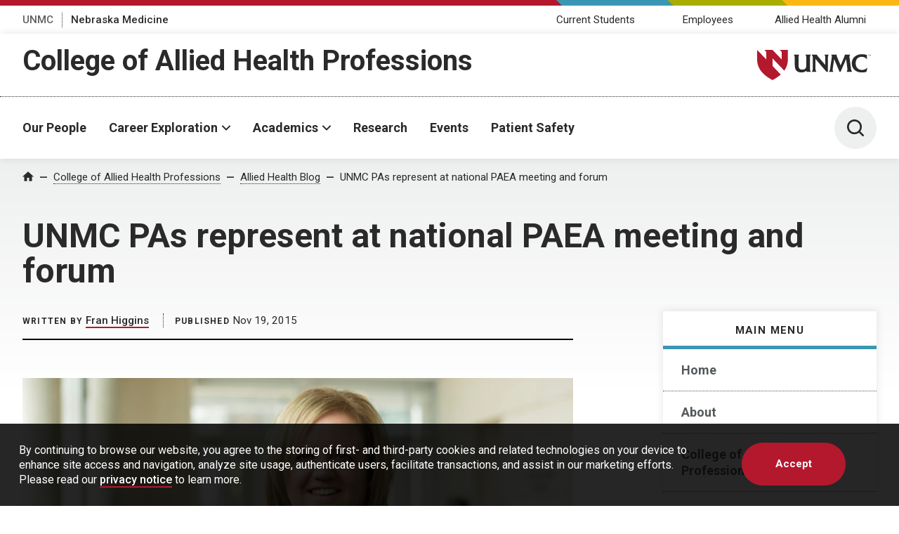

--- FILE ---
content_type: text/html; charset=UTF-8
request_url: https://blog.unmc.edu/alliedhealth/2015/11/19/unmc-pas-represent-at-national-paea-meeting-and-forum/
body_size: 31473
content:
<!DOCTYPE html>
<html xmlns="http://www.w3.org/1999/xhtml" lang="en">
	<head>
		<title>UNMC PAs represent at national PAEA meeting and forum - Allied Health Blog | Allied Health Blog | University of Nebraska Medical Center</title>
		<meta charset="utf-8"/>
		<meta content="ie=edge" http-equiv="x-ua-compatible"/>

		<meta content="width=device-width,initial-scale=1,minimum-scale=1" name="viewport"/>

		<script>					(function(w,d,s,l,i){w[l]=w[l]||[];w[l].push({'gtm.start':
					new Date().getTime(),event:'gtm.js'});var f=d.getElementsByTagName(s)[0],
					j=d.createElement(s),dl=l!='dataLayer'?'&l='+l:'';j.async=true;j.src=
					'https://www.googletagmanager.com/gtm.js?id='+i+dl;f.parentNode.insertBefore(j,f);
					})(window,document,'script','dataLayer','GTM-WCGJSRG');
					</script>		<link href="https://fonts.gstatic.com" rel="preconnect"/>
		<link href="https://fonts.googleapis.com/css2?family=Roboto:wght@300;400;500;700&display=swap" rel="stylesheet"/>
		<script defer="defer" src="https://www.unmc.edu/assets-lave/js/min/vendor/main.js" type="text/javascript"></script>
		<link href="https://www.unmc.edu/assets-lave/css/min/vendor/main.css" rel="stylesheet"/>
		<link href="https://www.unmc.edu/assets-lave/css/min/global.css" rel="stylesheet"/>
		
		<meta name='robots' content='index, follow, max-image-preview:large, max-snippet:-1, max-video-preview:-1' />

	<!-- This site is optimized with the Yoast SEO plugin v26.8 - https://yoast.com/product/yoast-seo-wordpress/ -->
	<link rel="canonical" href="https://blog.unmc.edu/alliedhealth/2015/11/19/unmc-pas-represent-at-national-paea-meeting-and-forum/" />
	<meta property="og:locale" content="en_US" />
	<meta property="og:type" content="article" />
	<meta property="og:title" content="UNMC PAs represent at national PAEA meeting and forum - Allied Health Blog" />
	<meta property="og:description" content="Stephane VanderMeulen, MPAS, PA-C, Assistant Professor, Division of Physician Assistant Education, managed the gavel as President over the annual business meeting at the national Physician Assistant Education Association (PAEA) Education Forum in Washington, DC, this past week. Under her leadership, the PAEA has had an extraordinarily effective year in building collaborative relationships with the American [&hellip;]" />
	<meta property="og:url" content="https://blog.unmc.edu/alliedhealth/2015/11/19/unmc-pas-represent-at-national-paea-meeting-and-forum/" />
	<meta property="og:site_name" content="Allied Health Blog" />
	<meta property="article:published_time" content="2015-11-19T13:30:29+00:00" />
	<meta property="og:image" content="https://blog.unmc.edu/alliedhealth/wp-content/uploads/sites/34/2015/11/vandermeulen-s-7386-1024x683.jpg" />
	<meta property="og:image:width" content="1024" />
	<meta property="og:image:height" content="683" />
	<meta property="og:image:type" content="image/jpeg" />
	<meta name="author" content="Fran Higgins" />
	<meta name="twitter:card" content="summary_large_image" />
	<meta name="twitter:label1" content="Written by" />
	<meta name="twitter:data1" content="Fran Higgins" />
	<meta name="twitter:label2" content="Est. reading time" />
	<meta name="twitter:data2" content="1 minute" />
	<script type="application/ld+json" class="yoast-schema-graph">{"@context":"https://schema.org","@graph":[{"@type":"Article","@id":"https://blog.unmc.edu/alliedhealth/2015/11/19/unmc-pas-represent-at-national-paea-meeting-and-forum/#article","isPartOf":{"@id":"https://blog.unmc.edu/alliedhealth/2015/11/19/unmc-pas-represent-at-national-paea-meeting-and-forum/"},"author":{"name":"Fran Higgins","@id":"https://blog.unmc.edu/alliedhealth/#/schema/person/e5b5c2405b9a9a8521a01b2af32f95f2"},"headline":"UNMC PAs represent at national PAEA meeting and forum","datePublished":"2015-11-19T13:30:29+00:00","mainEntityOfPage":{"@id":"https://blog.unmc.edu/alliedhealth/2015/11/19/unmc-pas-represent-at-national-paea-meeting-and-forum/"},"wordCount":221,"commentCount":0,"image":{"@id":"https://blog.unmc.edu/alliedhealth/2015/11/19/unmc-pas-represent-at-national-paea-meeting-and-forum/#primaryimage"},"thumbnailUrl":"https://blog.unmc.edu/alliedhealth/wp-content/uploads/sites/34/2015/11/vandermeulen-s-7386-scaled.jpg","articleSection":["Associate Dean's Office","frontpage","Health","Kudos","Physician Assistant"],"inLanguage":"en-US","potentialAction":[{"@type":"CommentAction","name":"Comment","target":["https://blog.unmc.edu/alliedhealth/2015/11/19/unmc-pas-represent-at-national-paea-meeting-and-forum/#respond"]}]},{"@type":"WebPage","@id":"https://blog.unmc.edu/alliedhealth/2015/11/19/unmc-pas-represent-at-national-paea-meeting-and-forum/","url":"https://blog.unmc.edu/alliedhealth/2015/11/19/unmc-pas-represent-at-national-paea-meeting-and-forum/","name":"UNMC PAs represent at national PAEA meeting and forum - Allied Health Blog","isPartOf":{"@id":"https://blog.unmc.edu/alliedhealth/#website"},"primaryImageOfPage":{"@id":"https://blog.unmc.edu/alliedhealth/2015/11/19/unmc-pas-represent-at-national-paea-meeting-and-forum/#primaryimage"},"image":{"@id":"https://blog.unmc.edu/alliedhealth/2015/11/19/unmc-pas-represent-at-national-paea-meeting-and-forum/#primaryimage"},"thumbnailUrl":"https://blog.unmc.edu/alliedhealth/wp-content/uploads/sites/34/2015/11/vandermeulen-s-7386-scaled.jpg","datePublished":"2015-11-19T13:30:29+00:00","author":{"@id":"https://blog.unmc.edu/alliedhealth/#/schema/person/e5b5c2405b9a9a8521a01b2af32f95f2"},"breadcrumb":{"@id":"https://blog.unmc.edu/alliedhealth/2015/11/19/unmc-pas-represent-at-national-paea-meeting-and-forum/#breadcrumb"},"inLanguage":"en-US","potentialAction":[{"@type":"ReadAction","target":["https://blog.unmc.edu/alliedhealth/2015/11/19/unmc-pas-represent-at-national-paea-meeting-and-forum/"]}]},{"@type":"ImageObject","inLanguage":"en-US","@id":"https://blog.unmc.edu/alliedhealth/2015/11/19/unmc-pas-represent-at-national-paea-meeting-and-forum/#primaryimage","url":"https://blog.unmc.edu/alliedhealth/wp-content/uploads/sites/34/2015/11/vandermeulen-s-7386-scaled.jpg","contentUrl":"https://blog.unmc.edu/alliedhealth/wp-content/uploads/sites/34/2015/11/vandermeulen-s-7386-scaled.jpg","width":2560,"height":1707,"caption":"Stephane VanderMeulen, MPAS, PA-C"},{"@type":"BreadcrumbList","@id":"https://blog.unmc.edu/alliedhealth/2015/11/19/unmc-pas-represent-at-national-paea-meeting-and-forum/#breadcrumb","itemListElement":[{"@type":"ListItem","position":1,"name":"Home","item":"https://blog.unmc.edu/alliedhealth/"},{"@type":"ListItem","position":2,"name":"UNMC PAs represent at national PAEA meeting and forum"}]},{"@type":"WebSite","@id":"https://blog.unmc.edu/alliedhealth/#website","url":"https://blog.unmc.edu/alliedhealth/","name":"Allied Health Blog","description":"UNMC College of Allied Health Professions","potentialAction":[{"@type":"SearchAction","target":{"@type":"EntryPoint","urlTemplate":"https://blog.unmc.edu/alliedhealth/?s={search_term_string}"},"query-input":{"@type":"PropertyValueSpecification","valueRequired":true,"valueName":"search_term_string"}}],"inLanguage":"en-US"},{"@type":"Person","@id":"https://blog.unmc.edu/alliedhealth/#/schema/person/e5b5c2405b9a9a8521a01b2af32f95f2","name":"Fran Higgins","image":{"@type":"ImageObject","inLanguage":"en-US","@id":"https://blog.unmc.edu/alliedhealth/#/schema/person/image/","url":"https://secure.gravatar.com/avatar/15e72ecb88c134ce6f46e8e2b89cab2568c68b8e4ba446fe49ef5935dc327d51?s=96&r=g","contentUrl":"https://secure.gravatar.com/avatar/15e72ecb88c134ce6f46e8e2b89cab2568c68b8e4ba446fe49ef5935dc327d51?s=96&r=g","caption":"Fran Higgins"},"url":"https://blog.unmc.edu/alliedhealth/author/2723d092b63885e0d7c260cc007e8b9d/"}]}</script>
	<!-- / Yoast SEO plugin. -->


<link rel="alternate" type="application/rss+xml" title="Allied Health Blog &raquo; UNMC PAs represent at national PAEA meeting and forum Comments Feed" href="https://blog.unmc.edu/alliedhealth/2015/11/19/unmc-pas-represent-at-national-paea-meeting-and-forum/feed/" />
<link rel="alternate" title="oEmbed (JSON)" type="application/json+oembed" href="https://blog.unmc.edu/alliedhealth/wp-json/oembed/1.0/embed?url=https%3A%2F%2Fblog.unmc.edu%2Falliedhealth%2F2015%2F11%2F19%2Funmc-pas-represent-at-national-paea-meeting-and-forum%2F" />
<link rel="alternate" title="oEmbed (XML)" type="text/xml+oembed" href="https://blog.unmc.edu/alliedhealth/wp-json/oembed/1.0/embed?url=https%3A%2F%2Fblog.unmc.edu%2Falliedhealth%2F2015%2F11%2F19%2Funmc-pas-represent-at-national-paea-meeting-and-forum%2F&#038;format=xml" />
<style id='wp-img-auto-sizes-contain-inline-css' type='text/css'>
img:is([sizes=auto i],[sizes^="auto," i]){contain-intrinsic-size:3000px 1500px}
/*# sourceURL=wp-img-auto-sizes-contain-inline-css */
</style>
<style id='wp-emoji-styles-inline-css' type='text/css'>

	img.wp-smiley, img.emoji {
		display: inline !important;
		border: none !important;
		box-shadow: none !important;
		height: 1em !important;
		width: 1em !important;
		margin: 0 0.07em !important;
		vertical-align: -0.1em !important;
		background: none !important;
		padding: 0 !important;
	}
/*# sourceURL=wp-emoji-styles-inline-css */
</style>
<style id='wp-block-library-inline-css' type='text/css'>
:root{--wp-block-synced-color:#7a00df;--wp-block-synced-color--rgb:122,0,223;--wp-bound-block-color:var(--wp-block-synced-color);--wp-editor-canvas-background:#ddd;--wp-admin-theme-color:#007cba;--wp-admin-theme-color--rgb:0,124,186;--wp-admin-theme-color-darker-10:#006ba1;--wp-admin-theme-color-darker-10--rgb:0,107,160.5;--wp-admin-theme-color-darker-20:#005a87;--wp-admin-theme-color-darker-20--rgb:0,90,135;--wp-admin-border-width-focus:2px}@media (min-resolution:192dpi){:root{--wp-admin-border-width-focus:1.5px}}.wp-element-button{cursor:pointer}:root .has-very-light-gray-background-color{background-color:#eee}:root .has-very-dark-gray-background-color{background-color:#313131}:root .has-very-light-gray-color{color:#eee}:root .has-very-dark-gray-color{color:#313131}:root .has-vivid-green-cyan-to-vivid-cyan-blue-gradient-background{background:linear-gradient(135deg,#00d084,#0693e3)}:root .has-purple-crush-gradient-background{background:linear-gradient(135deg,#34e2e4,#4721fb 50%,#ab1dfe)}:root .has-hazy-dawn-gradient-background{background:linear-gradient(135deg,#faaca8,#dad0ec)}:root .has-subdued-olive-gradient-background{background:linear-gradient(135deg,#fafae1,#67a671)}:root .has-atomic-cream-gradient-background{background:linear-gradient(135deg,#fdd79a,#004a59)}:root .has-nightshade-gradient-background{background:linear-gradient(135deg,#330968,#31cdcf)}:root .has-midnight-gradient-background{background:linear-gradient(135deg,#020381,#2874fc)}:root{--wp--preset--font-size--normal:16px;--wp--preset--font-size--huge:42px}.has-regular-font-size{font-size:1em}.has-larger-font-size{font-size:2.625em}.has-normal-font-size{font-size:var(--wp--preset--font-size--normal)}.has-huge-font-size{font-size:var(--wp--preset--font-size--huge)}.has-text-align-center{text-align:center}.has-text-align-left{text-align:left}.has-text-align-right{text-align:right}.has-fit-text{white-space:nowrap!important}#end-resizable-editor-section{display:none}.aligncenter{clear:both}.items-justified-left{justify-content:flex-start}.items-justified-center{justify-content:center}.items-justified-right{justify-content:flex-end}.items-justified-space-between{justify-content:space-between}.screen-reader-text{border:0;clip-path:inset(50%);height:1px;margin:-1px;overflow:hidden;padding:0;position:absolute;width:1px;word-wrap:normal!important}.screen-reader-text:focus{background-color:#ddd;clip-path:none;color:#444;display:block;font-size:1em;height:auto;left:5px;line-height:normal;padding:15px 23px 14px;text-decoration:none;top:5px;width:auto;z-index:100000}html :where(.has-border-color){border-style:solid}html :where([style*=border-top-color]){border-top-style:solid}html :where([style*=border-right-color]){border-right-style:solid}html :where([style*=border-bottom-color]){border-bottom-style:solid}html :where([style*=border-left-color]){border-left-style:solid}html :where([style*=border-width]){border-style:solid}html :where([style*=border-top-width]){border-top-style:solid}html :where([style*=border-right-width]){border-right-style:solid}html :where([style*=border-bottom-width]){border-bottom-style:solid}html :where([style*=border-left-width]){border-left-style:solid}html :where(img[class*=wp-image-]){height:auto;max-width:100%}:where(figure){margin:0 0 1em}html :where(.is-position-sticky){--wp-admin--admin-bar--position-offset:var(--wp-admin--admin-bar--height,0px)}@media screen and (max-width:600px){html :where(.is-position-sticky){--wp-admin--admin-bar--position-offset:0px}}

/*# sourceURL=wp-block-library-inline-css */
</style><style id='wp-block-heading-inline-css' type='text/css'>
h1:where(.wp-block-heading).has-background,h2:where(.wp-block-heading).has-background,h3:where(.wp-block-heading).has-background,h4:where(.wp-block-heading).has-background,h5:where(.wp-block-heading).has-background,h6:where(.wp-block-heading).has-background{padding:1.25em 2.375em}h1.has-text-align-left[style*=writing-mode]:where([style*=vertical-lr]),h1.has-text-align-right[style*=writing-mode]:where([style*=vertical-rl]),h2.has-text-align-left[style*=writing-mode]:where([style*=vertical-lr]),h2.has-text-align-right[style*=writing-mode]:where([style*=vertical-rl]),h3.has-text-align-left[style*=writing-mode]:where([style*=vertical-lr]),h3.has-text-align-right[style*=writing-mode]:where([style*=vertical-rl]),h4.has-text-align-left[style*=writing-mode]:where([style*=vertical-lr]),h4.has-text-align-right[style*=writing-mode]:where([style*=vertical-rl]),h5.has-text-align-left[style*=writing-mode]:where([style*=vertical-lr]),h5.has-text-align-right[style*=writing-mode]:where([style*=vertical-rl]),h6.has-text-align-left[style*=writing-mode]:where([style*=vertical-lr]),h6.has-text-align-right[style*=writing-mode]:where([style*=vertical-rl]){rotate:180deg}
/*# sourceURL=https://blog.unmc.edu/alliedhealth/wp-includes/blocks/heading/style.min.css */
</style>
<style id='wp-block-latest-posts-inline-css' type='text/css'>
.wp-block-latest-posts{box-sizing:border-box}.wp-block-latest-posts.alignleft{margin-right:2em}.wp-block-latest-posts.alignright{margin-left:2em}.wp-block-latest-posts.wp-block-latest-posts__list{list-style:none}.wp-block-latest-posts.wp-block-latest-posts__list li{clear:both;overflow-wrap:break-word}.wp-block-latest-posts.is-grid{display:flex;flex-wrap:wrap}.wp-block-latest-posts.is-grid li{margin:0 1.25em 1.25em 0;width:100%}@media (min-width:600px){.wp-block-latest-posts.columns-2 li{width:calc(50% - .625em)}.wp-block-latest-posts.columns-2 li:nth-child(2n){margin-right:0}.wp-block-latest-posts.columns-3 li{width:calc(33.33333% - .83333em)}.wp-block-latest-posts.columns-3 li:nth-child(3n){margin-right:0}.wp-block-latest-posts.columns-4 li{width:calc(25% - .9375em)}.wp-block-latest-posts.columns-4 li:nth-child(4n){margin-right:0}.wp-block-latest-posts.columns-5 li{width:calc(20% - 1em)}.wp-block-latest-posts.columns-5 li:nth-child(5n){margin-right:0}.wp-block-latest-posts.columns-6 li{width:calc(16.66667% - 1.04167em)}.wp-block-latest-posts.columns-6 li:nth-child(6n){margin-right:0}}:root :where(.wp-block-latest-posts.is-grid){padding:0}:root :where(.wp-block-latest-posts.wp-block-latest-posts__list){padding-left:0}.wp-block-latest-posts__post-author,.wp-block-latest-posts__post-date{display:block;font-size:.8125em}.wp-block-latest-posts__post-excerpt,.wp-block-latest-posts__post-full-content{margin-bottom:1em;margin-top:.5em}.wp-block-latest-posts__featured-image a{display:inline-block}.wp-block-latest-posts__featured-image img{height:auto;max-width:100%;width:auto}.wp-block-latest-posts__featured-image.alignleft{float:left;margin-right:1em}.wp-block-latest-posts__featured-image.alignright{float:right;margin-left:1em}.wp-block-latest-posts__featured-image.aligncenter{margin-bottom:1em;text-align:center}
/*# sourceURL=https://blog.unmc.edu/alliedhealth/wp-includes/blocks/latest-posts/style.min.css */
</style>
<style id='wp-block-rss-inline-css' type='text/css'>
ul.wp-block-rss.alignleft{margin-right:2em}ul.wp-block-rss.alignright{margin-left:2em}ul.wp-block-rss.is-grid{display:flex;flex-wrap:wrap;padding:0}ul.wp-block-rss.is-grid li{margin:0 1em 1em 0;width:100%}@media (min-width:600px){ul.wp-block-rss.columns-2 li{width:calc(50% - 1em)}ul.wp-block-rss.columns-3 li{width:calc(33.33333% - 1em)}ul.wp-block-rss.columns-4 li{width:calc(25% - 1em)}ul.wp-block-rss.columns-5 li{width:calc(20% - 1em)}ul.wp-block-rss.columns-6 li{width:calc(16.66667% - 1em)}}.wp-block-rss__item-author,.wp-block-rss__item-publish-date{display:block;font-size:.8125em}.wp-block-rss{box-sizing:border-box;list-style:none;padding:0}
/*# sourceURL=https://blog.unmc.edu/alliedhealth/wp-includes/blocks/rss/style.min.css */
</style>
<style id='wp-block-search-inline-css' type='text/css'>
.wp-block-search__button{margin-left:10px;word-break:normal}.wp-block-search__button.has-icon{line-height:0}.wp-block-search__button svg{height:1.25em;min-height:24px;min-width:24px;width:1.25em;fill:currentColor;vertical-align:text-bottom}:where(.wp-block-search__button){border:1px solid #ccc;padding:6px 10px}.wp-block-search__inside-wrapper{display:flex;flex:auto;flex-wrap:nowrap;max-width:100%}.wp-block-search__label{width:100%}.wp-block-search.wp-block-search__button-only .wp-block-search__button{box-sizing:border-box;display:flex;flex-shrink:0;justify-content:center;margin-left:0;max-width:100%}.wp-block-search.wp-block-search__button-only .wp-block-search__inside-wrapper{min-width:0!important;transition-property:width}.wp-block-search.wp-block-search__button-only .wp-block-search__input{flex-basis:100%;transition-duration:.3s}.wp-block-search.wp-block-search__button-only.wp-block-search__searchfield-hidden,.wp-block-search.wp-block-search__button-only.wp-block-search__searchfield-hidden .wp-block-search__inside-wrapper{overflow:hidden}.wp-block-search.wp-block-search__button-only.wp-block-search__searchfield-hidden .wp-block-search__input{border-left-width:0!important;border-right-width:0!important;flex-basis:0;flex-grow:0;margin:0;min-width:0!important;padding-left:0!important;padding-right:0!important;width:0!important}:where(.wp-block-search__input){appearance:none;border:1px solid #949494;flex-grow:1;font-family:inherit;font-size:inherit;font-style:inherit;font-weight:inherit;letter-spacing:inherit;line-height:inherit;margin-left:0;margin-right:0;min-width:3rem;padding:8px;text-decoration:unset!important;text-transform:inherit}:where(.wp-block-search__button-inside .wp-block-search__inside-wrapper){background-color:#fff;border:1px solid #949494;box-sizing:border-box;padding:4px}:where(.wp-block-search__button-inside .wp-block-search__inside-wrapper) .wp-block-search__input{border:none;border-radius:0;padding:0 4px}:where(.wp-block-search__button-inside .wp-block-search__inside-wrapper) .wp-block-search__input:focus{outline:none}:where(.wp-block-search__button-inside .wp-block-search__inside-wrapper) :where(.wp-block-search__button){padding:4px 8px}.wp-block-search.aligncenter .wp-block-search__inside-wrapper{margin:auto}.wp-block[data-align=right] .wp-block-search.wp-block-search__button-only .wp-block-search__inside-wrapper{float:right}
/*# sourceURL=https://blog.unmc.edu/alliedhealth/wp-includes/blocks/search/style.min.css */
</style>
<style id='global-styles-inline-css' type='text/css'>
:root{--wp--preset--aspect-ratio--square: 1;--wp--preset--aspect-ratio--4-3: 4/3;--wp--preset--aspect-ratio--3-4: 3/4;--wp--preset--aspect-ratio--3-2: 3/2;--wp--preset--aspect-ratio--2-3: 2/3;--wp--preset--aspect-ratio--16-9: 16/9;--wp--preset--aspect-ratio--9-16: 9/16;--wp--preset--color--black: #000000;--wp--preset--color--cyan-bluish-gray: #abb8c3;--wp--preset--color--white: #ffffff;--wp--preset--color--pale-pink: #f78da7;--wp--preset--color--vivid-red: #cf2e2e;--wp--preset--color--luminous-vivid-orange: #ff6900;--wp--preset--color--luminous-vivid-amber: #fcb900;--wp--preset--color--light-green-cyan: #7bdcb5;--wp--preset--color--vivid-green-cyan: #00d084;--wp--preset--color--pale-cyan-blue: #8ed1fc;--wp--preset--color--vivid-cyan-blue: #0693e3;--wp--preset--color--vivid-purple: #9b51e0;--wp--preset--gradient--vivid-cyan-blue-to-vivid-purple: linear-gradient(135deg,rgb(6,147,227) 0%,rgb(155,81,224) 100%);--wp--preset--gradient--light-green-cyan-to-vivid-green-cyan: linear-gradient(135deg,rgb(122,220,180) 0%,rgb(0,208,130) 100%);--wp--preset--gradient--luminous-vivid-amber-to-luminous-vivid-orange: linear-gradient(135deg,rgb(252,185,0) 0%,rgb(255,105,0) 100%);--wp--preset--gradient--luminous-vivid-orange-to-vivid-red: linear-gradient(135deg,rgb(255,105,0) 0%,rgb(207,46,46) 100%);--wp--preset--gradient--very-light-gray-to-cyan-bluish-gray: linear-gradient(135deg,rgb(238,238,238) 0%,rgb(169,184,195) 100%);--wp--preset--gradient--cool-to-warm-spectrum: linear-gradient(135deg,rgb(74,234,220) 0%,rgb(151,120,209) 20%,rgb(207,42,186) 40%,rgb(238,44,130) 60%,rgb(251,105,98) 80%,rgb(254,248,76) 100%);--wp--preset--gradient--blush-light-purple: linear-gradient(135deg,rgb(255,206,236) 0%,rgb(152,150,240) 100%);--wp--preset--gradient--blush-bordeaux: linear-gradient(135deg,rgb(254,205,165) 0%,rgb(254,45,45) 50%,rgb(107,0,62) 100%);--wp--preset--gradient--luminous-dusk: linear-gradient(135deg,rgb(255,203,112) 0%,rgb(199,81,192) 50%,rgb(65,88,208) 100%);--wp--preset--gradient--pale-ocean: linear-gradient(135deg,rgb(255,245,203) 0%,rgb(182,227,212) 50%,rgb(51,167,181) 100%);--wp--preset--gradient--electric-grass: linear-gradient(135deg,rgb(202,248,128) 0%,rgb(113,206,126) 100%);--wp--preset--gradient--midnight: linear-gradient(135deg,rgb(2,3,129) 0%,rgb(40,116,252) 100%);--wp--preset--font-size--small: 13px;--wp--preset--font-size--medium: 20px;--wp--preset--font-size--large: 36px;--wp--preset--font-size--x-large: 42px;--wp--preset--spacing--20: 0.44rem;--wp--preset--spacing--30: 0.67rem;--wp--preset--spacing--40: 1rem;--wp--preset--spacing--50: 1.5rem;--wp--preset--spacing--60: 2.25rem;--wp--preset--spacing--70: 3.38rem;--wp--preset--spacing--80: 5.06rem;--wp--preset--shadow--natural: 6px 6px 9px rgba(0, 0, 0, 0.2);--wp--preset--shadow--deep: 12px 12px 50px rgba(0, 0, 0, 0.4);--wp--preset--shadow--sharp: 6px 6px 0px rgba(0, 0, 0, 0.2);--wp--preset--shadow--outlined: 6px 6px 0px -3px rgb(255, 255, 255), 6px 6px rgb(0, 0, 0);--wp--preset--shadow--crisp: 6px 6px 0px rgb(0, 0, 0);}:where(.is-layout-flex){gap: 0.5em;}:where(.is-layout-grid){gap: 0.5em;}body .is-layout-flex{display: flex;}.is-layout-flex{flex-wrap: wrap;align-items: center;}.is-layout-flex > :is(*, div){margin: 0;}body .is-layout-grid{display: grid;}.is-layout-grid > :is(*, div){margin: 0;}:where(.wp-block-columns.is-layout-flex){gap: 2em;}:where(.wp-block-columns.is-layout-grid){gap: 2em;}:where(.wp-block-post-template.is-layout-flex){gap: 1.25em;}:where(.wp-block-post-template.is-layout-grid){gap: 1.25em;}.has-black-color{color: var(--wp--preset--color--black) !important;}.has-cyan-bluish-gray-color{color: var(--wp--preset--color--cyan-bluish-gray) !important;}.has-white-color{color: var(--wp--preset--color--white) !important;}.has-pale-pink-color{color: var(--wp--preset--color--pale-pink) !important;}.has-vivid-red-color{color: var(--wp--preset--color--vivid-red) !important;}.has-luminous-vivid-orange-color{color: var(--wp--preset--color--luminous-vivid-orange) !important;}.has-luminous-vivid-amber-color{color: var(--wp--preset--color--luminous-vivid-amber) !important;}.has-light-green-cyan-color{color: var(--wp--preset--color--light-green-cyan) !important;}.has-vivid-green-cyan-color{color: var(--wp--preset--color--vivid-green-cyan) !important;}.has-pale-cyan-blue-color{color: var(--wp--preset--color--pale-cyan-blue) !important;}.has-vivid-cyan-blue-color{color: var(--wp--preset--color--vivid-cyan-blue) !important;}.has-vivid-purple-color{color: var(--wp--preset--color--vivid-purple) !important;}.has-black-background-color{background-color: var(--wp--preset--color--black) !important;}.has-cyan-bluish-gray-background-color{background-color: var(--wp--preset--color--cyan-bluish-gray) !important;}.has-white-background-color{background-color: var(--wp--preset--color--white) !important;}.has-pale-pink-background-color{background-color: var(--wp--preset--color--pale-pink) !important;}.has-vivid-red-background-color{background-color: var(--wp--preset--color--vivid-red) !important;}.has-luminous-vivid-orange-background-color{background-color: var(--wp--preset--color--luminous-vivid-orange) !important;}.has-luminous-vivid-amber-background-color{background-color: var(--wp--preset--color--luminous-vivid-amber) !important;}.has-light-green-cyan-background-color{background-color: var(--wp--preset--color--light-green-cyan) !important;}.has-vivid-green-cyan-background-color{background-color: var(--wp--preset--color--vivid-green-cyan) !important;}.has-pale-cyan-blue-background-color{background-color: var(--wp--preset--color--pale-cyan-blue) !important;}.has-vivid-cyan-blue-background-color{background-color: var(--wp--preset--color--vivid-cyan-blue) !important;}.has-vivid-purple-background-color{background-color: var(--wp--preset--color--vivid-purple) !important;}.has-black-border-color{border-color: var(--wp--preset--color--black) !important;}.has-cyan-bluish-gray-border-color{border-color: var(--wp--preset--color--cyan-bluish-gray) !important;}.has-white-border-color{border-color: var(--wp--preset--color--white) !important;}.has-pale-pink-border-color{border-color: var(--wp--preset--color--pale-pink) !important;}.has-vivid-red-border-color{border-color: var(--wp--preset--color--vivid-red) !important;}.has-luminous-vivid-orange-border-color{border-color: var(--wp--preset--color--luminous-vivid-orange) !important;}.has-luminous-vivid-amber-border-color{border-color: var(--wp--preset--color--luminous-vivid-amber) !important;}.has-light-green-cyan-border-color{border-color: var(--wp--preset--color--light-green-cyan) !important;}.has-vivid-green-cyan-border-color{border-color: var(--wp--preset--color--vivid-green-cyan) !important;}.has-pale-cyan-blue-border-color{border-color: var(--wp--preset--color--pale-cyan-blue) !important;}.has-vivid-cyan-blue-border-color{border-color: var(--wp--preset--color--vivid-cyan-blue) !important;}.has-vivid-purple-border-color{border-color: var(--wp--preset--color--vivid-purple) !important;}.has-vivid-cyan-blue-to-vivid-purple-gradient-background{background: var(--wp--preset--gradient--vivid-cyan-blue-to-vivid-purple) !important;}.has-light-green-cyan-to-vivid-green-cyan-gradient-background{background: var(--wp--preset--gradient--light-green-cyan-to-vivid-green-cyan) !important;}.has-luminous-vivid-amber-to-luminous-vivid-orange-gradient-background{background: var(--wp--preset--gradient--luminous-vivid-amber-to-luminous-vivid-orange) !important;}.has-luminous-vivid-orange-to-vivid-red-gradient-background{background: var(--wp--preset--gradient--luminous-vivid-orange-to-vivid-red) !important;}.has-very-light-gray-to-cyan-bluish-gray-gradient-background{background: var(--wp--preset--gradient--very-light-gray-to-cyan-bluish-gray) !important;}.has-cool-to-warm-spectrum-gradient-background{background: var(--wp--preset--gradient--cool-to-warm-spectrum) !important;}.has-blush-light-purple-gradient-background{background: var(--wp--preset--gradient--blush-light-purple) !important;}.has-blush-bordeaux-gradient-background{background: var(--wp--preset--gradient--blush-bordeaux) !important;}.has-luminous-dusk-gradient-background{background: var(--wp--preset--gradient--luminous-dusk) !important;}.has-pale-ocean-gradient-background{background: var(--wp--preset--gradient--pale-ocean) !important;}.has-electric-grass-gradient-background{background: var(--wp--preset--gradient--electric-grass) !important;}.has-midnight-gradient-background{background: var(--wp--preset--gradient--midnight) !important;}.has-small-font-size{font-size: var(--wp--preset--font-size--small) !important;}.has-medium-font-size{font-size: var(--wp--preset--font-size--medium) !important;}.has-large-font-size{font-size: var(--wp--preset--font-size--large) !important;}.has-x-large-font-size{font-size: var(--wp--preset--font-size--x-large) !important;}
/*# sourceURL=global-styles-inline-css */
</style>

<style id='classic-theme-styles-inline-css' type='text/css'>
/*! This file is auto-generated */
.wp-block-button__link{color:#fff;background-color:#32373c;border-radius:9999px;box-shadow:none;text-decoration:none;padding:calc(.667em + 2px) calc(1.333em + 2px);font-size:1.125em}.wp-block-file__button{background:#32373c;color:#fff;text-decoration:none}
/*# sourceURL=/wp-includes/css/classic-themes.min.css */
</style>
<link rel='stylesheet' id='style-css' href='https://blog.unmc.edu/alliedhealth/wp-content/themes/unmc-lave/style.css?ver=7.0' type='text/css' media='all' />
<script type="text/javascript" src="https://blog.unmc.edu/alliedhealth/wp-includes/js/jquery/jquery.min.js?ver=3.7.1" id="jquery-core-js"></script>
<script type="text/javascript" src="https://blog.unmc.edu/alliedhealth/wp-includes/js/jquery/jquery-migrate.min.js?ver=3.4.1" id="jquery-migrate-js"></script>
<script type="text/javascript" src="https://blog.unmc.edu/alliedhealth/wp-content/themes/unmc-lave/js/wp-lave.js?ver=7.0" id="wp-lave-js"></script>
<link rel="https://api.w.org/" href="https://blog.unmc.edu/alliedhealth/wp-json/" /><link rel="alternate" title="JSON" type="application/json" href="https://blog.unmc.edu/alliedhealth/wp-json/wp/v2/posts/4235" /><link rel="EditURI" type="application/rsd+xml" title="RSD" href="https://blog.unmc.edu/alliedhealth/xmlrpc.php?rsd" />
<link rel='shortlink' href='https://blog.unmc.edu/alliedhealth/?p=4235' />

                
        <link rel="apple-touch-icon" sizes="180x180" href="https://www.unmc.edu/_images/favicons/apple-touch-icon.png">
<link rel="icon" type="image/png" sizes="32x32" href="https://www.unmc.edu/_images/favicons/favicon-32x32.png">
<link rel="icon" type="image/png" sizes="16x16" href="https://www.unmc.edu/_images/favicons/favicon-16x16.png">
<link rel="manifest" href="https://www.unmc.edu/site.webmanifest">
        
    
		<style type="text/css" id="wp-custom-css">
			.sidebar li:before {
  display: none;
}		</style>
				
	<link rel='stylesheet' id='gglcptch-css' href='https://blog.unmc.edu/alliedhealth/wp-content/plugins/google-captcha/css/gglcptch.css?ver=1.85' type='text/css' media='all' />
<link rel='stylesheet' id='gglcptch_hide-css' href='https://blog.unmc.edu/alliedhealth/wp-content/plugins/google-captcha/css/hide_badge.css?ver=1.85' type='text/css' media='all' />
</head>
	<body class="wp-singular post-template-default single single-post postid-4235 single-format-standard wp-theme-unmc-lave">
							<!-- Google Tag Manager (noscript) -->
					<noscript><iframe src="https://www.googletagmanager.com/ns.html?id=GTM-WCGJSRG"
					height="0" width="0" style="display:none;visibility:hidden"></iframe></noscript>
					<!-- End Google Tag Manager (noscript) -->
					







    
    
	    	
    
                
                
        






            
        
        
            
        

    
            
            <div class="preheader">
        
            <div class="preheader__top">
		<div class="preheader__shapes"></div>
	</div>
	<div class="preheader__container">
		<nav>
		    <ul class="preheader__links">
    			        			            		    <li>
            				<a href="https://www.unmc.edu" target="_top">UNMC</a>
            			</li>
            		    			        			            		    <li>
            				<a href="https://www.nebraskamed.com" target="_blank" aria-label="Nebraska Medicine, opens in a new window">Nebraska Medicine</a>
            			</li>
            		    					    </ul>
		</nav>
		    		<nav>
    		    <ul class="preheader__audience">
        			            			                			<li>
                        	                            			                            			<a href="https://www.unmc.edu/alliedhealth/currentstudents/index.html" target="_top">Current Students</a>
                            		                        		                        	</li>
                		                			<li>
                        	                            			                            		    <a href="https://info.unmc.edu" target="_blank" aria-label="Employees, opens in a new window">Employees</a>
                            		                        		                        	</li>
                		                			<li>
                        	                            			                            			<a href="https://www.unmc.edu/alliedhealth/alumni/index.html" target="_top">Allied Health Alumni</a>
                            		                        		                        	</li>
                		                	                	        		</ul>
        	</nav>
    		</div>
        
    </div>
    
            <header class="header header--sub">
        
        <div class="header__container header__sub-title-wrapper">
            <div class="header__dept-wrapper">
                                                
                <div class="header__sub-title"><a href="https://www.unmc.edu/alliedhealth" target="_top">College of Allied Health Professions</a></div>
                            </div>
            <a href="https://www.unmc.edu/" class="header__logo-small">
                <div class="header__logo-small--mobile">
                    <span class="svg svg--lockup-compact ">
                         <?xml version="1.0" encoding="UTF-8"?> 
                        <svg width="182px" height="130px" viewBox="0 0 182 130" version="1.1" xmlns="http://www.w3.org/2000/svg" xmlns:xlink="http://www.w3.org/1999/xlink">
                            <title>UNMC_Acronym_Vert_sm_4c</title>
                            <defs>
                                <polygon id="path-1" points="0 0 122.847 0 122.847 129.254 0 129.254"></polygon>
                            </defs>
                            <g id="Page-1" stroke="none" stroke-width="1" fill="none" fill-rule="evenodd">
                                <g id="UNMC_Acronym_Vert_sm_4c" transform="translate(0.000000, 0.000000)">
                                    <g id="Group-4">
                                        <mask id="mask-2" fill="white">
                                            <use xlink:href="#path-1"></use>
                                        </mask>
                                        <g id="Clip-2"></g>
                                        <path d="M103.788,0 L108.222,4.711 L108.222,22.711 L86.847,0 L67.788,0 L72.222,4.711 L72.222,22.711 L50.847,0 C50.847,0 50.847,9 50.847,22.5 C50.847,38.25 57.597,56.25 86.847,72 C94.83,67.701 101.134,63.234 106.086,58.692 L86.847,38.25 L86.847,20.25 L114.333,49.454 C120.851,40.286 122.847,31.061 122.847,22.5 C122.847,9 122.847,0 122.847,0 L103.788,0" id="Fill-1" fill="#991C2D" mask="url(#mask-2)"></path>
                                        <path d="M37.843,116.932 L37.843,93.241 C37.843,91.117 38.519,89.297 39.273,87.466 L39.707,86.413 L27.204,86.413 L27.756,87.517 C29.002,90.007 29.221,91.351 29.221,96.503 L29.221,109.436 C29.221,116.369 29.221,122.357 19.445,122.464 L19.247,122.465 C11.477,122.465 10.833,116.302 10.833,109.436 L10.833,96.503 C10.833,92.336 11.13,89.274 11.714,87.403 L12.024,86.413 L-0.06,86.413 L0.382,87.47 C1.634,90.466 2.04,91.828 2.04,96.503 L2.04,109.436 C2.04,116.362 2.04,129.254 17.738,129.254 C23.763,129.254 27.476,126.67 29.622,124.795 L29.622,127.938 L39.984,127.938 L39.419,126.828 C38.004,124.055 37.843,123.037 37.843,116.932" id="Fill-3" fill="#1A1919" mask="url(#mask-2)"></path>
                                    </g>
                                    <path d="M72.788,87.505 C74.05,90.14 74.086,90.841 74.086,94.615 L74.086,111.338 L58.276,92.419 L57.921,91.98 C56.584,90.329 55.07,88.458 54.375,86.87 L54.175,86.413 L41.602,86.413 L42.469,87.621 C43.943,89.672 44.615,90.608 44.615,95.874 L44.615,118.42 C44.615,123.162 44.192,124.736 43.001,126.793 L42.338,127.938 L53.105,127.938 L52.592,126.849 C51.216,123.932 50.891,123.073 50.891,118.591 L50.891,96.719 L76.953,127.938 L80.419,127.938 L80.419,94.672 C80.419,90.645 80.51,89.75 81.651,87.524 L82.22,86.413 L72.264,86.413 L72.788,87.505" id="Fill-5" fill="#1A1919"></path>
                                    <path d="M136.206,125.728 C135.527,124.06 134.991,122.742 134.719,120.382 L131.342,94.225 C131.151,92.833 131.062,91.647 131.062,90.494 C131.062,89.312 131.566,88.235 132.064,87.691 L133.236,86.413 L120.857,86.413 L120.223,86.437 L120.103,87.055 C119.767,88.796 119.545,89.945 118.437,92.66 L110.164,112.366 L101.998,92.449 C101.095,90.137 100.791,88.806 100.791,87.176 L100.791,86.413 L87.95,86.413 L88.466,87.502 C88.538,87.654 88.611,87.802 88.684,87.949 C89.111,88.812 89.48,89.557 89.48,91.01 C89.48,91.446 89.387,91.977 89.289,92.539 C89.212,92.979 89.132,93.437 89.086,93.878 L85.308,120.383 C84.93,123.354 84.57,124.895 83.316,126.747 L82.51,127.938 L92.908,127.938 L92.356,126.834 C91.687,125.498 91.349,124.17 91.349,122.883 C91.349,121.822 91.494,120.675 91.647,119.461 L94.943,97.167 L107.701,127.938 L110.09,127.938 L123.253,96.795 L126.104,119.901 C126.126,120.219 126.154,120.521 126.183,120.816 C126.229,121.311 126.274,121.778 126.274,122.253 C126.274,123.96 125.636,125.615 125.081,126.865 L124.605,127.938 L137.082,127.938 L136.676,126.897 C136.513,126.482 136.357,126.097 136.206,125.728" id="Fill-6" fill="#1A1919"></path>
                                    <path d="M172.099,119.164 C169.905,120.677 166.231,123.207 160.915,123.207 C149.833,123.207 145.885,114.852 145.885,107.032 C145.885,99.462 149.623,91.372 160.114,91.372 C165.735,91.372 169.756,94.306 171.096,95.857 L172.437,97.408 L172.437,86.981 L171.929,86.8 C168.753,85.67 165.009,85.096 160.801,85.096 C146.537,85.096 136.576,94.164 136.576,107.147 C136.576,120.576 146.174,129.254 161.029,129.254 C163.78,129.254 166.998,128.836 170.866,127.977 L171.328,127.875 L173.753,118.025 L172.099,119.164" id="Fill-7" fill="#1A1919"></path>
                                    <path d="M176.532,88.495 C176.54,88.694 176.564,89.062 177.222,89.062 C177.817,89.062 177.893,88.694 177.893,88.551 C177.893,88.229 177.635,88.166 177.234,88.067 C176.798,87.96 176.604,87.912 176.457,87.813 C176.223,87.654 176.159,87.44 176.159,87.25 C176.159,86.666 176.711,86.413 177.25,86.413 C177.441,86.413 177.825,86.445 178.055,86.695 C178.214,86.869 178.222,87.063 178.23,87.182 L177.817,87.182 C177.797,86.826 177.496,86.746 177.215,86.746 C176.818,86.746 176.58,86.925 176.58,87.211 C176.58,87.464 176.746,87.551 177.096,87.634 C177.778,87.81 177.853,87.824 178.02,87.936 C178.285,88.111 178.305,88.389 178.305,88.507 C178.305,89.015 177.908,89.4 177.175,89.4 C176.957,89.4 176.512,89.364 176.286,89.074 C176.124,88.865 176.12,88.634 176.12,88.495 L176.532,88.495" id="Fill-8" fill="#1A1919"></path>
                                    <polyline id="Fill-9" fill="#1A1919" points="178.897 86.469 179.599 86.469 180.408 88.828 181.237 86.469 181.891 86.469 181.891 89.332 181.503 89.332 181.503 86.754 180.563 89.332 180.186 89.332 179.282 86.77 179.282 89.332 178.897 89.332 178.897 86.469"></polyline>
                                </g>
                            </g>
                        </svg>
                    </span>
                </div>
                <div class="header__logo-small--desktop">
                    <span class="screen-reader-text">University of Nebraska Medical Center</span>
                    <span class="svg svg--lockup-small ">
                        <svg viewBox="0 0 523.01 140.65" xmlns="http://www.w3.org/2000/svg">
                            <path class="svg--lockup-small__emblem" d="M104.07 0l8.716 9.203v35.163L70.768 0H33.306l8.716 9.203v35.163L.004 0v43.955c0 30.764 13.268 65.927 70.764 96.695 15.692-8.398 28.086-17.126 37.82-25.995l-37.82-39.936V39.557l54.029 57.05c12.812-17.908 16.735-35.929 16.735-52.652V0z"/>
                            <path class="svg--lockup-small__unmc" d="M192.54 22.072l-.604 1.924c-1.14 3.621-1.72 9.553-1.72 17.627v25.455c.002 1.194.016 2.377.05 3.54l.026.772c.425 11.284 2.997 20.53 16.316 20.53l.387-.003c18.658-.202 19.032-11.349 19.04-24.434V41.622c0-9.981-.428-12.586-2.85-17.41l-1.08-2.14h24.355l-.846 2.045c-1.467 3.545-2.785 7.073-2.785 11.187v46.428c.01 11.358.356 13.351 3.07 18.642l1.101 2.15h-20.184v-6.09c-4.179 3.633-11.412 8.638-23.146 8.638-29.663 0-30.552-23.5-30.58-37.155v-1.238l-.001-25.592c-.031-8.628-.838-11.275-3.227-16.962L169 22.072zm289.38-2c8.149 0 15.4 1.102 21.55 3.282l.985.348v20.071l-2.596-2.989c-2.6-2.981-10.384-8.631-21.27-8.631-20.319 0-27.558 15.571-27.558 30.145 0 15.05 7.648 31.134 29.11 31.134 10.295 0 17.406-4.869 21.657-7.782l3.205-2.192-4.7 18.961-.893.197c-7.487 1.65-13.721 2.456-19.05 2.456-28.767 0-47.357-16.705-47.357-42.554 0-24.992 19.294-42.446 46.917-42.446zm-207.46 2l.387.878c1.352 3.064 4.297 6.665 6.896 9.845l.692.847 30.747 36.448V36.976c-.01-6.492-.173-7.938-2.523-12.799l-1.018-2.105h19.365l-1.11 2.141c-2.217 4.291-2.394 6.012-2.394 13.772v64.087h-6.744l-50.687-60.145v42.63c.025 8.204.683 9.903 3.307 15.414l.998 2.101h-20.938l1.288-2.21c2.317-3.962 3.138-6.993 3.138-16.129V40.298c0-10.141-1.303-11.946-4.172-15.9l-1.686-2.326zm91.052 0v1.472c0 3.14.595 5.702 2.347 10.158l15.864 38.37 16.07-37.965c2.15-5.23 2.58-7.443 3.234-10.8l.233-1.187 1.234-.048h24.042l-2.274 2.466c-.969 1.043-1.945 3.12-1.945 5.398 0 2.222.172 4.504.538 7.19l6.562 50.389c.53 4.543 1.571 7.086 2.89 10.298.293.71.594 1.452.911 2.254l.788 2.005h-24.235l.929-2.07c1.076-2.405 2.314-5.594 2.314-8.882 0-.914-.088-1.817-.177-2.771a52.488 52.488 0 01-.152-1.76l-5.538-44.514-25.571 59.997h-4.638l-24.78-59.283-6.406 42.95c-.297 2.341-.579 4.551-.579 6.592 0 2.478.66 5.041 1.957 7.612l1.072 2.129h-20.196l1.563-2.294c2.44-3.573 3.134-6.537 3.87-12.263l7.341-51.062c.089-.846.241-1.729.39-2.579.193-1.079.374-2.105.374-2.943 0-2.8-.72-4.24-1.547-5.9-.14-.284-.282-.569-.422-.858l-1.005-2.101zm147.57 0c.345 0 1.05.066 1.47.567.292.348.307.737.318.982h-.753c-.038-.72-.585-.878-1.102-.878-.724 0-1.163.36-1.163.931 0 .51.304.684.945.853 1.245.348 1.384.381 1.69.605.485.348.522.911.522 1.147 0 1.019-.727 1.793-2.07 1.793-.397 0-1.21-.075-1.623-.654-.3-.423-.307-.886-.307-1.164h.757c.015.398.06 1.139 1.264 1.139 1.087 0 1.225-.741 1.225-1.027 0-.642-.472-.774-1.203-.973-.798-.215-1.155-.307-1.424-.51-.428-.318-.544-.745-.544-1.13 0-1.172 1.008-1.681 1.998-1.681zm5.332 0l1.622 4.945 1.663-4.945h1.31v6h-.78v-5.403l-1.885 5.403h-.756l-1.811-5.369v5.369h-.768v-6z"/>
                        </svg>
                    </span>
                </div>
            </a>
        </div>
        <div class="header__container header__sub-container">
            




<button aria-expanded="false" class="header__button header__button--menu" data-popup="">
	<span class="screen-reader-text">Menu</span>
	<span class="svg svg--menu">
		<svg viewBox="0 0 100 100" xmlns="http://www.w3.org/2000/svg"><path d="M6 7.998a6 6 0 00-6 6 6 6 0 006 6h88a6 6 0 006-6 6 6 0 00-6-6zM6 44a6 6 0 00-6 6 6 6 0 006 6h88a6 6 0 006-6 6 6 0 00-6-6zm0 36a6 6 0 00-6 6 6 6 0 006 6h88a6 6 0 006-6 6 6 0 00-6-6z"/></svg>
    </span>
</button>
<div class="header__menu">
	<div class="header__interior header__interior--menu">
                <nav class="header__nav">
			<ul class="header__list">
			                                        
    <li>
                                    <a href="https://www.unmc.edu/alliedhealth/faculty/index.html" class="header__link" target="_top">Our People</a>
                        </li>
                                                    
                        
    <li>
                    <button aria-expanded="false" class="header__parent" data-popup="" id="header-nav-1">Career Exploration</button>
            <ul class="header__sublist" data-select="" aria-labelledby="header-nav-1" id="header-nav-panel-1">
                <li class="header__sublist__button">
                                            <a class="button overview-button" href="https://www.unmc.edu/alliedhealth/career-exploration/index.html" target="_top">
                            <span>Career Exploration Overview</span>
                        </a>
                                    </li>
                            <li>
            <button aria-expanded="false" class="header__child" data-select-item="">Professions by Department</button>
    		<ul class="header__links">
    		                <li>
			                <a href="https://www.unmc.edu/alliedhealth/career-exploration/index.html#cdts" target="_top">Clinical, Diagnostic, &amp; Therapeutic Sciences</a>
			    <p>Includes Cardiovascular Interventional Technology, Computed Tomography, Diagnostic Medical Sonography, Magnetic Resonance Imaging, Medical Laboratory Science, Radiation Therapy, and Radiography</p>
						
		</li>
            <li>
			                <a href="https://www.unmc.edu/alliedhealth/career-exploration/index.html#rehab" target="_top">Health &amp; Rehabilitation Sciences</a>
			    <p>Includes Occupational Therapy and Physical Therapy</p>
						
		</li>
            <li>
			                <a href="https://www.unmc.edu/alliedhealth/career-exploration/index.html#medical" target="_top">Medical Sciences</a>
			    <p>Includes Clinical Perfusion, Diagnostic Cytology, Genetic Counseling, Medical Nutrition, and Physician Assistant.</p>
						
		</li>
            <li>
			                <a href="https://www.unmc.edu/alliedhealth/career-exploration/index.html#aherp" target="_top">Allied Health Professions Education, Research, &amp; Practice</a>
			    <p>Includes graduate programs for practicing health care professionals as well as interprofessional non-degree coursework and distance education programs.</p>
						
		</li>
        		</ul>
    	</li>
                </ul>
            </li>
                                                    
                        
    <li>
                    <button aria-expanded="false" class="header__parent" data-popup="" id="header-nav-2">Academics</button>
            <ul class="header__links header__links--alt" aria-labelledby="header-nav-2" id="header-nav-panel-2">
                <li class="header__sublist__button">
                                            <a class="button overview-button" href="https://www.unmc.edu/alliedhealth/academics/index.html" target="_top">
                            <span>Academics Overview</span>
                        </a>
                                    </li>
                            <li>
						    <a href="https://www.unmc.edu/alliedhealth/academics/programs/index.html" target="_top">Our Programs</a>
			    <p>Learn about our academic programs and how to apply.</p>
						
		</li>
            <li>
						    <a href="https://www.unmc.edu/alliedhealth/academics/costs.html" target="_top">Costs</a>
			    <p>The cost of your education is an investment in your future as a healthcare professional.</p>
						
		</li>
            <li>
						    <a href="https://www.unmc.edu/alliedhealth/academics/financialaid.html" target="_top">Financial Aid &amp; Scholarships</a>
			    <p>Tuition Assistance is Available for both Residents and Non-Residents of Nebraska.</p>
						
		</li>
            <li>
						    <a href="https://www.unmc.edu/alliedhealth/academics/mission.html" target="_top">Mission and Purpose</a>
			    <p>Through our education programs, research, clinical care, and community outreach the CAHP transforms lives to create a healthy future for individuals and communities.</p>
						
		</li>
            <li>
			                <a href="https://catalog.unmc.edu/general-information/academic-calendar/" target="_blank" aria-label="Academic Calendar, opens in a new window">Academic Calendar</a>
			    <p>The UNMC catalog lists dates and events by academic year.</p>
						
		</li>
            <li>
			                <a href="https://catalog.unmc.edu/allied-health-professions/cahpstudentsuccess/" target="_blank" aria-label="Student &amp; Graduate Outcomes, opens in a new window">Student &amp; Graduate Outcomes</a>
			    <p>We are proud of our graduates&#8217; exam scores and employment rates.</p>
						
		</li>
                </ul>
            </li>
                                                    
    <li>
                                    <a href="https://www.unmc.edu/alliedhealth/research/index.html" class="header__link" target="_top">Research</a>
                        </li>
                                                    
    <li>
                                    <a href="https://www.unmc.edu/alliedhealth/events/index.html" class="header__link" target="_top">Events</a>
                        </li>
                                                    
    <li>
                                	<a href="https://www.unmc.edu/patient-safety/index.html" class="header__link" target="_top">Patient Safety</a>
                        </li>
                            </ul>
		</nav>
		<nav class="header__meta">
			<ul>
				        			            		    <li>
            				<a href="https://www.unmc.edu" target="_top">UNMC</a>
            			</li>
            		    			        			            		    <li>
            				<a href="https://www.nebraskamed.com" target="_blank" aria-label="Nebraska Medicine, opens in a new window">Nebraska Medicine</a>
            			</li>
            		    							    				            			                			                    			<li>
                    				<a href="https://www.unmc.edu/alliedhealth/currentstudents/index.html" target="_top">Current Students</a>
                    			</li>
                    		                    	            		            			                			                    		    <li>
                    				<a href="https://info.unmc.edu" target="_blank" aria-label="Employees, opens in a new window">Employees</a>
                    			</li>
                    		                    	            		            			                			                    			<li>
                    				<a href="https://www.unmc.edu/alliedhealth/alumni/index.html" target="_top">Allied Health Alumni</a>
                    			</li>
                    		                    	            		        					</ul>
		</nav>
		
		                                                                    
        	</div>
</div>
                
                
                
                
                


            <button aria-expanded="false" class="header__button" data-popup="" data-header-search="">
    			<span class="screen-reader-text">Toggle Search Panel</span>
    			<span class="svg svg--search">
    				<svg viewBox="0 0 100 100" xmlns="http://www.w3.org/2000/svg"><path d="M78.752 70.978L98.44 90.662a5.501 5.501 0 01-7.779 7.779L70.977 78.753a43.809 43.809 0 01-26.982 9.24c-24.299 0-43.996-19.698-43.996-43.997S19.696 0 43.995 0s44 19.697 44 43.996a43.82 43.82 0 01-9.24 26.982zm-34.756 6.016a32.998 32.998 0 100-65.996 32.998 32.998 0 000 65.996z"/></svg>
                </span>
    		</button>
    		<div class="header__search">
    			<div class="header__interior header__interior--search">
    				<form action="https://www.unmc.edu/search/index.html" class="search search--header">
    					<span class="search__label">
    						<label for="site-search">Search UNMC</label>
                            <input class="search__input" id="site-search" type="search" name="s"/>
    						<input text="ids" type="hidden" url="idx" value="id:*unmc.edu/intmed/*"/>
    					</span>
    					<button class="button search__button" aria-label="Search">
    						<span>Search</span>
    					</button>
    				</form>
    			</div>
    		</div>
    	</div>
    </header>
    








<main class="page page--grey-lt2-gradient" id="main-content">
	<nav class="breadcrumbs">
    <ol class="breadcrumbs__container">
        <li>
			<a class="breadcrumbs__icon" href="/">
			  <span class="screen-reader-text">Home</span>
				<span class="svg svg--home">
					<svg viewBox="0 0 100 100" xmlns="http://www.w3.org/2000/svg">
						<path d="M40 92.5v-30h20v30h25v-40h15l-50-45-50 45h15v40z"/>
					</svg>
				</span>
			</a>
		</li>
							<li>
						<a href="https://www.unmc.edu/alliedhealth/">College of Allied Health Professions</a>
					</li>
								<li>
				<a href="https://blog.unmc.edu/alliedhealth/">Allied Health Blog</a>
			</li>
					<li>
			<a class="current-crumb" aria-current="page" href="">
				UNMC PAs represent at national PAEA meeting and forum			</a>
		</li>
	</ol>
</nav>		<div class="main main--subnav">
			<div class="main__inner">
									<div class="main__header">
						<h1>UNMC PAs represent at national PAEA meeting and forum</h1>
					</div>
										<div class="sidebar sidebar--header">
													<nav class="subnav has-submenu" aria-label="Side Navigation">
								<button class="subnav__toggle" aria-haspopup="true" aria-expanded="false">
									Main Menu								</button>
								<h2 class="subnav__heading">
									Main Menu								</h2>
								<div class="menu-main-menu-container"><ul id="menu-main-menu" class="subnav__list"><li id="menu-item-3259" class="menu-item menu-item-type-custom menu-item-object-custom menu-item-home menu-item-3259"><a href="https://blog.unmc.edu/alliedhealth/">Home</a></li>
<li id="menu-item-3258" class="menu-item menu-item-type-post_type menu-item-object-page menu-item-3258"><a href="https://blog.unmc.edu/alliedhealth/about/">About</a></li>
<li id="menu-item-3260" class="menu-item menu-item-type-custom menu-item-object-custom menu-item-3260"><a href="http://www.unmc.edu/alliedhealth">College of Allied Health Professions</a></li>
</ul></div><a rel="nofollow" href="/voicedwhispering.php" style="display: none;" title=" l ka  S zfZ DrrTaWhGQWgMF  k  "></a>							</nav>
													<div id="block-8" class="panel sidebar-content widget_block"><form role="search" method="get" action="https://blog.unmc.edu/alliedhealth/" class="wp-block-search__button-outside wp-block-search__text-button wp-block-search"    ><label class="wp-block-search__label screen-reader-text" for="wp-block-search__input-1" >Search</label><div class="wp-block-search__inside-wrapper" ><input class="wp-block-search__input" id="wp-block-search__input-1" placeholder="" value="" type="search" name="s" required /><button aria-label="Search" class="wp-block-search__button wp-element-button" type="submit" >Search</button></div></form></div>					</div>
									<div class="main__side">
					<div class="byline">
	<div class="byline__container">
		<ul>
							<li><span class="h5">Written by</span> <a title="View all posts by Fran Higgins" href="https://blog.unmc.edu/alliedhealth/author/2723d092b63885e0d7c260cc007e8b9d/">Fran Higgins</a></li>
							<li><span class="h5">Published</span> Nov 19, 2015</li>
		</ul>
	</div>
</div>

	<div class="panel intruder-image">
		<div class="panel__container">
			<div class="feature__media feature__media--full">
									<div class="feature__image">
						<img width="900" height="600" src="https://blog.unmc.edu/alliedhealth/wp-content/uploads/sites/34/2015/11/vandermeulen-s-7386-900x600.jpg" class="attachment-cropped-feature size-cropped-feature wp-post-image" alt="" decoding="async" fetchpriority="high" srcset="https://blog.unmc.edu/alliedhealth/wp-content/uploads/sites/34/2015/11/vandermeulen-s-7386-900x600.jpg 900w, https://blog.unmc.edu/alliedhealth/wp-content/uploads/sites/34/2015/11/vandermeulen-s-7386-768x512.jpg 768w, https://blog.unmc.edu/alliedhealth/wp-content/uploads/sites/34/2015/11/vandermeulen-s-7386-1536x1024.jpg 1536w, https://blog.unmc.edu/alliedhealth/wp-content/uploads/sites/34/2015/11/vandermeulen-s-7386-2048x1365.jpg 2048w, https://blog.unmc.edu/alliedhealth/wp-content/uploads/sites/34/2015/11/vandermeulen-s-7386-300x200.jpg 300w, https://blog.unmc.edu/alliedhealth/wp-content/uploads/sites/34/2015/11/vandermeulen-s-7386-1024x683.jpg 1024w, https://blog.unmc.edu/alliedhealth/wp-content/uploads/sites/34/2015/11/vandermeulen-s-7386-120x80.jpg 120w" sizes="(max-width: 900px) 100vw, 900px" />					</div>
								</div>
		</div>
	</div>
	
<article id="post-4235" class="post-4235 post type-post status-publish format-standard has-post-thumbnail hentry category-associate-deans-office category-frontpage category-health category-kudos category-physician-assistant">

	<div class="entry-content">
		<div class="inset"><div class="inset__container"><p>Stephane VanderMeulen, MPAS, PA-C, Assistant Professor, Division of Physician Assistant Education, managed the gavel as President over the annual business meeting at the national Physician Assistant Education Association (PAEA) Education Forum in Washington, DC, this past week. Under her leadership, the PAEA has had an extraordinarily effective year in building collaborative relationships with the American Association of Medical Colleges and overseeing significant growth of the organization that now represents 200 PA programs across the country.</p>
<p>At the PAEA Education Forum, UNMC was well-represented by a number of presentations conducted by PA faculty. Darwin Brown, MPH, PA-C, Associate Director and Assistant Professor in the Division of PA Education, helped lead a full-day workshop on Clinical Coordinator Skills, and was invited to present a session with fellow faculty member, Ryan Wessel, MPA, on “Using Patient Logging for Student and Program Self-Assessment.”</p>
<p>Cody Sasek, MPAS, PA-C, Assistant Professor in the Division of PA Education, was invited to lead two presentations, including “Navigating the ADA: Roles and Responsibilities of the PA Educator,” and “Take the Plunge: Get Started with Scholarly Activity Today,” which he co-presented with former UNMC faculty, Tamara Ritsema, MPH, MMSc, PA-C, who now serves as PA faculty with St Georges, University of London and George Washington University.</p>
<p><em>Submitted by Michael J. Huckabee, PhD, PA-C</em></p>
</div></div><div id="share_container" class="inset"><div class="inset__container"><div class="panel__main">
			<p class="sharing-header h5">Share</p>
			<a href="https://twitter.com/share?text=UNMC%20PAs%20represent%20at%20national%20PAEA%20meeting%20and%20forum&url=https%3A%2F%2Fblog.unmc.edu%2Falliedhealth%2F2015%2F11%2F19%2Funmc-pas-represent-at-national-paea-meeting-and-forum%2F" target="_blank" aria-label="share on twitter, opens in a new window">
				<span class="screen-reader-text">twitter</span>
				<span class="svg svg--twitter ">
					<svg width="1200" height="1227" viewBox="0 0 1200 1227" fill="none" xmlns="http://www.w3.org/2000/svg"><path d="M714.163 519.284L1160.89 0H1055.03L667.137 450.887L357.328 0H0L468.492 681.821L0 1226.37H105.866L515.491 750.218L842.672 1226.37H1200L714.137 519.284H714.163ZM569.165 687.828L521.697 619.934L144.011 79.6944H306.615L611.412 515.685L658.88 583.579L1055.08 1150.3H892.476L569.165 687.854V687.828Z"/></svg>
    			</span>
			</a>
			
			<a href="https://www.facebook.com/sharer.php?u=https%3A%2F%2Fblog.unmc.edu%2Falliedhealth%2F2015%2F11%2F19%2Funmc-pas-represent-at-national-paea-meeting-and-forum%2F&t=UNMC%20PAs%20represent%20at%20national%20PAEA%20meeting%20and%20forum" target="_blank" aria-label="share on facebook, opens in a new window">
				<span class="screen-reader-text">facebook</span>
				<span class="svg svg--facebook ">
					<svg viewBox="0 0 100 100" xmlns="http://www.w3.org/2000/svg">
						<path d="M75.962.721v15.865h-9.435q-5.168 0-6.971 2.164-1.803 2.163-1.803 6.49v11.358H75.36l-2.344 17.788H57.753v45.613H39.364V54.386H24.039V36.598h15.325v-13.1q0-11.179 6.25-17.339Q51.864 0 62.261 0q8.834 0 13.702.721z"/>
					</svg>
				</span>
			</a>
			
			<a href="https://bsky.app/intent/compose?text=UNMC+PAs+represent+at+national+PAEA+meeting+and+forum+https%3A%2F%2Fblog.unmc.edu%2Falliedhealth%2F2015%2F11%2F19%2Funmc-pas-represent-at-national-paea-meeting-and-forum%2F" target="_blank" aria-label="share on bluesky, opens in a new window">
				<span class="screen-reader-text">bluesky</span>
				<span class="svg svg--bluesky">
					<svg width="568" height="501" viewBox="0 0 568 501" fill="none" xmlns="http://www.w3.org/2000/svg"><path d="M123.121 33.6637C188.241 82.5526 258.281 181.681 284 234.873C309.719 181.681 379.759 82.5526 444.879 33.6637C491.866 -1.61183 568 -28.9064 568 57.9464C568 75.2916 558.055 203.659 552.222 224.501C531.947 296.954 458.067 315.434 392.347 304.249C507.222 323.8 536.444 388.56 473.333 453.32C353.473 576.312 301.061 422.461 287.631 383.039C285.169 375.812 284.017 372.431 284 375.306C283.983 372.431 282.831 375.812 280.369 383.039C266.939 422.461 214.527 576.312 94.6667 453.32C31.5556 388.56 60.7778 323.8 175.653 304.249C109.933 315.434 36.0535 296.954 15.7778 224.501C9.94525 203.659 0 75.2916 0 57.9464C0 -28.9064 76.1345 -1.61183 123.121 33.6637Z"/></svg>
				</span>
			</a>
			
			<script src="https://platform.linkedin.com/in.js" type="text/javascript">lang: en_US</script>
			<script type="IN/Share" data-url="https://blog.unmc.edu/alliedhealth/2015/11/19/unmc-pas-represent-at-national-paea-meeting-and-forum/"></script>
			
			<a href="mailto:?subject=UNMC%20PAs%20represent%20at%20national%20PAEA%20meeting%20and%20forum&body=https%3A%2F%2Fblog.unmc.edu%2Falliedhealth%2F2015%2F11%2F19%2Funmc-pas-represent-at-national-paea-meeting-and-forum%2F">
				<span class="screen-reader-text">email</span>
				<span class="svg svg--email ">
					<svg xmlns="http://www.w3.org/2000/svg" x="0px" y="0px" viewBox="0 0 18 13">
						<path d="M9.3,8.1C9.2,8.2,9.1,8.3,9,8.3c-0.1,0-0.2,0-0.3-0.1L6.9,6.6L0.7,13h16.5l-6.1-6.4L9.3,8.1z M17.3,0H0.7L9,7 L17.3,0z M11.9,5.9l6.1,6.3l0-11.5L11.9,5.9z M6.1,5.9L0,12.2L0,0.8L6.1,5.9z"/>
					</svg>
				</span>
			</a>

			<a href="#" id="print-friendly" aria-label="print friendly version, opens in a new window">
				<span class="screen-reader-text">print</span>
				<span class="svg svg--print">
					<svg viewBox="11 4 10 25" xmlns="http://www.w3.org/2000/svg"><path d="m9 4v7h-2c-1.644531 0-3 1.355469-3 3v10h5v4h14v-4h5v-10c0-1.644531-1.355469-3-3-3h-2v-7zm2 2h10v5h-10zm-4 7h18c.566406 0 1 .433594 1 1v8h-3v-4h-14v4h-3v-8c0-.566406.433594-1 1-1zm1 1c-.550781 0-1 .449219-1 1s.449219 1 1 1 1-.449219 1-1-.449219-1-1-1zm3 6h10v6h-10z"/></svg>
				</span>
			</a>
			<div style="clear: both;"></div>
			<script language="javascript" type="text/javascript">
				jQuery(function() {
					jQuery('#print-friendly').click(function(e) {
						e.preventDefault();
						var printWindow = window.open('https://blog.unmc.edu/alliedhealth/2015/11/19/unmc-pas-represent-at-national-paea-meeting-and-forum/?print-friendly=1', 'printWindow');
						printWindow.addEventListener('unmc.windowPrinted', function() {
							printWindow.close();
						});
						return false;
					});
				});
			</script>
			
			</div></div></div><div class="inset"><div class="inset__container"></div></div>	</div>

	<footer class="entry-footer default-max-width">
			</footer>

				
</article>							<div class="panel comment-panel">
								<div class="panel__container">
									<div class="panel__main">
										
<div id="comments" class="comments-area default-max-width show-avatars">

	
		<div id="respond" class="comment-respond">
		<h2 id="reply-title" class="comment-reply-title">Leave a comment <small><a rel="nofollow" id="cancel-comment-reply-link" href="/alliedhealth/2015/11/19/unmc-pas-represent-at-national-paea-meeting-and-forum/#respond" style="display:none;">Cancel reply</a></small></h2><form action="https://blog.unmc.edu/alliedhealth/wp-comments-post.php" method="post" id="commentform" class="comment-form"><p class="comment-notes"><span id="email-notes">Your email address will not be published.</span> <span class="required-field-message">Required fields are marked <span class="required">*</span></span></p><p class="comment-form-comment"><label for="comment">Comment <span class="required">*</span></label> <textarea id="comment" name="comment" cols="45" rows="8" maxlength="65525" required="required"></textarea></p><p class="comment-form-author"><label for="author">Name <span class="required">*</span></label> <input id="author" name="author" type="text" value="" size="30" maxlength="245" autocomplete="name" required="required" /></p>
<p class="comment-form-email"><label for="email">Email <span class="required">*</span></label> <input id="email" name="email" type="text" value="" size="30" maxlength="100" aria-describedby="email-notes" autocomplete="email" required="required" /></p>
<p class="comment-form-url"><label for="url">Website</label> <input id="url" name="url" type="text" value="" size="30" maxlength="200" autocomplete="url" /></p>
<p class="comment-form-cookies-consent"><input id="wp-comment-cookies-consent" name="wp-comment-cookies-consent" type="checkbox" value="yes" /> <label for="wp-comment-cookies-consent">Save my name, email, and website in this browser for the next time I comment.</label></p>
<div class="gglcptch gglcptch_invisible"><div class="google-captcha-notice">This site is protected by reCAPTCHA and the Google <a href="https://policies.google.com/privacy" target="_blank">Privacy Policy</a> and <a href="https://policies.google.com/terms" target="_blank">Terms of Service</a> apply.</div><div id="gglcptch_recaptcha_3753955744" class="gglcptch_recaptcha"></div>
				<noscript>
					<div style="width: 302px;">
						<div style="width: 302px; height: 422px; position: relative;">
							<div style="width: 302px; height: 422px; position: absolute;">
								<iframe src="https://www.google.com/recaptcha/api/fallback?k=6LfwtfchAAAAAJ-3HJsWL3fvJVt0DiGxpMDWOoet" frameborder="0" scrolling="no" style="width: 302px; height:422px; border-style: none;"></iframe>
							</div>
						</div>
						<div style="border-style: none; bottom: 12px; left: 25px; margin: 0px; padding: 0px; right: 25px; background: #f9f9f9; border: 1px solid #c1c1c1; border-radius: 3px; height: 60px; width: 300px;">
							<input type="hidden" id="g-recaptcha-response" name="g-recaptcha-response" class="g-recaptcha-response" style="width: 250px !important; height: 40px !important; border: 1px solid #c1c1c1 !important; margin: 10px 25px !important; padding: 0px !important; resize: none !important;">
						</div>
					</div>
				</noscript></div><p id="comment-form-errors" style="display:none;" role="alert"></p><p class="form-submit"><input name="submit" type="submit" id="submit" class="button" value="Post Comment" /> <input type='hidden' name='comment_post_ID' value='4235' id='comment_post_ID' />
<input type='hidden' name='comment_parent' id='comment_parent' value='0' />
</p><br><p style="width: auto;"><label><input type="checkbox" name="s2_comment_request" value="1" /> Check here to Subscribe to notifications for new posts</label></p><p style="display: none;"><input type="hidden" id="akismet_comment_nonce" name="akismet_comment_nonce" value="6001600a44" /></p><p style="display: none !important;" class="akismet-fields-container" data-prefix="ak_"><label>&#916;<textarea name="ak_hp_textarea" cols="45" rows="8" maxlength="100"></textarea></label><input type="hidden" id="ak_js_1" name="ak_js" value="192"/><script>document.getElementById( "ak_js_1" ).setAttribute( "value", ( new Date() ).getTime() );</script></p></form>	</div><!-- #respond -->
	<p class="akismet_comment_form_privacy_notice">This site uses Akismet to reduce spam. <a href="https://akismet.com/privacy/" target="_blank" rel="nofollow noopener">Learn how your comment data is processed.</a></p>
</div>									</div>
								</div>
							</div>
															<div class="panel">
									<div class="panel__container">
										<div class="panel__main">
											
	<nav class="navigation post-navigation" aria-label="Posts">
		<h2 class="screen-reader-text">Post navigation</h2>
		<div class="nav-links"><div class="nav-previous"><a href="https://blog.unmc.edu/alliedhealth/2015/11/18/welcome-to-another-cahp-baby/" rel="prev"><span class="meta-nav prev pagination__arrow"><span class="svg svg--chevron-left"><svg viewBox="0 0 100 100" xmlns="http://www.w3.org/2000/svg"><path d="M41.085 49.989c12.071 12.14 24.253 24.175 36.254 36.379 3.447 4.054 1.702 10.991-3.249 12.933-3.65 1.696-8.014.151-10.41-2.917-13.669-13.741-27.45-27.377-41.05-41.182-2.952-3.54-2.108-9.18 1.466-11.974 13.83-13.796 27.56-27.701 41.456-41.43 4.047-3.453 10.98-1.695 12.909 3.258 1.692 3.655.152 8.024-2.916 10.43z"/></svg></span></span><span class="post-title">Welcome to another CAHP baby!</span></a></div><div class="nav-next"><a href="https://blog.unmc.edu/alliedhealth/2015/11/20/pt-alumni-chapter-sponsors-multiple-events/" rel="next"><span class="post-title">PT Alumni Chapter sponsors multiple events</span><span class="meta-nav next pagination__arrow"><span class="svg svg--chevron-right"><svg viewBox="0 0 100 100" xmlns="http://www.w3.org/2000/svg"><path d="M58.915 50.011c-12.071-12.14-24.253-24.175-36.254-36.379C19.214 9.578 20.959 2.641 25.91.699c3.65-1.696 8.014-.151 10.41 2.917 13.669 13.741 27.45 27.377 41.05 41.182 2.952 3.54 2.108 9.18-1.466 11.974-13.83 13.796-27.56 27.701-41.456 41.43-4.047 3.453-10.98 1.695-12.909-3.258-1.692-3.655-.152-8.024 2.916-10.43z"/></svg></span></span></a></div></div>
	</nav>											<div style="clear:both;"></div>
										</div>
									</div>
								</div>
												</div>
				<div class="sidebar"><div id="block-3" class="panel sidebar-content widget_block">
<h2 class="wp-block-heading h3">Recent Posts</h2>
</div><div id="block-4" class="panel sidebar-content widget_block"><ul class="wp-block-latest-posts__list wp-block-latest-posts"><li><a class="wp-block-latest-posts__post-title" href="https://blog.unmc.edu/alliedhealth/2026/01/26/welcome-new-staff-robb-steinpreis/">Welcome new staff: Robb Steinpreis</a></li>
<li><a class="wp-block-latest-posts__post-title" href="https://blog.unmc.edu/alliedhealth/2026/01/08/food-for-thought-can-fiber-rich-diet-improve-cognition-in-colorectal-cancer/">Food for Thought: Can fiber-rich diet improve cognition in colorectal cancer?</a></li>
<li><a class="wp-block-latest-posts__post-title" href="https://blog.unmc.edu/alliedhealth/2025/11/11/joseph-siu-phd-selected-as-innovation-ambassador/">Joseph Siu, PhD, selected as innovation ambassador</a></li>
<li><a class="wp-block-latest-posts__post-title" href="https://blog.unmc.edu/alliedhealth/2025/10/30/dr-whitlow-and-golightly-represent-unmc-at-asahp-conference/">Dr. Whitlow and Golightly represent UNMC at ASAHP conference</a></li>
<li><a class="wp-block-latest-posts__post-title" href="https://blog.unmc.edu/alliedhealth/2025/10/22/welcome-new-faculty-ellie-brouillette/">Welcome new faculty: Ellie Brouillette</a></li>
</ul></div><div id="block-5" class="panel sidebar-content widget_block">
<h2 class="wp-block-heading h3">Newsroom</h2>
</div><div id="block-6" class="panel sidebar-content widget_block"><ul class="has-dates has-authors has-excerpts wp-block-rss"><li class='wp-block-rss__item'><div class='wp-block-rss__item-title'><a href='https://www.unmc.edu/newsroom/2026/02/02/unmc-bookstore-c-store-transitions-to-new-management/'>UNMC Bookstore, C-store transition to new management</a></div><time datetime="2026-02-02T02:00:00-06:00" class="wp-block-rss__item-publish-date">February 2, 2026</time> <span class="wp-block-rss__item-author">by Jeffrey Robb</span><div class="wp-block-rss__item-excerpt">Barnes &amp; Noble College will assume management of retail, online operations and all course materials beginning in April.</div></li><li class='wp-block-rss__item'><div class='wp-block-rss__item-title'><a href='https://www.unmc.edu/newsroom/2026/02/02/prioritizing-wellness-for-the-unmc-community/'>Prioritizing wellness for the UNMC community</a></div><time datetime="2026-02-02T01:58:00-06:00" class="wp-block-rss__item-publish-date">February 2, 2026</time> <span class="wp-block-rss__item-author">by Jeffrey Robb</span><div class="wp-block-rss__item-excerpt">See this article for information on the variety of wellness resources that UNMC offers its faculty, staff and students.</div></li><li class='wp-block-rss__item'><div class='wp-block-rss__item-title'><a href='https://www.unmc.edu/newsroom/2026/02/02/black-history-month-celebrates-legacy-excellence-and-culture/'>Black History Month celebrates legacy, excellence and culture</a></div><time datetime="2026-02-02T01:56:00-06:00" class="wp-block-rss__item-publish-date">February 2, 2026</time> <span class="wp-block-rss__item-author">by Jeffrey Robb</span><div class="wp-block-rss__item-excerpt">This year’s theme highlights reflection, achievement and the enduring impact of culture across generations.</div></li><li class='wp-block-rss__item'><div class='wp-block-rss__item-title'><a href='https://www.unmc.edu/newsroom/2026/02/02/unmcs-ai-in-health-conference-welcomes-submissions-attendees/'>UNMC’s AI in Health Conference welcomes submissions, attendees </a></div><time datetime="2026-02-02T01:54:00-06:00" class="wp-block-rss__item-publish-date">February 2, 2026</time> <span class="wp-block-rss__item-author">by Jeffrey Robb</span><div class="wp-block-rss__item-excerpt">UNMC&#039;s inaugural conference on the subject will be held April 21 at the Truhlsen Events Center.</div></li><li class='wp-block-rss__item'><div class='wp-block-rss__item-title'><a href='https://www.unmc.edu/newsroom/2026/02/02/sing-with-the-nebraska-medical-choir-this-spring/'>Sing with the Nebraska Medical Choir this spring</a></div><time datetime="2026-02-02T01:52:00-06:00" class="wp-block-rss__item-publish-date">February 2, 2026</time> <span class="wp-block-rss__item-author">by Jeffrey Robb</span><div class="wp-block-rss__item-excerpt">The group is open to med center faculty, students and staff, as well as their adult family and friends.</div></li></ul></div><div id="s2_form_widget-2" class="panel widget sidebar-content s2_form_widget"><h2 class="widgettitle h3">Subscribe2</h2><div class="subscribe"><form name="s2formwidget" method="post" action="https://blog.unmc.edu/alliedhealth/subscribe2/"><input type="hidden" name="ip" value="192.198.48.11" /><span style="display:none !important"><label for="firstname">Leave This Blank:</label><input type="text" id="firstname" name="firstname" /><label for="lastname">Leave This Blank Too:</label><input type="text" id="lastname" name="lastname" /><label for="uri">Do Not Change This:</label><input type="text" id="uri" name="uri" value="http://" /></span><p><label for="s2email">Your email:</label><br><input type="email" name="email" id="s2email" value="Enter email address..." size="23" onfocus="if (this.value === 'Enter email address...') {this.value = '';}" onblur="if (this.value === '') {this.value = 'Enter email address...';}" /></p><p><input type="submit" name="subscribe" value="Subscribe" />&nbsp;<input type="submit" name="unsubscribe" value="Unsubscribe" /></p></form>
</div></div><div id="archives-2" class="panel widget sidebar-content widget_archive"><h2 class="widgettitle h3">Archives</h2>		<label class="screen-reader-text" for="archives-dropdown-2">Archives</label>
		<select id="archives-dropdown-2" name="archive-dropdown">
			
			<option value="">Select Month</option>
				<option value='https://blog.unmc.edu/alliedhealth/2026/01/'> January 2026 &nbsp;(2)</option>
	<option value='https://blog.unmc.edu/alliedhealth/2025/11/'> November 2025 &nbsp;(1)</option>
	<option value='https://blog.unmc.edu/alliedhealth/2025/10/'> October 2025 &nbsp;(2)</option>
	<option value='https://blog.unmc.edu/alliedhealth/2025/09/'> September 2025 &nbsp;(2)</option>
	<option value='https://blog.unmc.edu/alliedhealth/2025/08/'> August 2025 &nbsp;(4)</option>
	<option value='https://blog.unmc.edu/alliedhealth/2025/07/'> July 2025 &nbsp;(2)</option>
	<option value='https://blog.unmc.edu/alliedhealth/2025/06/'> June 2025 &nbsp;(1)</option>
	<option value='https://blog.unmc.edu/alliedhealth/2025/05/'> May 2025 &nbsp;(3)</option>
	<option value='https://blog.unmc.edu/alliedhealth/2025/04/'> April 2025 &nbsp;(4)</option>
	<option value='https://blog.unmc.edu/alliedhealth/2025/03/'> March 2025 &nbsp;(1)</option>
	<option value='https://blog.unmc.edu/alliedhealth/2025/02/'> February 2025 &nbsp;(5)</option>
	<option value='https://blog.unmc.edu/alliedhealth/2025/01/'> January 2025 &nbsp;(3)</option>
	<option value='https://blog.unmc.edu/alliedhealth/2024/12/'> December 2024 &nbsp;(1)</option>
	<option value='https://blog.unmc.edu/alliedhealth/2024/11/'> November 2024 &nbsp;(4)</option>
	<option value='https://blog.unmc.edu/alliedhealth/2024/10/'> October 2024 &nbsp;(5)</option>
	<option value='https://blog.unmc.edu/alliedhealth/2024/09/'> September 2024 &nbsp;(5)</option>
	<option value='https://blog.unmc.edu/alliedhealth/2024/08/'> August 2024 &nbsp;(2)</option>
	<option value='https://blog.unmc.edu/alliedhealth/2024/07/'> July 2024 &nbsp;(7)</option>
	<option value='https://blog.unmc.edu/alliedhealth/2024/06/'> June 2024 &nbsp;(4)</option>
	<option value='https://blog.unmc.edu/alliedhealth/2024/05/'> May 2024 &nbsp;(4)</option>
	<option value='https://blog.unmc.edu/alliedhealth/2024/04/'> April 2024 &nbsp;(3)</option>
	<option value='https://blog.unmc.edu/alliedhealth/2024/03/'> March 2024 &nbsp;(1)</option>
	<option value='https://blog.unmc.edu/alliedhealth/2024/02/'> February 2024 &nbsp;(6)</option>
	<option value='https://blog.unmc.edu/alliedhealth/2024/01/'> January 2024 &nbsp;(3)</option>
	<option value='https://blog.unmc.edu/alliedhealth/2023/10/'> October 2023 &nbsp;(2)</option>
	<option value='https://blog.unmc.edu/alliedhealth/2023/09/'> September 2023 &nbsp;(2)</option>
	<option value='https://blog.unmc.edu/alliedhealth/2023/08/'> August 2023 &nbsp;(4)</option>
	<option value='https://blog.unmc.edu/alliedhealth/2023/07/'> July 2023 &nbsp;(1)</option>
	<option value='https://blog.unmc.edu/alliedhealth/2023/06/'> June 2023 &nbsp;(8)</option>
	<option value='https://blog.unmc.edu/alliedhealth/2023/05/'> May 2023 &nbsp;(4)</option>
	<option value='https://blog.unmc.edu/alliedhealth/2023/04/'> April 2023 &nbsp;(3)</option>
	<option value='https://blog.unmc.edu/alliedhealth/2023/03/'> March 2023 &nbsp;(6)</option>
	<option value='https://blog.unmc.edu/alliedhealth/2023/02/'> February 2023 &nbsp;(7)</option>
	<option value='https://blog.unmc.edu/alliedhealth/2023/01/'> January 2023 &nbsp;(7)</option>
	<option value='https://blog.unmc.edu/alliedhealth/2022/12/'> December 2022 &nbsp;(2)</option>
	<option value='https://blog.unmc.edu/alliedhealth/2022/11/'> November 2022 &nbsp;(4)</option>
	<option value='https://blog.unmc.edu/alliedhealth/2022/10/'> October 2022 &nbsp;(1)</option>
	<option value='https://blog.unmc.edu/alliedhealth/2022/09/'> September 2022 &nbsp;(3)</option>
	<option value='https://blog.unmc.edu/alliedhealth/2022/08/'> August 2022 &nbsp;(7)</option>
	<option value='https://blog.unmc.edu/alliedhealth/2022/07/'> July 2022 &nbsp;(7)</option>
	<option value='https://blog.unmc.edu/alliedhealth/2022/06/'> June 2022 &nbsp;(8)</option>
	<option value='https://blog.unmc.edu/alliedhealth/2022/05/'> May 2022 &nbsp;(4)</option>
	<option value='https://blog.unmc.edu/alliedhealth/2022/04/'> April 2022 &nbsp;(3)</option>
	<option value='https://blog.unmc.edu/alliedhealth/2022/03/'> March 2022 &nbsp;(5)</option>
	<option value='https://blog.unmc.edu/alliedhealth/2022/02/'> February 2022 &nbsp;(3)</option>
	<option value='https://blog.unmc.edu/alliedhealth/2022/01/'> January 2022 &nbsp;(1)</option>
	<option value='https://blog.unmc.edu/alliedhealth/2021/11/'> November 2021 &nbsp;(6)</option>
	<option value='https://blog.unmc.edu/alliedhealth/2021/10/'> October 2021 &nbsp;(2)</option>
	<option value='https://blog.unmc.edu/alliedhealth/2021/09/'> September 2021 &nbsp;(5)</option>
	<option value='https://blog.unmc.edu/alliedhealth/2021/08/'> August 2021 &nbsp;(4)</option>
	<option value='https://blog.unmc.edu/alliedhealth/2021/07/'> July 2021 &nbsp;(1)</option>
	<option value='https://blog.unmc.edu/alliedhealth/2021/06/'> June 2021 &nbsp;(3)</option>
	<option value='https://blog.unmc.edu/alliedhealth/2021/05/'> May 2021 &nbsp;(3)</option>
	<option value='https://blog.unmc.edu/alliedhealth/2021/04/'> April 2021 &nbsp;(4)</option>
	<option value='https://blog.unmc.edu/alliedhealth/2021/03/'> March 2021 &nbsp;(1)</option>
	<option value='https://blog.unmc.edu/alliedhealth/2021/02/'> February 2021 &nbsp;(3)</option>
	<option value='https://blog.unmc.edu/alliedhealth/2021/01/'> January 2021 &nbsp;(1)</option>
	<option value='https://blog.unmc.edu/alliedhealth/2020/12/'> December 2020 &nbsp;(1)</option>
	<option value='https://blog.unmc.edu/alliedhealth/2020/11/'> November 2020 &nbsp;(1)</option>
	<option value='https://blog.unmc.edu/alliedhealth/2020/10/'> October 2020 &nbsp;(5)</option>
	<option value='https://blog.unmc.edu/alliedhealth/2020/09/'> September 2020 &nbsp;(1)</option>
	<option value='https://blog.unmc.edu/alliedhealth/2020/08/'> August 2020 &nbsp;(3)</option>
	<option value='https://blog.unmc.edu/alliedhealth/2020/07/'> July 2020 &nbsp;(3)</option>
	<option value='https://blog.unmc.edu/alliedhealth/2020/06/'> June 2020 &nbsp;(2)</option>
	<option value='https://blog.unmc.edu/alliedhealth/2020/05/'> May 2020 &nbsp;(6)</option>
	<option value='https://blog.unmc.edu/alliedhealth/2020/04/'> April 2020 &nbsp;(10)</option>
	<option value='https://blog.unmc.edu/alliedhealth/2020/03/'> March 2020 &nbsp;(7)</option>
	<option value='https://blog.unmc.edu/alliedhealth/2020/02/'> February 2020 &nbsp;(8)</option>
	<option value='https://blog.unmc.edu/alliedhealth/2019/12/'> December 2019 &nbsp;(2)</option>
	<option value='https://blog.unmc.edu/alliedhealth/2019/11/'> November 2019 &nbsp;(2)</option>
	<option value='https://blog.unmc.edu/alliedhealth/2019/10/'> October 2019 &nbsp;(6)</option>
	<option value='https://blog.unmc.edu/alliedhealth/2019/09/'> September 2019 &nbsp;(1)</option>
	<option value='https://blog.unmc.edu/alliedhealth/2019/08/'> August 2019 &nbsp;(4)</option>
	<option value='https://blog.unmc.edu/alliedhealth/2019/07/'> July 2019 &nbsp;(4)</option>
	<option value='https://blog.unmc.edu/alliedhealth/2019/06/'> June 2019 &nbsp;(4)</option>
	<option value='https://blog.unmc.edu/alliedhealth/2019/05/'> May 2019 &nbsp;(1)</option>
	<option value='https://blog.unmc.edu/alliedhealth/2019/04/'> April 2019 &nbsp;(1)</option>
	<option value='https://blog.unmc.edu/alliedhealth/2019/03/'> March 2019 &nbsp;(5)</option>
	<option value='https://blog.unmc.edu/alliedhealth/2019/02/'> February 2019 &nbsp;(6)</option>
	<option value='https://blog.unmc.edu/alliedhealth/2019/01/'> January 2019 &nbsp;(4)</option>
	<option value='https://blog.unmc.edu/alliedhealth/2018/12/'> December 2018 &nbsp;(3)</option>
	<option value='https://blog.unmc.edu/alliedhealth/2018/11/'> November 2018 &nbsp;(3)</option>
	<option value='https://blog.unmc.edu/alliedhealth/2018/10/'> October 2018 &nbsp;(3)</option>
	<option value='https://blog.unmc.edu/alliedhealth/2018/09/'> September 2018 &nbsp;(4)</option>
	<option value='https://blog.unmc.edu/alliedhealth/2018/08/'> August 2018 &nbsp;(3)</option>
	<option value='https://blog.unmc.edu/alliedhealth/2018/07/'> July 2018 &nbsp;(6)</option>
	<option value='https://blog.unmc.edu/alliedhealth/2018/06/'> June 2018 &nbsp;(1)</option>
	<option value='https://blog.unmc.edu/alliedhealth/2018/05/'> May 2018 &nbsp;(1)</option>
	<option value='https://blog.unmc.edu/alliedhealth/2018/04/'> April 2018 &nbsp;(6)</option>
	<option value='https://blog.unmc.edu/alliedhealth/2018/03/'> March 2018 &nbsp;(6)</option>
	<option value='https://blog.unmc.edu/alliedhealth/2018/02/'> February 2018 &nbsp;(4)</option>
	<option value='https://blog.unmc.edu/alliedhealth/2018/01/'> January 2018 &nbsp;(4)</option>
	<option value='https://blog.unmc.edu/alliedhealth/2017/12/'> December 2017 &nbsp;(4)</option>
	<option value='https://blog.unmc.edu/alliedhealth/2017/11/'> November 2017 &nbsp;(1)</option>
	<option value='https://blog.unmc.edu/alliedhealth/2017/10/'> October 2017 &nbsp;(7)</option>
	<option value='https://blog.unmc.edu/alliedhealth/2017/09/'> September 2017 &nbsp;(5)</option>
	<option value='https://blog.unmc.edu/alliedhealth/2017/08/'> August 2017 &nbsp;(4)</option>
	<option value='https://blog.unmc.edu/alliedhealth/2017/07/'> July 2017 &nbsp;(4)</option>
	<option value='https://blog.unmc.edu/alliedhealth/2017/06/'> June 2017 &nbsp;(4)</option>
	<option value='https://blog.unmc.edu/alliedhealth/2017/05/'> May 2017 &nbsp;(4)</option>
	<option value='https://blog.unmc.edu/alliedhealth/2017/04/'> April 2017 &nbsp;(8)</option>
	<option value='https://blog.unmc.edu/alliedhealth/2017/03/'> March 2017 &nbsp;(2)</option>
	<option value='https://blog.unmc.edu/alliedhealth/2017/02/'> February 2017 &nbsp;(5)</option>
	<option value='https://blog.unmc.edu/alliedhealth/2017/01/'> January 2017 &nbsp;(7)</option>
	<option value='https://blog.unmc.edu/alliedhealth/2016/12/'> December 2016 &nbsp;(2)</option>
	<option value='https://blog.unmc.edu/alliedhealth/2016/11/'> November 2016 &nbsp;(5)</option>
	<option value='https://blog.unmc.edu/alliedhealth/2016/10/'> October 2016 &nbsp;(10)</option>
	<option value='https://blog.unmc.edu/alliedhealth/2016/09/'> September 2016 &nbsp;(3)</option>
	<option value='https://blog.unmc.edu/alliedhealth/2016/08/'> August 2016 &nbsp;(5)</option>
	<option value='https://blog.unmc.edu/alliedhealth/2016/07/'> July 2016 &nbsp;(7)</option>
	<option value='https://blog.unmc.edu/alliedhealth/2016/06/'> June 2016 &nbsp;(8)</option>
	<option value='https://blog.unmc.edu/alliedhealth/2016/05/'> May 2016 &nbsp;(8)</option>
	<option value='https://blog.unmc.edu/alliedhealth/2016/04/'> April 2016 &nbsp;(4)</option>
	<option value='https://blog.unmc.edu/alliedhealth/2016/03/'> March 2016 &nbsp;(6)</option>
	<option value='https://blog.unmc.edu/alliedhealth/2016/02/'> February 2016 &nbsp;(3)</option>
	<option value='https://blog.unmc.edu/alliedhealth/2016/01/'> January 2016 &nbsp;(4)</option>
	<option value='https://blog.unmc.edu/alliedhealth/2015/12/'> December 2015 &nbsp;(7)</option>
	<option value='https://blog.unmc.edu/alliedhealth/2015/11/'> November 2015 &nbsp;(9)</option>
	<option value='https://blog.unmc.edu/alliedhealth/2015/10/'> October 2015 &nbsp;(13)</option>
	<option value='https://blog.unmc.edu/alliedhealth/2015/09/'> September 2015 &nbsp;(2)</option>
	<option value='https://blog.unmc.edu/alliedhealth/2015/08/'> August 2015 &nbsp;(5)</option>
	<option value='https://blog.unmc.edu/alliedhealth/2015/07/'> July 2015 &nbsp;(9)</option>
	<option value='https://blog.unmc.edu/alliedhealth/2015/06/'> June 2015 &nbsp;(4)</option>
	<option value='https://blog.unmc.edu/alliedhealth/2015/05/'> May 2015 &nbsp;(8)</option>
	<option value='https://blog.unmc.edu/alliedhealth/2015/04/'> April 2015 &nbsp;(7)</option>
	<option value='https://blog.unmc.edu/alliedhealth/2015/03/'> March 2015 &nbsp;(11)</option>
	<option value='https://blog.unmc.edu/alliedhealth/2015/02/'> February 2015 &nbsp;(4)</option>
	<option value='https://blog.unmc.edu/alliedhealth/2015/01/'> January 2015 &nbsp;(10)</option>
	<option value='https://blog.unmc.edu/alliedhealth/2014/12/'> December 2014 &nbsp;(9)</option>
	<option value='https://blog.unmc.edu/alliedhealth/2014/11/'> November 2014 &nbsp;(9)</option>
	<option value='https://blog.unmc.edu/alliedhealth/2014/10/'> October 2014 &nbsp;(4)</option>
	<option value='https://blog.unmc.edu/alliedhealth/2014/09/'> September 2014 &nbsp;(9)</option>
	<option value='https://blog.unmc.edu/alliedhealth/2014/08/'> August 2014 &nbsp;(7)</option>
	<option value='https://blog.unmc.edu/alliedhealth/2014/07/'> July 2014 &nbsp;(4)</option>
	<option value='https://blog.unmc.edu/alliedhealth/2014/06/'> June 2014 &nbsp;(5)</option>
	<option value='https://blog.unmc.edu/alliedhealth/2014/05/'> May 2014 &nbsp;(10)</option>
	<option value='https://blog.unmc.edu/alliedhealth/2014/04/'> April 2014 &nbsp;(7)</option>
	<option value='https://blog.unmc.edu/alliedhealth/2014/03/'> March 2014 &nbsp;(7)</option>
	<option value='https://blog.unmc.edu/alliedhealth/2014/02/'> February 2014 &nbsp;(6)</option>
	<option value='https://blog.unmc.edu/alliedhealth/2014/01/'> January 2014 &nbsp;(7)</option>
	<option value='https://blog.unmc.edu/alliedhealth/2013/12/'> December 2013 &nbsp;(9)</option>
	<option value='https://blog.unmc.edu/alliedhealth/2013/11/'> November 2013 &nbsp;(7)</option>
	<option value='https://blog.unmc.edu/alliedhealth/2013/10/'> October 2013 &nbsp;(18)</option>
	<option value='https://blog.unmc.edu/alliedhealth/2013/09/'> September 2013 &nbsp;(10)</option>
	<option value='https://blog.unmc.edu/alliedhealth/2013/08/'> August 2013 &nbsp;(9)</option>
	<option value='https://blog.unmc.edu/alliedhealth/2013/07/'> July 2013 &nbsp;(9)</option>
	<option value='https://blog.unmc.edu/alliedhealth/2013/06/'> June 2013 &nbsp;(8)</option>
	<option value='https://blog.unmc.edu/alliedhealth/2013/05/'> May 2013 &nbsp;(11)</option>
	<option value='https://blog.unmc.edu/alliedhealth/2013/04/'> April 2013 &nbsp;(14)</option>
	<option value='https://blog.unmc.edu/alliedhealth/2013/03/'> March 2013 &nbsp;(9)</option>
	<option value='https://blog.unmc.edu/alliedhealth/2013/02/'> February 2013 &nbsp;(9)</option>
	<option value='https://blog.unmc.edu/alliedhealth/2013/01/'> January 2013 &nbsp;(14)</option>
	<option value='https://blog.unmc.edu/alliedhealth/2012/12/'> December 2012 &nbsp;(3)</option>
	<option value='https://blog.unmc.edu/alliedhealth/2012/11/'> November 2012 &nbsp;(8)</option>
	<option value='https://blog.unmc.edu/alliedhealth/2012/10/'> October 2012 &nbsp;(7)</option>
	<option value='https://blog.unmc.edu/alliedhealth/2012/09/'> September 2012 &nbsp;(5)</option>
	<option value='https://blog.unmc.edu/alliedhealth/2012/08/'> August 2012 &nbsp;(14)</option>
	<option value='https://blog.unmc.edu/alliedhealth/2012/07/'> July 2012 &nbsp;(6)</option>
	<option value='https://blog.unmc.edu/alliedhealth/2012/06/'> June 2012 &nbsp;(10)</option>
	<option value='https://blog.unmc.edu/alliedhealth/2012/05/'> May 2012 &nbsp;(14)</option>
	<option value='https://blog.unmc.edu/alliedhealth/2012/04/'> April 2012 &nbsp;(8)</option>
	<option value='https://blog.unmc.edu/alliedhealth/2012/03/'> March 2012 &nbsp;(10)</option>
	<option value='https://blog.unmc.edu/alliedhealth/2012/02/'> February 2012 &nbsp;(7)</option>
	<option value='https://blog.unmc.edu/alliedhealth/2012/01/'> January 2012 &nbsp;(4)</option>
	<option value='https://blog.unmc.edu/alliedhealth/2011/12/'> December 2011 &nbsp;(8)</option>
	<option value='https://blog.unmc.edu/alliedhealth/2011/11/'> November 2011 &nbsp;(8)</option>
	<option value='https://blog.unmc.edu/alliedhealth/2011/10/'> October 2011 &nbsp;(10)</option>
	<option value='https://blog.unmc.edu/alliedhealth/2011/09/'> September 2011 &nbsp;(9)</option>
	<option value='https://blog.unmc.edu/alliedhealth/2011/08/'> August 2011 &nbsp;(6)</option>
	<option value='https://blog.unmc.edu/alliedhealth/2011/07/'> July 2011 &nbsp;(3)</option>
	<option value='https://blog.unmc.edu/alliedhealth/2011/06/'> June 2011 &nbsp;(6)</option>
	<option value='https://blog.unmc.edu/alliedhealth/2011/05/'> May 2011 &nbsp;(5)</option>
	<option value='https://blog.unmc.edu/alliedhealth/2011/04/'> April 2011 &nbsp;(11)</option>
	<option value='https://blog.unmc.edu/alliedhealth/2011/03/'> March 2011 &nbsp;(16)</option>
	<option value='https://blog.unmc.edu/alliedhealth/2011/02/'> February 2011 &nbsp;(4)</option>
	<option value='https://blog.unmc.edu/alliedhealth/2011/01/'> January 2011 &nbsp;(8)</option>
	<option value='https://blog.unmc.edu/alliedhealth/2010/12/'> December 2010 &nbsp;(17)</option>
	<option value='https://blog.unmc.edu/alliedhealth/2010/11/'> November 2010 &nbsp;(11)</option>
	<option value='https://blog.unmc.edu/alliedhealth/2010/10/'> October 2010 &nbsp;(6)</option>
	<option value='https://blog.unmc.edu/alliedhealth/2010/09/'> September 2010 &nbsp;(10)</option>
	<option value='https://blog.unmc.edu/alliedhealth/2010/08/'> August 2010 &nbsp;(15)</option>
	<option value='https://blog.unmc.edu/alliedhealth/2010/07/'> July 2010 &nbsp;(7)</option>
	<option value='https://blog.unmc.edu/alliedhealth/2010/06/'> June 2010 &nbsp;(2)</option>
	<option value='https://blog.unmc.edu/alliedhealth/2010/05/'> May 2010 &nbsp;(2)</option>
	<option value='https://blog.unmc.edu/alliedhealth/2010/04/'> April 2010 &nbsp;(13)</option>
	<option value='https://blog.unmc.edu/alliedhealth/2010/03/'> March 2010 &nbsp;(11)</option>
	<option value='https://blog.unmc.edu/alliedhealth/2010/02/'> February 2010 &nbsp;(10)</option>
	<option value='https://blog.unmc.edu/alliedhealth/2010/01/'> January 2010 &nbsp;(12)</option>
	<option value='https://blog.unmc.edu/alliedhealth/2009/12/'> December 2009 &nbsp;(10)</option>
	<option value='https://blog.unmc.edu/alliedhealth/2009/11/'> November 2009 &nbsp;(5)</option>
	<option value='https://blog.unmc.edu/alliedhealth/2009/10/'> October 2009 &nbsp;(7)</option>
	<option value='https://blog.unmc.edu/alliedhealth/2009/09/'> September 2009 &nbsp;(12)</option>
	<option value='https://blog.unmc.edu/alliedhealth/2009/08/'> August 2009 &nbsp;(2)</option>
	<option value='https://blog.unmc.edu/alliedhealth/2009/07/'> July 2009 &nbsp;(10)</option>
	<option value='https://blog.unmc.edu/alliedhealth/2009/06/'> June 2009 &nbsp;(12)</option>
	<option value='https://blog.unmc.edu/alliedhealth/2009/05/'> May 2009 &nbsp;(2)</option>
	<option value='https://blog.unmc.edu/alliedhealth/2009/04/'> April 2009 &nbsp;(4)</option>
	<option value='https://blog.unmc.edu/alliedhealth/2009/03/'> March 2009 &nbsp;(9)</option>
	<option value='https://blog.unmc.edu/alliedhealth/2009/02/'> February 2009 &nbsp;(3)</option>
	<option value='https://blog.unmc.edu/alliedhealth/2009/01/'> January 2009 &nbsp;(6)</option>
	<option value='https://blog.unmc.edu/alliedhealth/2008/12/'> December 2008 &nbsp;(9)</option>

		</select>

			<script type="text/javascript">
/* <![CDATA[ */

( ( dropdownId ) => {
	const dropdown = document.getElementById( dropdownId );
	function onSelectChange() {
		setTimeout( () => {
			if ( 'escape' === dropdown.dataset.lastkey ) {
				return;
			}
			if ( dropdown.value ) {
				document.location.href = dropdown.value;
			}
		}, 250 );
	}
	function onKeyUp( event ) {
		if ( 'Escape' === event.key ) {
			dropdown.dataset.lastkey = 'escape';
		} else {
			delete dropdown.dataset.lastkey;
		}
	}
	function onClick() {
		delete dropdown.dataset.lastkey;
	}
	dropdown.addEventListener( 'keyup', onKeyUp );
	dropdown.addEventListener( 'click', onClick );
	dropdown.addEventListener( 'change', onSelectChange );
})( "archives-dropdown-2" );

//# sourceURL=WP_Widget_Archives%3A%3Awidget
/* ]]> */
</script>
</div><div id="meta-2" class="panel widget sidebar-content widget_meta"><h2 class="widgettitle h3">Meta</h2>
		<ul>
						<li><a rel="nofollow" href="https://blog.unmc.edu/alliedhealth/wp-login.php">Log in</a></li>
			<li><a href="https://blog.unmc.edu/alliedhealth/feed/">Entries feed</a></li>
			<li><a href="https://blog.unmc.edu/alliedhealth/comments/feed/">Comments feed</a></li>

			<li><a href="https://wordpress.org/">WordPress.org</a></li>
		</ul>

		</div></div>			</div>
		</div>
	</main>
			
<script type="speculationrules">
{"prefetch":[{"source":"document","where":{"and":[{"href_matches":"/alliedhealth/*"},{"not":{"href_matches":["/alliedhealth/wp-*.php","/alliedhealth/wp-admin/*","/alliedhealth/wp-content/uploads/sites/34/*","/alliedhealth/wp-content/*","/alliedhealth/wp-content/plugins/*","/alliedhealth/wp-content/themes/unmc-lave/*","/alliedhealth/*\\?(.+)"]}},{"not":{"selector_matches":"a[rel~=\"nofollow\"]"}},{"not":{"selector_matches":".no-prefetch, .no-prefetch a"}}]},"eagerness":"conservative"}]}
</script>
<script type="text/javascript" src="https://blog.unmc.edu/alliedhealth/wp-includes/js/comment-reply.min.js?ver=6.9" id="comment-reply-js" async="async" data-wp-strategy="async" fetchpriority="low"></script>
<script defer type="text/javascript" src="https://blog.unmc.edu/alliedhealth/wp-content/plugins/akismet/_inc/akismet-frontend.js?ver=1762985709" id="akismet-frontend-js"></script>
<script type="text/javascript" data-cfasync="false" async="async" defer="defer" src="https://www.google.com/recaptcha/api.js?render=explicit&amp;ver=1.85" id="gglcptch_api-js"></script>
<script type="text/javascript" id="gglcptch_script-js-extra">
/* <![CDATA[ */
var gglcptch = {"options":{"version":"invisible","sitekey":"6LfwtfchAAAAAJ-3HJsWL3fvJVt0DiGxpMDWOoet","error":"\u003Cstrong\u003EWarning\u003C/strong\u003E:&nbsp;More than one reCAPTCHA has been found in the current form. Please remove all unnecessary reCAPTCHA fields to make it work properly.","disable":0},"vars":{"visibility":false}};
//# sourceURL=gglcptch_script-js-extra
/* ]]> */
</script>
<script type="text/javascript" src="https://blog.unmc.edu/alliedhealth/wp-content/plugins/google-captcha/js/script.js?ver=1.85" id="gglcptch_script-js"></script>
<script id="wp-emoji-settings" type="application/json">
{"baseUrl":"https://s.w.org/images/core/emoji/17.0.2/72x72/","ext":".png","svgUrl":"https://s.w.org/images/core/emoji/17.0.2/svg/","svgExt":".svg","source":{"concatemoji":"https://blog.unmc.edu/alliedhealth/wp-includes/js/wp-emoji-release.min.js?ver=6.9"}}
</script>
<script type="module">
/* <![CDATA[ */
/*! This file is auto-generated */
const a=JSON.parse(document.getElementById("wp-emoji-settings").textContent),o=(window._wpemojiSettings=a,"wpEmojiSettingsSupports"),s=["flag","emoji"];function i(e){try{var t={supportTests:e,timestamp:(new Date).valueOf()};sessionStorage.setItem(o,JSON.stringify(t))}catch(e){}}function c(e,t,n){e.clearRect(0,0,e.canvas.width,e.canvas.height),e.fillText(t,0,0);t=new Uint32Array(e.getImageData(0,0,e.canvas.width,e.canvas.height).data);e.clearRect(0,0,e.canvas.width,e.canvas.height),e.fillText(n,0,0);const a=new Uint32Array(e.getImageData(0,0,e.canvas.width,e.canvas.height).data);return t.every((e,t)=>e===a[t])}function p(e,t){e.clearRect(0,0,e.canvas.width,e.canvas.height),e.fillText(t,0,0);var n=e.getImageData(16,16,1,1);for(let e=0;e<n.data.length;e++)if(0!==n.data[e])return!1;return!0}function u(e,t,n,a){switch(t){case"flag":return n(e,"\ud83c\udff3\ufe0f\u200d\u26a7\ufe0f","\ud83c\udff3\ufe0f\u200b\u26a7\ufe0f")?!1:!n(e,"\ud83c\udde8\ud83c\uddf6","\ud83c\udde8\u200b\ud83c\uddf6")&&!n(e,"\ud83c\udff4\udb40\udc67\udb40\udc62\udb40\udc65\udb40\udc6e\udb40\udc67\udb40\udc7f","\ud83c\udff4\u200b\udb40\udc67\u200b\udb40\udc62\u200b\udb40\udc65\u200b\udb40\udc6e\u200b\udb40\udc67\u200b\udb40\udc7f");case"emoji":return!a(e,"\ud83e\u1fac8")}return!1}function f(e,t,n,a){let r;const o=(r="undefined"!=typeof WorkerGlobalScope&&self instanceof WorkerGlobalScope?new OffscreenCanvas(300,150):document.createElement("canvas")).getContext("2d",{willReadFrequently:!0}),s=(o.textBaseline="top",o.font="600 32px Arial",{});return e.forEach(e=>{s[e]=t(o,e,n,a)}),s}function r(e){var t=document.createElement("script");t.src=e,t.defer=!0,document.head.appendChild(t)}a.supports={everything:!0,everythingExceptFlag:!0},new Promise(t=>{let n=function(){try{var e=JSON.parse(sessionStorage.getItem(o));if("object"==typeof e&&"number"==typeof e.timestamp&&(new Date).valueOf()<e.timestamp+604800&&"object"==typeof e.supportTests)return e.supportTests}catch(e){}return null}();if(!n){if("undefined"!=typeof Worker&&"undefined"!=typeof OffscreenCanvas&&"undefined"!=typeof URL&&URL.createObjectURL&&"undefined"!=typeof Blob)try{var e="postMessage("+f.toString()+"("+[JSON.stringify(s),u.toString(),c.toString(),p.toString()].join(",")+"));",a=new Blob([e],{type:"text/javascript"});const r=new Worker(URL.createObjectURL(a),{name:"wpTestEmojiSupports"});return void(r.onmessage=e=>{i(n=e.data),r.terminate(),t(n)})}catch(e){}i(n=f(s,u,c,p))}t(n)}).then(e=>{for(const n in e)a.supports[n]=e[n],a.supports.everything=a.supports.everything&&a.supports[n],"flag"!==n&&(a.supports.everythingExceptFlag=a.supports.everythingExceptFlag&&a.supports[n]);var t;a.supports.everythingExceptFlag=a.supports.everythingExceptFlag&&!a.supports.flag,a.supports.everything||((t=a.source||{}).concatemoji?r(t.concatemoji):t.wpemoji&&t.twemoji&&(r(t.twemoji),r(t.wpemoji)))});
//# sourceURL=https://blog.unmc.edu/alliedhealth/wp-includes/js/wp-emoji-loader.min.js
/* ]]> */
</script>









    
	
	    	
	
            
    
    
        
        
                        <footer class="footer footer--sub footer--red">
            <div class="footer__container">
                            <div class="prefooter__side">
                    <button class="prefooter__scroll">
                        <span class="prefooter__label">Back to Top</span>
                        <span class="prefooter__icon">
                            <span class="svg svg--arrow-up ">
                                <svg viewBox="0 0 100 100" xmlns="http://www.w3.org/2000/svg">
                                    <path d="M44.424 19.008l-29.8 29.8a5.556 5.556 0 01-7.855-7.855L46.046 1.67a5.539 5.539 0 017.861 0L93.19 40.947a5.557 5.557 0 01-7.855 7.861l-29.8-29.8v75.477a5.556 5.556 0 01-11.111 0z"/>
                                </svg>
                            </span>
                        </span>
                    </button>
                </div>
                        <div class="footer__contact">
                <h3>
                                        <a href="https://www.unmc.edu/alliedhealth/index.html" target="_top">College of Allied Health Professions</a>
                </h3>
                <p>402-559-6673 (phone)<br/> <a href="mailto:cahpadmissions@unmc.edu">cahpadmissions@unmc.edu</a></p>
<p><a href="https://www.unmc.edu/aboutus/campusprofiles/kearney.html"><strong>Kearney</strong></a><br/> Health Science Education Complex<br/> 2402 University Dr<br/> Kearney, NE 68849-4510</p>
<p><a href="https://www.unmc.edu/aboutus/campusprofiles/omaha.html"><strong>Omaha</strong></a><br/> Student Life Center<br/> 984035 Nebraska Medical Center<br/> Omaha, NE 68198-4035</p>
            </div>
            <div class="footer__links">
                <ul>
                        				    <li>
    						    						    <a href="https://www.unmc.edu/alliedhealth/about/index.html" target="_top">About Us</a>
    						    					</li>
    				    				    <li>
    						    							<a href="https://www.flickr.com/photos/sahp" target="_blank" aria-label="Our photos on Flickr, opens in a new window">Our photos on Flickr</a>
    						    					</li>
    				    				    <li>
    						    							<a href="https://blog.unmc.edu/alliedhealth" target="_blank" aria-label="Our Blog, opens in a new window">Our Blog</a>
    						    					</li>
    				                </ul>
            </div>
            <div class="footer__flex">
                <div class="footer__social">
    				    					<a href="https://www.facebook.com/unmc.alliedhealth/" aria-label="facebook page, opens in a new window" target="_blank">
    						<span class="screen-reader-text">facebook</span>
    						<span class="svg svg--facebook">
    							<svg viewBox="0 0 100 100" xmlns="http://www.w3.org/2000/svg"><path d="M75.962.721v15.865h-9.435q-5.168 0-6.971 2.164-1.803 2.163-1.803 6.49v11.358H75.36l-2.344 17.788H57.753v45.613H39.364V54.386H24.039V36.598h15.325v-13.1q0-11.179 6.25-17.339Q51.864 0 62.261 0q8.834 0 13.702.721z"/></svg>
                            </span>
    					</a>
    				    				    					<a href="https://www.instagram.com/unmc.cahp/" aria-label="instagram page, opens in a new window" target="_blank">
    						<span class="screen-reader-text">instagram</span>
    						<span class="svg svg--instagram">
    							<svg viewBox="0 0 100 100" xmlns="http://www.w3.org/2000/svg"><path d="M66.667 50q0-6.901-4.883-11.784Q56.901 33.333 50 33.333t-11.784 4.883Q33.333 43.099 33.333 50t4.883 11.784Q43.1 66.667 50 66.667t11.784-4.883Q66.667 56.901 66.667 50zm8.984 0q0 10.677-7.487 18.164T50 75.651t-18.164-7.487T24.35 50t7.487-18.164T50 24.349t18.164 7.487T75.651 50zm7.032-26.693q0 2.474-1.758 4.232t-4.232 1.758-4.232-1.758q-1.758-1.758-1.758-4.232t1.758-4.232q1.758-1.758 4.232-1.758t4.232 1.758 1.758 4.232zM50 8.984q-.456 0-4.98-.033-4.526-.032-6.87 0-2.343.033-6.282.196-3.939.162-6.706.65t-4.655 1.205q-3.255 1.302-5.729 3.776-2.474 2.474-3.776 5.73-.716 1.887-1.204 4.654t-.651 6.706q-.163 3.939-.196 6.283-.032 2.343 0 6.868.033 4.525.033 4.98t-.033 4.981q-.032 4.525 0 6.869.033 2.343.196 6.282.162 3.94.65 6.706t1.205 4.655q1.302 3.255 3.776 5.73 2.474 2.473 5.73 3.775 1.887.716 4.654 1.205t6.706.65 6.283.196q2.343.032 6.868 0 4.525-.033 4.98-.033t4.981.033q4.525.032 6.869 0 2.343-.033 6.282-.195 3.939-.163 6.706-.651t4.655-1.205q3.255-1.302 5.73-3.776 2.473-2.474 3.775-5.729.716-1.888 1.204-4.655t.652-6.706.195-6.282q.032-2.344 0-6.869-.033-4.525-.033-4.98t.033-4.98q.032-4.526 0-6.87-.033-2.343-.195-6.282-.163-3.939-.652-6.706t-1.204-4.655q-1.302-3.255-3.776-5.729-2.474-2.474-5.73-3.776-1.887-.716-4.654-1.204t-6.706-.651q-3.939-.163-6.282-.196-2.344-.032-6.869 0-4.525.033-4.98.033zM100 50q0 14.909-.326 20.638-.651 13.542-8.073 20.964-7.422 7.422-20.964 8.073Q64.91 100 50 100t-20.638-.325q-13.542-.651-20.964-8.073Q.976 84.18.325 70.638 0 64.908 0 50t.325-20.638Q.976 15.82 8.398 8.398 15.82.976 29.362.325 35.092 0 50 0t20.638.325Q84.18.976 91.602 8.398q7.422 7.422 8.073 20.964.326 5.73.326 20.638z"/></svg>
                            </span>
    					</a>
    				    				    				    				    					<a href="https://bsky.app/profile/unmccahp.bsky.social" aria-label="bluesky page, opens in a new window" target="_blank">
    						<span class="screen-reader-text">bluesky</span>
    						<span class="svg svg--bluesky">
    							<svg width="568" height="501" viewBox="0 0 568 501" fill="none" xmlns="http://www.w3.org/2000/svg"><path d="M123.121 33.6637C188.241 82.5526 258.281 181.681 284 234.873C309.719 181.681 379.759 82.5526 444.879 33.6637C491.866 -1.61183 568 -28.9064 568 57.9464C568 75.2916 558.055 203.659 552.222 224.501C531.947 296.954 458.067 315.434 392.347 304.249C507.222 323.8 536.444 388.56 473.333 453.32C353.473 576.312 301.061 422.461 287.631 383.039C285.169 375.812 284.017 372.431 284 375.306C283.983 372.431 282.831 375.812 280.369 383.039C266.939 422.461 214.527 576.312 94.6667 453.32C31.5556 388.56 60.7778 323.8 175.653 304.249C109.933 315.434 36.0535 296.954 15.7778 224.501C9.94525 203.659 0 75.2916 0 57.9464C0 -28.9064 76.1345 -1.61183 123.121 33.6637Z"/></svg>
                            </span>
    					</a>
    				    			</div>
    			<div class="footer__branding">
    			    <a href="https://www.unmc.edu" class="footer__logo">
    			        <span class="screen-reader-text">University of Nebraska Medical Center</span>
    			        <span class="svg svg--wordmark ">
    			            <svg viewBox="0 0 261 105" xmlns="http://www.w3.org/2000/svg">
    			                <path class="svg--wordmark__un" d="M89.277 0v29.955c2.755-3.596 5.974-5.239 10.306-5.239 8.978 0 15.012 8.292 15.012 20.632 0 12.702-7.43 22.652-16.914 22.652-4.766 0-8.433-2.108-10.932-6.226l-5.126 6.07-2.253-1.209.13-.333c1.945-4.99 2.392-8.035 2.392-16.295V11.165c0-4.282-.64-5.044-2.442-5.044-.42 0-.721 0-1.618.25l-.52.144V4.438L88.726.205 89.277 0zm-25.04 24.716c8.43 0 14.203 6.183 15.44 16.537l.043.35-24.939 6.676c1.342 8.108 6.313 13.542 12.481 13.542 3.81 0 6.55-1.848 9.77-6.59l.254-.375 2.494 2.076-.14.288C76.07 64.573 71.313 68 64.67 68c-10.2 0-17.604-8.455-17.604-20.103 0-12.781 7.704-23.18 17.173-23.18zm73.495-.783c7.33-1.526 16.187 1.625 20.519 5.55 2.662 2.174 3.517 4.516 3.517 9.636v1.365l-.014-.004v17.528c0 2.245.65 3.813 1.578 3.813.54 0 .98-.193 1.862-1.192-.121-.532-.215-.582-.18-1.153.167-2.646 1.927-4.278 4.153-4.218 1.998.055 4.442.83 4.732 3.723.3 2.973 1.646 4.952 5.678 4.952 3.965 0 7.192-2.973 7.192-6.629 0-4.657-4.38-6.633-9.012-8.725l-.823-.372c-5.026-2.284-9.95-4.832-9.95-11.126 0-7.098 6.9-12.451 16.05-12.451 4.534 0 7.516 2.489 7.414 4.964-.054 1.3-.657 3.043-2.58 3.425-4.283.853-5.456-2.73-5.547-3.154-.393-1.273-3.038-1.128-3.038-1.128-3.227.025-5.777 2.398-5.777 5.18 0 3.556.73 4.159 9.774 8.065 6.378 2.705 10.184 7.644 10.184 13.212 0 7.181-6.441 12.806-14.666 12.806-5.312 0-9.489-1.507-11.803-4.015C164.81 66.557 162.71 68 161.082 68c-3.451 0-5.558-2.51-5.943-6.916-2.425 4.235-6.69 6.916-11.25 6.916-6.606 0-11.218-4.541-11.218-11.047 0-11.068 13.454-15.495 21.678-18.139v-.04l-.094-.021c-.09-4.34-2.293-10.942-8.04-10.91-1.332.008-1.437.502-1.445.518-2.137 3.563-4.75 3.244-5.317 3.3 0 0-2.119.138-3.028-1.23-.213-.318-2.504-.153-4.093.853-1.906 1.204-6.347 3.261-7.416 23.062l-.044 4.326-.009.872c-.02 2.03-.038 3.945-.038 4.24l4.566.614v2.107h-16.273v-2.104l4.32-.613v-24.36c0-6.956-1.1-10.057-3.564-10.057l-.486.079-.874.205V28.03l8.11-3.793.18.349c2.275 4.391 2.938 7.004 3.175 13.454 3.078-8.342 9.67-13.258 13.753-14.107zM202.825.085v45.686c4.8-12.09 23.1-22.437 30.531-22.153 2.5-.074 10.147-.108 17.33 5.75 2.662 2.173 3.518 4.515 3.518 9.636v18.904c0 2.247.65 3.814 1.58 3.814.635 0 1.125-.257 2.36-1.782l.268-.333L261 61.896l-.218.297c-2.652 3.627-5.291 5.707-7.244 5.707-3.454 0-5.563-2.51-5.948-6.916-2.422 4.237-6.687 6.916-11.247 6.916-1.656 0-3.196-.345-4.63-.933v.004h-17.367v-2.498s3.166-.447 4.028-.567l-4.744-8.884-.415-.778-4.801-8.99c-5.096 7.233-5.575 9.592-5.586 18.679l1.924.27.426.06 1.902.268v2.44h-15.795v-2.44l1.905-.268.425-.06 1.921-.27v-53.44c0-3.611-.634-4.222-2.055-4.222a6.04 6.04 0 00-1.673.243l-.523.15V4.417L202.272.292l.553-.207zM13.778 4.4l26.238 43.622.3.5c.323.534.542.9.643 1.067v-35.98c0-6.038-.785-6.19-5.883-7.168l-1.115-.216V4.4h16.976l.001 1.884-.843.242c-4.12 1.175-4.861 1.388-4.861 6.731v53.248h-4.091l-29.607-46.57V57.9c0 5.38.82 5.5 5.382 6.159l2.135.32v2.127H.003V64.73L0 64.378l1.897-.277c4.441-.628 5.365-.758 5.365-6.202V12.992c0-6.039-.678-6.094-5.96-6.53l-1.3-.11V4.4zM238.65 27.73c-1.332.007-1.436.5-1.445.517-2.257 3.628-4.834 3.25-5.317 3.3 0 0-2.118.138-3.028-1.23-.222-.331-1.183-.216-2.482-.055-4.82.592-11.153 5.724-13.54 8.86.129.23 3.418 6.177 6.734 12.17l.433.783 6.47 11.697c.173.02.515.063 1.022.122-1.577-1.92-2.478-4.387-2.478-7.118 0-11.068 13.448-15.495 21.673-18.138-.093-4.34-2.294-10.941-8.042-10.908zM96.298 30.895c-2.457 0-4.503 1.191-7.021 4.064v14.257c0 11.141 1.712 14.363 7.627 14.363 6.313 0 10.392-5.915 10.392-15.066 0-10.044-4.728-17.618-10.998-17.618zm58.07 11.592l-.093.03-.055.02c-6.115 2.063-13.724 4.63-13.724 12.218 0 4.094 2.663 7.066 6.332 7.066 2.357 0 5.098-1.647 7.54-4.502V42.487zm92.34-.178c-.047.015-.142.05-.142.05-6.114 2.063-13.727 4.63-13.727 12.219 0 4.096 2.662 7.068 6.33 7.068 2.36 0 5.1-1.648 7.54-4.504zm-182.47-13.7c-5.992 0-9.733 5.773-9.852 15.07 2.284-.566 11.22-2.772 11.22-2.772 4.34-1.105 5.134-2.481 5.134-4.792 0-4.489-2.613-7.506-6.502-7.506zM97.45 5.6v8.389c0 2.001.078 2.592.489 3.267.487.842 1.384 1.348 2.438 1.348 1.21 0 2.205-.652 2.615-1.707.253-.61.312-1.18.312-2.908v-8.39h1.562v8.325c0 2.192-.138 3.057-.626 3.963-.741 1.349-2.049 2.045-3.863 2.045-2.01 0-3.433-.886-4.078-2.509-.312-.821-.41-1.58-.41-3.499V5.6h1.561zm59.475-.273c1.306 0 2.204.59 2.906 1.854l-.995 1.18c-.43-1.201-.995-1.707-1.873-1.707-.996 0-1.697.906-1.697 2.15 0 1.138.39 1.707 1.97 2.824 1.17.822 1.62 1.202 2.03 1.729.507.61.78 1.475.78 2.465 0 2.446-1.483 4.11-3.65 4.11-1.501 0-2.555-.673-3.297-2.086l.975-1.37c.411 1.348 1.25 2.128 2.284 2.128 1.229 0 2.049-1.032 2.049-2.55 0-.758-.215-1.328-.644-1.791-.332-.38-.35-.38-1.425-1.16-2.01-1.433-2.653-2.444-2.653-4.068 0-2.128 1.384-3.708 3.24-3.708zm55.923 0c3.494 0 5.562 2.696 5.562 7.291 0 2.508-.547 4.3-1.678 5.628-.956 1.097-2.302 1.687-3.884 1.687-1.6 0-2.927-.57-3.9-1.687-1.173-1.349-1.68-3.098-1.68-5.732 0-4.469 2.108-7.187 5.58-7.187zm-104.1.273l6.557 11.424V5.6h1.502v14.059h-1.502l-6.557-11.424v11.424h-1.502V5.599h1.502zm12.508 0v14.059h-1.561V5.599h1.56zm3.493 0l3.59 11.233 4.02-11.233h1.366l-5.036 14.059h-.974L123.227 5.6h1.522zm22.554 0c1.23 0 1.874.105 2.382.4.878.506 1.404 1.687 1.404 3.099 0 1.138-.37 2.234-.994 2.993-.351.422-.684.632-1.346.927l3.59 6.64h-1.658l-3.378-6.43h-1.306v6.43h-1.56V5.599zm16.783 0v14.059h-1.563V5.599h1.563zm10.868 0v1.328h-3.279v12.73h-1.562V6.928h-3.395V5.599h8.236zm3.299 0l3.14 6.134 3.084-6.134h1.463l-3.843 7.82v6.239h-1.562v-6.24l-3.9-7.819h1.618zm48.704 0v1.328h-4.08V11.9h3.651v1.328h-3.65v6.429h-1.56V5.599h5.64zm-85.37 0v1.328h-4.176v4.89h4.177v1.328h-4.177v5.184h4.8v1.329h-6.361V5.599h5.738zm71.261 1.054c-2.398 0-3.882 2.255-3.882 5.88 0 3.836 1.424 6.07 3.882 6.07 2.4 0 3.864-2.255 3.864-5.986 0-3.71-1.463-5.964-3.864-5.964zm-65.232.274h-1.62V11.9h1.016c.858 0 1.189-.105 1.58-.443.526-.463.8-1.285.8-2.318 0-1.56-.527-2.213-1.776-2.213z"/>
    			                <path class="svg--wordmark__mc" d="M114.051 72.224v24.694c0 3.996.342 5.118 1.483 5.118.152 0 .343 0 .572-.09v1.438L112.68 105c-.722-1.213-1.141-2.605-1.141-3.907v.001l-.102.238c-.951 2.121-2.766 3.52-4.74 3.617l-.22.006c-3.729 0-6.544-4.31-6.544-9.967 0-6.78 3.272-11.763 7.686-11.763 1.446 0 2.663.583 3.539 1.75v-7.273c0-1.75-.304-2.29-1.293-2.29-.23 0-.38 0-.838.134v-1.481l5.023-1.84zm28.966 10.596c2.853 0 5.364.988 7.114 2.829 1.105 1.167 1.484 2.29 1.484 4.758v9.653c0 1.303.344 2.156.876 2.156.38 0 .646-.225 1.179-.988l.874.898c-1.102 1.75-2.243 2.829-3.042 2.829-1.56 0-2.474-1.437-2.474-4.086-.95 2.47-2.93 4.086-5.098 4.086-2.778 0-4.757-2.245-4.757-5.433 0-5.567 5.937-7.768 9.55-9.115 0-2.558-1.14-5.926-3.728-5.926-.305 0-.533.18-.76.583-.572 1.033-1.066 2.246-2.284 2.246-.951 0-1.75-.853-1.75-1.886 0-1.616 1.065-2.604 2.816-2.604zm96.388.448c3.613 0 6.087 3.099 6.62 8.262l-10.995 3.412c.57 4.4 2.852 7.274 5.705 7.274 1.751 0 3.007-.988 4.454-3.457l.836.808c-1.559 3.726-3.576 5.388-6.43 5.388-4.413 0-7.572-4.176-7.572-10.057 0-6.466 3.31-11.63 7.382-11.63zm-12.967-7.632v8.351h4.641v1.93h-4.641V98.4c0 2.738.683 3.816 2.32 3.816.99 0 1.56-.314 2.778-1.617l.646 1.258c-1.408 1.975-3.08 3.098-4.719 3.098-2.776 0-3.918-2.964-3.918-5.837V85.917h-2.397v-1.93h2.397v-5.612l2.893-2.739zm-29.404 7.632c3.613 0 6.088 3.099 6.62 8.262l-10.997 3.412c.571 4.4 2.854 7.274 5.707 7.274 1.751 0 3.008-.988 4.453-3.457l.838.808c-1.56 3.726-3.577 5.388-6.43 5.388-4.415 0-7.573-4.176-7.573-10.057 0-6.466 3.31-11.63 7.382-11.63zm-104.976 0c3.614 0 6.087 3.099 6.62 8.262l-10.996 3.412c.57 4.4 2.854 7.274 5.707 7.274 1.75 0 3.007-.988 4.452-3.457l.837.808c-1.56 3.726-3.575 5.388-6.43 5.388-4.414 0-7.572-4.176-7.572-10.057 0-6.466 3.31-11.63 7.382-11.63zm41.195 0c2.739 0 4.946 1.573 4.946 3.548 0 1.302-.837 2.335-1.902 2.335-.99 0-1.941-1.033-2.169-2.38-.305-1.66-.42-1.796-1.597-1.796-2.656 0-4.672 3.502-4.672 8.127 0 5.208 2.548 9.114 6.002 9.114 1.675 0 2.74-.853 4.186-3.277l.95.808c-1.673 3.412-3.956 5.208-6.581 5.208-4.444 0-7.493-4.04-7.493-9.967 0-6.466 3.735-11.72 8.33-11.72zm53.508-9.652L188.625 83l-1.293.45c-2.55-5.658-4.834-7.993-7.762-7.993-4.3 0-6.774 4.445-6.774 12.213 0 9.069 3.044 14.547 8.105 14.547 3.044 0 5.25-2.156 6.848-6.825l1.218.583c-1.408 5.254-5.136 8.802-9.245 8.802-6.546 0-10.884-6.106-10.884-15.266 0-7.498 3.768-15.85 10.845-15.85.624 0 1.23.137 1.832.3l.902.253c.602.164 1.208.3 1.832.3.874 0 1.713-.448 2.512-.897zm63.754 9.473c1.103 2.47 1.332 3.817 1.408 7.902 1.18-4.983 3.043-7.766 5.214-7.766 1.027 0 1.863.986 1.863 2.244 0 1.123-.836 2.156-1.826 2.156-.257 0-.503-.07-.747-.157l-.486-.182c-.243-.087-.489-.156-.745-.156-1.523 0-2.93 5.253-2.93 11.045v4.22l2.015.315v1.481h-6.81v-1.48l1.902-.316v-10.73c0-3.727-.533-5.343-1.75-5.343-.151 0-.228.045-.418.09v-1.528l3.31-1.795zm-128.175-.044v19.35l1.788.315v1.481h-6.582v-1.48l1.902-.316v-14.77c0-1.033-.343-1.528-1.027-1.528-.305 0-.571.09-.875.18v-1.393l4.794-1.84zm-56.035-8.801l5.898 18.723 6.126-18.723h6.012v1.527l-2.207.27.457 26.354 2.283.315v1.481h-8.067v-1.48l2.245-.316-.38-24.2-6.963 20.428h-1.066l-6.697-20.428-.342 18.858c0 .494-.038.943-.038 1.347 0 2.963.799 3.995 3.272 4.31v1.481H59v-1.48c2.321-.36 2.929-1.348 3.006-5.074l.533-21.596-2.283-.27v-1.527h6.049zM159.56 72v30.395l1.903.315v1.481h-6.697v-1.48l1.902-.316V78.33c0-2.02-.303-2.694-1.179-2.694-.19 0-.267.045-.723.135V74.2l4.794-2.2zm48.803 10.91c.761 1.032 1.142 2.065 1.256 3.457 1.103-1.886 3.159-3.142 5.06-3.142 4.186 0 5.44 3.635 5.44 7.901v11.27l1.751.314v1.481h-6.544v-1.48l1.903-.316v-11.18c0-3.86-1.142-5.881-3.349-5.881-1.635 0-3.31 1.123-4.26 2.918v14.143l1.9.315v1.481h-6.696v-1.48l1.903-.316V89.69c0-2.829-.305-3.592-1.37-3.592-.113 0-.304 0-.533.09V84.66l3.539-1.75zm-59.64 8.934c-2.738 1.078-6.469 2.38-6.469 6.556 0 2.2 1.258 3.816 2.968 3.816 1.105 0 2.36-.853 3.502-2.424zm-41.37-7.183c-2.663 0-4.489 3.188-4.489 7.857 0 5.702 1.978 9.204 5.136 9.204 1.066 0 2.36-.718 3.159-1.75V88.208c-.419-2.2-1.826-3.547-3.806-3.547zm89.681.18c-2.778 0-4.528 3.142-4.528 8.126v.045l5.175-1.482c1.826-.539 2.397-1.212 2.397-2.648 0-2.425-1.219-4.041-3.044-4.041zm-104.976 0c-2.777 0-4.528 3.142-4.528 8.126v.045l5.175-1.482c1.826-.539 2.398-1.212 2.398-2.648 0-2.425-1.219-4.041-3.045-4.041zm147.347 0c-2.778 0-4.528 3.142-4.528 8.126v.045l5.173-1.482c1.828-.539 2.399-1.212 2.399-2.648 0-2.425-1.219-4.041-3.044-4.041zm-118.472-11c1.102 0 1.94 1.077 1.94 2.468 0 1.169-.951 2.246-2.017 2.246-1.104 0-2.054-1.033-2.054-2.335s.95-2.38 2.13-2.38z"/>
                            </svg>
                        </span>
                    </a>
                </div>
            </div>
			







            
        
        
            
        <div class="footer__bottom">
    	<div class="footer__copyright">
    		<p> &copy;  2025 University of Nebraska Medical Center</p>
    	</div>
    	<div class="footer__legal">
    		<ul>
    			    			    <li>
    					    					    <a href="https://wiki.unmc.edu/index.php/Policies_and_Procedures" target="_blank" aria-label="Policies, opens in a new window">Policies</a>
    					    				</li>
    			    			    <li>
    					    					    <a href="https://nebraska.edu/privacy-statement" target="_blank" aria-label="Legal  Privacy, opens in a new window">Legal &amp; Privacy</a>
    					    				</li>
    			    			    <li>
    					    					    <a href="https://www.unmc.edu/titleix/notice-nondiscrimination.html" target="_top">Non-Discrimination</a>
    					    				</li>
    			    			    <li>
    					    					    <a href="https://www.unmc.edu/unmc-accessibility/index.html" target="_top">Accessibility</a>
    					    				</li>
    			    			    <li>
    					    					    <a href="https://cm.maxient.com/reportingform.php?UnivofNebraskaSystem&amp;layout_id=83" target="_blank" aria-label="Report a Concern, opens in a new window">Report a Concern</a>
    					    				</li>
    			    		</ul>
    	</div>
    </div>
    
    
	<script src="https://www.unmc.edu/assets-lave/js/min/gdpr-pop.js?v=1765909742727" defer="defer"></script>
	<script src="https://www.unmc.edu/assets-lave/js/min/common.js?v=1765909742727" defer="defer"></script>


        </div>
    </footer>
    








</body>
</html>

--- FILE ---
content_type: text/html; charset=utf-8
request_url: https://www.google.com/recaptcha/api2/anchor?ar=1&k=6LfwtfchAAAAAJ-3HJsWL3fvJVt0DiGxpMDWOoet&co=aHR0cHM6Ly9ibG9nLnVubWMuZWR1OjQ0Mw..&hl=en&v=N67nZn4AqZkNcbeMu4prBgzg&size=invisible&anchor-ms=20000&execute-ms=30000&cb=awzexb3bcumd
body_size: 49204
content:
<!DOCTYPE HTML><html dir="ltr" lang="en"><head><meta http-equiv="Content-Type" content="text/html; charset=UTF-8">
<meta http-equiv="X-UA-Compatible" content="IE=edge">
<title>reCAPTCHA</title>
<style type="text/css">
/* cyrillic-ext */
@font-face {
  font-family: 'Roboto';
  font-style: normal;
  font-weight: 400;
  font-stretch: 100%;
  src: url(//fonts.gstatic.com/s/roboto/v48/KFO7CnqEu92Fr1ME7kSn66aGLdTylUAMa3GUBHMdazTgWw.woff2) format('woff2');
  unicode-range: U+0460-052F, U+1C80-1C8A, U+20B4, U+2DE0-2DFF, U+A640-A69F, U+FE2E-FE2F;
}
/* cyrillic */
@font-face {
  font-family: 'Roboto';
  font-style: normal;
  font-weight: 400;
  font-stretch: 100%;
  src: url(//fonts.gstatic.com/s/roboto/v48/KFO7CnqEu92Fr1ME7kSn66aGLdTylUAMa3iUBHMdazTgWw.woff2) format('woff2');
  unicode-range: U+0301, U+0400-045F, U+0490-0491, U+04B0-04B1, U+2116;
}
/* greek-ext */
@font-face {
  font-family: 'Roboto';
  font-style: normal;
  font-weight: 400;
  font-stretch: 100%;
  src: url(//fonts.gstatic.com/s/roboto/v48/KFO7CnqEu92Fr1ME7kSn66aGLdTylUAMa3CUBHMdazTgWw.woff2) format('woff2');
  unicode-range: U+1F00-1FFF;
}
/* greek */
@font-face {
  font-family: 'Roboto';
  font-style: normal;
  font-weight: 400;
  font-stretch: 100%;
  src: url(//fonts.gstatic.com/s/roboto/v48/KFO7CnqEu92Fr1ME7kSn66aGLdTylUAMa3-UBHMdazTgWw.woff2) format('woff2');
  unicode-range: U+0370-0377, U+037A-037F, U+0384-038A, U+038C, U+038E-03A1, U+03A3-03FF;
}
/* math */
@font-face {
  font-family: 'Roboto';
  font-style: normal;
  font-weight: 400;
  font-stretch: 100%;
  src: url(//fonts.gstatic.com/s/roboto/v48/KFO7CnqEu92Fr1ME7kSn66aGLdTylUAMawCUBHMdazTgWw.woff2) format('woff2');
  unicode-range: U+0302-0303, U+0305, U+0307-0308, U+0310, U+0312, U+0315, U+031A, U+0326-0327, U+032C, U+032F-0330, U+0332-0333, U+0338, U+033A, U+0346, U+034D, U+0391-03A1, U+03A3-03A9, U+03B1-03C9, U+03D1, U+03D5-03D6, U+03F0-03F1, U+03F4-03F5, U+2016-2017, U+2034-2038, U+203C, U+2040, U+2043, U+2047, U+2050, U+2057, U+205F, U+2070-2071, U+2074-208E, U+2090-209C, U+20D0-20DC, U+20E1, U+20E5-20EF, U+2100-2112, U+2114-2115, U+2117-2121, U+2123-214F, U+2190, U+2192, U+2194-21AE, U+21B0-21E5, U+21F1-21F2, U+21F4-2211, U+2213-2214, U+2216-22FF, U+2308-230B, U+2310, U+2319, U+231C-2321, U+2336-237A, U+237C, U+2395, U+239B-23B7, U+23D0, U+23DC-23E1, U+2474-2475, U+25AF, U+25B3, U+25B7, U+25BD, U+25C1, U+25CA, U+25CC, U+25FB, U+266D-266F, U+27C0-27FF, U+2900-2AFF, U+2B0E-2B11, U+2B30-2B4C, U+2BFE, U+3030, U+FF5B, U+FF5D, U+1D400-1D7FF, U+1EE00-1EEFF;
}
/* symbols */
@font-face {
  font-family: 'Roboto';
  font-style: normal;
  font-weight: 400;
  font-stretch: 100%;
  src: url(//fonts.gstatic.com/s/roboto/v48/KFO7CnqEu92Fr1ME7kSn66aGLdTylUAMaxKUBHMdazTgWw.woff2) format('woff2');
  unicode-range: U+0001-000C, U+000E-001F, U+007F-009F, U+20DD-20E0, U+20E2-20E4, U+2150-218F, U+2190, U+2192, U+2194-2199, U+21AF, U+21E6-21F0, U+21F3, U+2218-2219, U+2299, U+22C4-22C6, U+2300-243F, U+2440-244A, U+2460-24FF, U+25A0-27BF, U+2800-28FF, U+2921-2922, U+2981, U+29BF, U+29EB, U+2B00-2BFF, U+4DC0-4DFF, U+FFF9-FFFB, U+10140-1018E, U+10190-1019C, U+101A0, U+101D0-101FD, U+102E0-102FB, U+10E60-10E7E, U+1D2C0-1D2D3, U+1D2E0-1D37F, U+1F000-1F0FF, U+1F100-1F1AD, U+1F1E6-1F1FF, U+1F30D-1F30F, U+1F315, U+1F31C, U+1F31E, U+1F320-1F32C, U+1F336, U+1F378, U+1F37D, U+1F382, U+1F393-1F39F, U+1F3A7-1F3A8, U+1F3AC-1F3AF, U+1F3C2, U+1F3C4-1F3C6, U+1F3CA-1F3CE, U+1F3D4-1F3E0, U+1F3ED, U+1F3F1-1F3F3, U+1F3F5-1F3F7, U+1F408, U+1F415, U+1F41F, U+1F426, U+1F43F, U+1F441-1F442, U+1F444, U+1F446-1F449, U+1F44C-1F44E, U+1F453, U+1F46A, U+1F47D, U+1F4A3, U+1F4B0, U+1F4B3, U+1F4B9, U+1F4BB, U+1F4BF, U+1F4C8-1F4CB, U+1F4D6, U+1F4DA, U+1F4DF, U+1F4E3-1F4E6, U+1F4EA-1F4ED, U+1F4F7, U+1F4F9-1F4FB, U+1F4FD-1F4FE, U+1F503, U+1F507-1F50B, U+1F50D, U+1F512-1F513, U+1F53E-1F54A, U+1F54F-1F5FA, U+1F610, U+1F650-1F67F, U+1F687, U+1F68D, U+1F691, U+1F694, U+1F698, U+1F6AD, U+1F6B2, U+1F6B9-1F6BA, U+1F6BC, U+1F6C6-1F6CF, U+1F6D3-1F6D7, U+1F6E0-1F6EA, U+1F6F0-1F6F3, U+1F6F7-1F6FC, U+1F700-1F7FF, U+1F800-1F80B, U+1F810-1F847, U+1F850-1F859, U+1F860-1F887, U+1F890-1F8AD, U+1F8B0-1F8BB, U+1F8C0-1F8C1, U+1F900-1F90B, U+1F93B, U+1F946, U+1F984, U+1F996, U+1F9E9, U+1FA00-1FA6F, U+1FA70-1FA7C, U+1FA80-1FA89, U+1FA8F-1FAC6, U+1FACE-1FADC, U+1FADF-1FAE9, U+1FAF0-1FAF8, U+1FB00-1FBFF;
}
/* vietnamese */
@font-face {
  font-family: 'Roboto';
  font-style: normal;
  font-weight: 400;
  font-stretch: 100%;
  src: url(//fonts.gstatic.com/s/roboto/v48/KFO7CnqEu92Fr1ME7kSn66aGLdTylUAMa3OUBHMdazTgWw.woff2) format('woff2');
  unicode-range: U+0102-0103, U+0110-0111, U+0128-0129, U+0168-0169, U+01A0-01A1, U+01AF-01B0, U+0300-0301, U+0303-0304, U+0308-0309, U+0323, U+0329, U+1EA0-1EF9, U+20AB;
}
/* latin-ext */
@font-face {
  font-family: 'Roboto';
  font-style: normal;
  font-weight: 400;
  font-stretch: 100%;
  src: url(//fonts.gstatic.com/s/roboto/v48/KFO7CnqEu92Fr1ME7kSn66aGLdTylUAMa3KUBHMdazTgWw.woff2) format('woff2');
  unicode-range: U+0100-02BA, U+02BD-02C5, U+02C7-02CC, U+02CE-02D7, U+02DD-02FF, U+0304, U+0308, U+0329, U+1D00-1DBF, U+1E00-1E9F, U+1EF2-1EFF, U+2020, U+20A0-20AB, U+20AD-20C0, U+2113, U+2C60-2C7F, U+A720-A7FF;
}
/* latin */
@font-face {
  font-family: 'Roboto';
  font-style: normal;
  font-weight: 400;
  font-stretch: 100%;
  src: url(//fonts.gstatic.com/s/roboto/v48/KFO7CnqEu92Fr1ME7kSn66aGLdTylUAMa3yUBHMdazQ.woff2) format('woff2');
  unicode-range: U+0000-00FF, U+0131, U+0152-0153, U+02BB-02BC, U+02C6, U+02DA, U+02DC, U+0304, U+0308, U+0329, U+2000-206F, U+20AC, U+2122, U+2191, U+2193, U+2212, U+2215, U+FEFF, U+FFFD;
}
/* cyrillic-ext */
@font-face {
  font-family: 'Roboto';
  font-style: normal;
  font-weight: 500;
  font-stretch: 100%;
  src: url(//fonts.gstatic.com/s/roboto/v48/KFO7CnqEu92Fr1ME7kSn66aGLdTylUAMa3GUBHMdazTgWw.woff2) format('woff2');
  unicode-range: U+0460-052F, U+1C80-1C8A, U+20B4, U+2DE0-2DFF, U+A640-A69F, U+FE2E-FE2F;
}
/* cyrillic */
@font-face {
  font-family: 'Roboto';
  font-style: normal;
  font-weight: 500;
  font-stretch: 100%;
  src: url(//fonts.gstatic.com/s/roboto/v48/KFO7CnqEu92Fr1ME7kSn66aGLdTylUAMa3iUBHMdazTgWw.woff2) format('woff2');
  unicode-range: U+0301, U+0400-045F, U+0490-0491, U+04B0-04B1, U+2116;
}
/* greek-ext */
@font-face {
  font-family: 'Roboto';
  font-style: normal;
  font-weight: 500;
  font-stretch: 100%;
  src: url(//fonts.gstatic.com/s/roboto/v48/KFO7CnqEu92Fr1ME7kSn66aGLdTylUAMa3CUBHMdazTgWw.woff2) format('woff2');
  unicode-range: U+1F00-1FFF;
}
/* greek */
@font-face {
  font-family: 'Roboto';
  font-style: normal;
  font-weight: 500;
  font-stretch: 100%;
  src: url(//fonts.gstatic.com/s/roboto/v48/KFO7CnqEu92Fr1ME7kSn66aGLdTylUAMa3-UBHMdazTgWw.woff2) format('woff2');
  unicode-range: U+0370-0377, U+037A-037F, U+0384-038A, U+038C, U+038E-03A1, U+03A3-03FF;
}
/* math */
@font-face {
  font-family: 'Roboto';
  font-style: normal;
  font-weight: 500;
  font-stretch: 100%;
  src: url(//fonts.gstatic.com/s/roboto/v48/KFO7CnqEu92Fr1ME7kSn66aGLdTylUAMawCUBHMdazTgWw.woff2) format('woff2');
  unicode-range: U+0302-0303, U+0305, U+0307-0308, U+0310, U+0312, U+0315, U+031A, U+0326-0327, U+032C, U+032F-0330, U+0332-0333, U+0338, U+033A, U+0346, U+034D, U+0391-03A1, U+03A3-03A9, U+03B1-03C9, U+03D1, U+03D5-03D6, U+03F0-03F1, U+03F4-03F5, U+2016-2017, U+2034-2038, U+203C, U+2040, U+2043, U+2047, U+2050, U+2057, U+205F, U+2070-2071, U+2074-208E, U+2090-209C, U+20D0-20DC, U+20E1, U+20E5-20EF, U+2100-2112, U+2114-2115, U+2117-2121, U+2123-214F, U+2190, U+2192, U+2194-21AE, U+21B0-21E5, U+21F1-21F2, U+21F4-2211, U+2213-2214, U+2216-22FF, U+2308-230B, U+2310, U+2319, U+231C-2321, U+2336-237A, U+237C, U+2395, U+239B-23B7, U+23D0, U+23DC-23E1, U+2474-2475, U+25AF, U+25B3, U+25B7, U+25BD, U+25C1, U+25CA, U+25CC, U+25FB, U+266D-266F, U+27C0-27FF, U+2900-2AFF, U+2B0E-2B11, U+2B30-2B4C, U+2BFE, U+3030, U+FF5B, U+FF5D, U+1D400-1D7FF, U+1EE00-1EEFF;
}
/* symbols */
@font-face {
  font-family: 'Roboto';
  font-style: normal;
  font-weight: 500;
  font-stretch: 100%;
  src: url(//fonts.gstatic.com/s/roboto/v48/KFO7CnqEu92Fr1ME7kSn66aGLdTylUAMaxKUBHMdazTgWw.woff2) format('woff2');
  unicode-range: U+0001-000C, U+000E-001F, U+007F-009F, U+20DD-20E0, U+20E2-20E4, U+2150-218F, U+2190, U+2192, U+2194-2199, U+21AF, U+21E6-21F0, U+21F3, U+2218-2219, U+2299, U+22C4-22C6, U+2300-243F, U+2440-244A, U+2460-24FF, U+25A0-27BF, U+2800-28FF, U+2921-2922, U+2981, U+29BF, U+29EB, U+2B00-2BFF, U+4DC0-4DFF, U+FFF9-FFFB, U+10140-1018E, U+10190-1019C, U+101A0, U+101D0-101FD, U+102E0-102FB, U+10E60-10E7E, U+1D2C0-1D2D3, U+1D2E0-1D37F, U+1F000-1F0FF, U+1F100-1F1AD, U+1F1E6-1F1FF, U+1F30D-1F30F, U+1F315, U+1F31C, U+1F31E, U+1F320-1F32C, U+1F336, U+1F378, U+1F37D, U+1F382, U+1F393-1F39F, U+1F3A7-1F3A8, U+1F3AC-1F3AF, U+1F3C2, U+1F3C4-1F3C6, U+1F3CA-1F3CE, U+1F3D4-1F3E0, U+1F3ED, U+1F3F1-1F3F3, U+1F3F5-1F3F7, U+1F408, U+1F415, U+1F41F, U+1F426, U+1F43F, U+1F441-1F442, U+1F444, U+1F446-1F449, U+1F44C-1F44E, U+1F453, U+1F46A, U+1F47D, U+1F4A3, U+1F4B0, U+1F4B3, U+1F4B9, U+1F4BB, U+1F4BF, U+1F4C8-1F4CB, U+1F4D6, U+1F4DA, U+1F4DF, U+1F4E3-1F4E6, U+1F4EA-1F4ED, U+1F4F7, U+1F4F9-1F4FB, U+1F4FD-1F4FE, U+1F503, U+1F507-1F50B, U+1F50D, U+1F512-1F513, U+1F53E-1F54A, U+1F54F-1F5FA, U+1F610, U+1F650-1F67F, U+1F687, U+1F68D, U+1F691, U+1F694, U+1F698, U+1F6AD, U+1F6B2, U+1F6B9-1F6BA, U+1F6BC, U+1F6C6-1F6CF, U+1F6D3-1F6D7, U+1F6E0-1F6EA, U+1F6F0-1F6F3, U+1F6F7-1F6FC, U+1F700-1F7FF, U+1F800-1F80B, U+1F810-1F847, U+1F850-1F859, U+1F860-1F887, U+1F890-1F8AD, U+1F8B0-1F8BB, U+1F8C0-1F8C1, U+1F900-1F90B, U+1F93B, U+1F946, U+1F984, U+1F996, U+1F9E9, U+1FA00-1FA6F, U+1FA70-1FA7C, U+1FA80-1FA89, U+1FA8F-1FAC6, U+1FACE-1FADC, U+1FADF-1FAE9, U+1FAF0-1FAF8, U+1FB00-1FBFF;
}
/* vietnamese */
@font-face {
  font-family: 'Roboto';
  font-style: normal;
  font-weight: 500;
  font-stretch: 100%;
  src: url(//fonts.gstatic.com/s/roboto/v48/KFO7CnqEu92Fr1ME7kSn66aGLdTylUAMa3OUBHMdazTgWw.woff2) format('woff2');
  unicode-range: U+0102-0103, U+0110-0111, U+0128-0129, U+0168-0169, U+01A0-01A1, U+01AF-01B0, U+0300-0301, U+0303-0304, U+0308-0309, U+0323, U+0329, U+1EA0-1EF9, U+20AB;
}
/* latin-ext */
@font-face {
  font-family: 'Roboto';
  font-style: normal;
  font-weight: 500;
  font-stretch: 100%;
  src: url(//fonts.gstatic.com/s/roboto/v48/KFO7CnqEu92Fr1ME7kSn66aGLdTylUAMa3KUBHMdazTgWw.woff2) format('woff2');
  unicode-range: U+0100-02BA, U+02BD-02C5, U+02C7-02CC, U+02CE-02D7, U+02DD-02FF, U+0304, U+0308, U+0329, U+1D00-1DBF, U+1E00-1E9F, U+1EF2-1EFF, U+2020, U+20A0-20AB, U+20AD-20C0, U+2113, U+2C60-2C7F, U+A720-A7FF;
}
/* latin */
@font-face {
  font-family: 'Roboto';
  font-style: normal;
  font-weight: 500;
  font-stretch: 100%;
  src: url(//fonts.gstatic.com/s/roboto/v48/KFO7CnqEu92Fr1ME7kSn66aGLdTylUAMa3yUBHMdazQ.woff2) format('woff2');
  unicode-range: U+0000-00FF, U+0131, U+0152-0153, U+02BB-02BC, U+02C6, U+02DA, U+02DC, U+0304, U+0308, U+0329, U+2000-206F, U+20AC, U+2122, U+2191, U+2193, U+2212, U+2215, U+FEFF, U+FFFD;
}
/* cyrillic-ext */
@font-face {
  font-family: 'Roboto';
  font-style: normal;
  font-weight: 900;
  font-stretch: 100%;
  src: url(//fonts.gstatic.com/s/roboto/v48/KFO7CnqEu92Fr1ME7kSn66aGLdTylUAMa3GUBHMdazTgWw.woff2) format('woff2');
  unicode-range: U+0460-052F, U+1C80-1C8A, U+20B4, U+2DE0-2DFF, U+A640-A69F, U+FE2E-FE2F;
}
/* cyrillic */
@font-face {
  font-family: 'Roboto';
  font-style: normal;
  font-weight: 900;
  font-stretch: 100%;
  src: url(//fonts.gstatic.com/s/roboto/v48/KFO7CnqEu92Fr1ME7kSn66aGLdTylUAMa3iUBHMdazTgWw.woff2) format('woff2');
  unicode-range: U+0301, U+0400-045F, U+0490-0491, U+04B0-04B1, U+2116;
}
/* greek-ext */
@font-face {
  font-family: 'Roboto';
  font-style: normal;
  font-weight: 900;
  font-stretch: 100%;
  src: url(//fonts.gstatic.com/s/roboto/v48/KFO7CnqEu92Fr1ME7kSn66aGLdTylUAMa3CUBHMdazTgWw.woff2) format('woff2');
  unicode-range: U+1F00-1FFF;
}
/* greek */
@font-face {
  font-family: 'Roboto';
  font-style: normal;
  font-weight: 900;
  font-stretch: 100%;
  src: url(//fonts.gstatic.com/s/roboto/v48/KFO7CnqEu92Fr1ME7kSn66aGLdTylUAMa3-UBHMdazTgWw.woff2) format('woff2');
  unicode-range: U+0370-0377, U+037A-037F, U+0384-038A, U+038C, U+038E-03A1, U+03A3-03FF;
}
/* math */
@font-face {
  font-family: 'Roboto';
  font-style: normal;
  font-weight: 900;
  font-stretch: 100%;
  src: url(//fonts.gstatic.com/s/roboto/v48/KFO7CnqEu92Fr1ME7kSn66aGLdTylUAMawCUBHMdazTgWw.woff2) format('woff2');
  unicode-range: U+0302-0303, U+0305, U+0307-0308, U+0310, U+0312, U+0315, U+031A, U+0326-0327, U+032C, U+032F-0330, U+0332-0333, U+0338, U+033A, U+0346, U+034D, U+0391-03A1, U+03A3-03A9, U+03B1-03C9, U+03D1, U+03D5-03D6, U+03F0-03F1, U+03F4-03F5, U+2016-2017, U+2034-2038, U+203C, U+2040, U+2043, U+2047, U+2050, U+2057, U+205F, U+2070-2071, U+2074-208E, U+2090-209C, U+20D0-20DC, U+20E1, U+20E5-20EF, U+2100-2112, U+2114-2115, U+2117-2121, U+2123-214F, U+2190, U+2192, U+2194-21AE, U+21B0-21E5, U+21F1-21F2, U+21F4-2211, U+2213-2214, U+2216-22FF, U+2308-230B, U+2310, U+2319, U+231C-2321, U+2336-237A, U+237C, U+2395, U+239B-23B7, U+23D0, U+23DC-23E1, U+2474-2475, U+25AF, U+25B3, U+25B7, U+25BD, U+25C1, U+25CA, U+25CC, U+25FB, U+266D-266F, U+27C0-27FF, U+2900-2AFF, U+2B0E-2B11, U+2B30-2B4C, U+2BFE, U+3030, U+FF5B, U+FF5D, U+1D400-1D7FF, U+1EE00-1EEFF;
}
/* symbols */
@font-face {
  font-family: 'Roboto';
  font-style: normal;
  font-weight: 900;
  font-stretch: 100%;
  src: url(//fonts.gstatic.com/s/roboto/v48/KFO7CnqEu92Fr1ME7kSn66aGLdTylUAMaxKUBHMdazTgWw.woff2) format('woff2');
  unicode-range: U+0001-000C, U+000E-001F, U+007F-009F, U+20DD-20E0, U+20E2-20E4, U+2150-218F, U+2190, U+2192, U+2194-2199, U+21AF, U+21E6-21F0, U+21F3, U+2218-2219, U+2299, U+22C4-22C6, U+2300-243F, U+2440-244A, U+2460-24FF, U+25A0-27BF, U+2800-28FF, U+2921-2922, U+2981, U+29BF, U+29EB, U+2B00-2BFF, U+4DC0-4DFF, U+FFF9-FFFB, U+10140-1018E, U+10190-1019C, U+101A0, U+101D0-101FD, U+102E0-102FB, U+10E60-10E7E, U+1D2C0-1D2D3, U+1D2E0-1D37F, U+1F000-1F0FF, U+1F100-1F1AD, U+1F1E6-1F1FF, U+1F30D-1F30F, U+1F315, U+1F31C, U+1F31E, U+1F320-1F32C, U+1F336, U+1F378, U+1F37D, U+1F382, U+1F393-1F39F, U+1F3A7-1F3A8, U+1F3AC-1F3AF, U+1F3C2, U+1F3C4-1F3C6, U+1F3CA-1F3CE, U+1F3D4-1F3E0, U+1F3ED, U+1F3F1-1F3F3, U+1F3F5-1F3F7, U+1F408, U+1F415, U+1F41F, U+1F426, U+1F43F, U+1F441-1F442, U+1F444, U+1F446-1F449, U+1F44C-1F44E, U+1F453, U+1F46A, U+1F47D, U+1F4A3, U+1F4B0, U+1F4B3, U+1F4B9, U+1F4BB, U+1F4BF, U+1F4C8-1F4CB, U+1F4D6, U+1F4DA, U+1F4DF, U+1F4E3-1F4E6, U+1F4EA-1F4ED, U+1F4F7, U+1F4F9-1F4FB, U+1F4FD-1F4FE, U+1F503, U+1F507-1F50B, U+1F50D, U+1F512-1F513, U+1F53E-1F54A, U+1F54F-1F5FA, U+1F610, U+1F650-1F67F, U+1F687, U+1F68D, U+1F691, U+1F694, U+1F698, U+1F6AD, U+1F6B2, U+1F6B9-1F6BA, U+1F6BC, U+1F6C6-1F6CF, U+1F6D3-1F6D7, U+1F6E0-1F6EA, U+1F6F0-1F6F3, U+1F6F7-1F6FC, U+1F700-1F7FF, U+1F800-1F80B, U+1F810-1F847, U+1F850-1F859, U+1F860-1F887, U+1F890-1F8AD, U+1F8B0-1F8BB, U+1F8C0-1F8C1, U+1F900-1F90B, U+1F93B, U+1F946, U+1F984, U+1F996, U+1F9E9, U+1FA00-1FA6F, U+1FA70-1FA7C, U+1FA80-1FA89, U+1FA8F-1FAC6, U+1FACE-1FADC, U+1FADF-1FAE9, U+1FAF0-1FAF8, U+1FB00-1FBFF;
}
/* vietnamese */
@font-face {
  font-family: 'Roboto';
  font-style: normal;
  font-weight: 900;
  font-stretch: 100%;
  src: url(//fonts.gstatic.com/s/roboto/v48/KFO7CnqEu92Fr1ME7kSn66aGLdTylUAMa3OUBHMdazTgWw.woff2) format('woff2');
  unicode-range: U+0102-0103, U+0110-0111, U+0128-0129, U+0168-0169, U+01A0-01A1, U+01AF-01B0, U+0300-0301, U+0303-0304, U+0308-0309, U+0323, U+0329, U+1EA0-1EF9, U+20AB;
}
/* latin-ext */
@font-face {
  font-family: 'Roboto';
  font-style: normal;
  font-weight: 900;
  font-stretch: 100%;
  src: url(//fonts.gstatic.com/s/roboto/v48/KFO7CnqEu92Fr1ME7kSn66aGLdTylUAMa3KUBHMdazTgWw.woff2) format('woff2');
  unicode-range: U+0100-02BA, U+02BD-02C5, U+02C7-02CC, U+02CE-02D7, U+02DD-02FF, U+0304, U+0308, U+0329, U+1D00-1DBF, U+1E00-1E9F, U+1EF2-1EFF, U+2020, U+20A0-20AB, U+20AD-20C0, U+2113, U+2C60-2C7F, U+A720-A7FF;
}
/* latin */
@font-face {
  font-family: 'Roboto';
  font-style: normal;
  font-weight: 900;
  font-stretch: 100%;
  src: url(//fonts.gstatic.com/s/roboto/v48/KFO7CnqEu92Fr1ME7kSn66aGLdTylUAMa3yUBHMdazQ.woff2) format('woff2');
  unicode-range: U+0000-00FF, U+0131, U+0152-0153, U+02BB-02BC, U+02C6, U+02DA, U+02DC, U+0304, U+0308, U+0329, U+2000-206F, U+20AC, U+2122, U+2191, U+2193, U+2212, U+2215, U+FEFF, U+FFFD;
}

</style>
<link rel="stylesheet" type="text/css" href="https://www.gstatic.com/recaptcha/releases/N67nZn4AqZkNcbeMu4prBgzg/styles__ltr.css">
<script nonce="IV1-wQj3hT1Rr4Sh2g7KFg" type="text/javascript">window['__recaptcha_api'] = 'https://www.google.com/recaptcha/api2/';</script>
<script type="text/javascript" src="https://www.gstatic.com/recaptcha/releases/N67nZn4AqZkNcbeMu4prBgzg/recaptcha__en.js" nonce="IV1-wQj3hT1Rr4Sh2g7KFg">
      
    </script></head>
<body><div id="rc-anchor-alert" class="rc-anchor-alert"></div>
<input type="hidden" id="recaptcha-token" value="[base64]">
<script type="text/javascript" nonce="IV1-wQj3hT1Rr4Sh2g7KFg">
      recaptcha.anchor.Main.init("[\x22ainput\x22,[\x22bgdata\x22,\x22\x22,\[base64]/[base64]/[base64]/[base64]/[base64]/[base64]/[base64]/[base64]/bmV3IFlbcV0oQVswXSk6aD09Mj9uZXcgWVtxXShBWzBdLEFbMV0pOmg9PTM/bmV3IFlbcV0oQVswXSxBWzFdLEFbMl0pOmg9PTQ/[base64]/aXcoSS5ILEkpOngoOCx0cnVlLEkpfSxFMj12LnJlcXVlc3RJZGxlQ2FsbGJhY2s/[base64]/[base64]/[base64]/[base64]\\u003d\x22,\[base64]\\u003d\\u003d\x22,\x22IU3ChMKSOhJCLAfCtWLDkMKPw5rCvMOow4PCs8OwZMKRwpHDphTDoSTDm2IgwoDDscKtSMKrEcKeJ3kdwrMHwqo6eAPDkgl4w6XCmjfCl39cwobDjSfDjUZUw4TDsmUOw7gRw67DrBzCmCQ/w5fCsnpjGFptcXjDoiErNsOeTFXCgcOgW8OcwqVuDcK9wrDCtMOAw6TCpRXCnngbFiIaDF0/w6jDnDtbWDHCgWhUwozCqMOiw6ZRE8O/[base64]/DmsKgwr/DlAjDkkvCm8Omwr9KEg7CqmMKwqZaw79Ew5tcJMOeJR1aw7fCqMKQw63CuyLCkgjCh2fClW7CiwphV8OFE0dCL8KSwr7DgRw7w7PCqjnDkcKXJsKfFUXDmcKTw5jCpyvDtiI+w5zCmTkRQ3h3wr9YMMOzBsK3w5HCnH7CjUjCn8KNWMKAFRpebTYWw6/[base64]/w6Ykwox4wr9bawLDoMKPPjcoBQvCqMKXL8OMwrDDgMO/WsKmw4IbOMK+wqw0wr3CscK4c2Nfwq0Qw59mwrEew6XDpsKQWsKCwpByQR7CpGMgw44LfSUuwq0jw4DDusO5wrbDtsK0w7wHwr5NDFHDgsKmwpfDuGjCisOjYsK/w6XChcKnb8KtCsOkaRDDocK/emTDh8KhL8OhdmvCjMO6d8OMw7VFQcKNw4DCk217wpQAfjskwrTDsG3DtcOtwq3DiMKEAR9/w4LDhsObwpnCkVHCpCFgwp9tRcObfMOMwofCmcKUwqTChlbCusO+f8KzN8KWwq7DpV9aYXtfRcKGV8KWHcKhwq/CqMONw4E+w4pww6PCtxkfwpvCvkXDlXXCvUDCpmobw73DnsKCDsKwwplhTDM7wpXCrMOqM13Cv35VwoMmw5NhPMKQQFIgRsKOKm/DgjBlwr4Fwo3DuMO5VMKxJsO0wq53w6vCoMKcW8K2XMKTXcK5Ong0woLCr8KIKxvCsXnDssKZV345aDo/PFjCqcOVA8Oow6Z8EcK/[base64]/bkl+w4TDi8OIw6wFwrwbwqxjwoPCrkhXUg3CrmkLMsKLP8KRw6LDhR/DgWnCriQDDcKbwolkVTbCtsOBw4HCt2zCvcKLw6vDmElvGRDDmQXDh8KfwrxywpHCvHFtwpHDnWwgw6DDo2w0d8K8Y8K/ZMK6wqpKwrPDlMKPNHTDpx/DiQzCjkHDtmLDq2fCoirCucKFBsKqEsKZGsOEdGTCkmJfwqrCj2wFOVwHISLDlyfCjjHCocKdYEF2wrZcwpxdw7/DiMOeY000w6LCpcOpwobDrcOIwqjCjMOZbFXCggwIBMK5w4rDtgMtwp9bTUnCmDtnw5LCl8KJQz3Cv8K/asOew6fCqkpNFMKbwrTCtyMZLMOyw7tZw7powr/CgBHDkw50IMOhw699w7UawrZve8ODbmvDg8KlwoJMWcKFOcORGgHDuMODJwwkw6I0w5bCucKPQCPCksOKYcOSZ8KiRsOWVcKgLsOAwrbCvzN1wq0hUcOWPsKXw7F/[base64]/[base64]/CqsOAw5vCmsKhw4lXG8OadsK8w6nDvXvDi3bCgjjDqCLDjlbCnsOYw7thwqxtw49+fS/CusOCwp3CpsKrw6TCvSPDssK/w6FBEXAxwr87w5hAUAfCjMKFwqoAw5olECjCtsO4Z8KlMwE8wrZjalXChsKbwq3DmMOtfHbCpz/CrsOZQMKnDMOyw4fCgMKlK3pgwofCpcKbEMKVPDXDgXTDosOaw6YBeGXDnCTDscOpwp3DnxcSdsO+wp4Kw6Mtw44oXjsQfwAUwpzDrwEbUMKuwrYTw51DwofCtsKdw7TCqFgZwqkjwqcTb2R1woZAwrAHwrjCrDk/w73DrsOGw555U8OlUMOowqo6wqLCkVjDhsOXw73CoMKJwroRR8OGw78fNMOwwqbDmcKGwrRtcMKjwoFawo/ClhXChMKxwr9jG8KLP1piwp7CnMKCGsKhfHtwZMOIw7xrY8O6WMOVw60EBRc6QMODOMK5wpNNFsOQccOPw51Jw7/ChRfCq8Ogw7jCgyPDrcO3Hh7CqMKSTMO3P8OHw4vCnFlId8Oqw4fChMKKTMOMwq4Lw5jCjxkiw5wfbMK9wo7Ct8OtTcOAVTrCn3tOSjJ1byjChR7CgsK4bUkFwrrDlXstwoTDhMKgw47CksONLE/CuCrDgxLDl0JLOMOGKBF/wonCksOIC8OYG2YWRsKQw6Qyw6LDpsOZUMKMVVTChj3DvMKLZsOUK8K1w6A8w4bCtRgmfMKzw6JJwoZrwpNcw7lNw6g/wpLDosK3e1PDkBdUGzzCtn3CtzAXAggqwo4jw6jDtcOGwpA8VcKUHEpwesOiEMKvXsO7wqU/wp9pG8KAGxhow4bCtcOPwq7CoS1YCj7CjQx6fsKid2fCjkDDllHCpMKuVcOpw5DCn8O7YMO7MWbCrcOOwpxVw6ERasOVwqbDvzfClcO3d0t1wqIfwpvCvTfDnA3DoDkhwq1qOEzCk8K8wqfCt8KIU8OKw6XCvmDCkmFWSQLDvQ4mVBlbw4DCh8KHGcK2w4Bfw7/CvF/Dt8OvFBrDqMOtwpLChhsvw5JdwoXChEHDtsOIwqIJwqoWIiPDoHTDiMK7w5pjw5HDhsKaw73CksKJVls+wpDDrkFKDl/DvMK4PcOnYcKKwp9yG8KKLMONw7woGXIiPCNew53DtHvCtSIaPMO/b3fDqsKGPn3Cj8K2KsOOw4J5HlrCpRdyVj/DgmpPwrpxwoHDhFEMw5M5O8KwTEghL8OSw4YhwrxKED9TAMOvw70easKQLcKjVcO1YCPCnsOFw41+w6/CicOAw67DrMOudyPDmcKEGcOwNMKkNVfDmD/DkMOuw53Cv8ObwoF7w7DDpsObw7fCmcOMXH9KFMKIwo9Ww63Cr3xnWkXCrhA3ZcK9w47DqsOVwo88dMK4ZcOEYsK+wrvChTxvcsKBwo/DtQTDrcKWRA4Wwo/[base64]/[base64]/DusOBGMKkaxXCmSHCnnNxw4HCmcKTw6JtHmg6EMOoGn/[base64]/DrsKpfl3CgQsJw5tWLmU3UiRZwp3DuMOaw6XCnMKHw6rDj0LCkV1QOMOpwp10Q8KePlvDoEVYwqvCjcK5wrPDssOOw4rDjgzCiS/Dh8OAwr0PwpvCncO5cFtEf8Oew47DlS/DoTjClAXCusK2OxlLGkYLe01GwqMqw4ZVwrzCjsK/wpViw73DlkbDlCjDmB4NKMKeOTVXIsKuHMKswozDv8K4SkdDw7HDisKbwo4aw7rDisK4UUrDlcKpSg3Drkkxwr0LbsKhUVVfw6QOw5MfwrzDnSLCmRVcw4nDjcKew5JAe8OswrPDmMOFwojDg13DsC8TbkjDuMK5YloGwpFxw4xHw7/[base64]/[base64]/[base64]/[base64]/CoMKoF1bDpcKoZR7Cu8OKfDzCkBvDh8O2JDHClxvDosKKw49VEcOoBMKpIcKsUwrDrMKJbMOgF8K2GsO9wrPClsKlXBQsw53Cs8O8VBXCjsOGRsO5eMKow6tXwqc4LMOQw7fDr8KzaMKuPHDClk/CtMKwwr4MwpEBw7IuwpvDq3zDl0bDngnCtB7DksOzC8OZwrzCrMKywqDDlMKAw5DDlREsdMOJJFTDjiYnw4HCk2JPwqc7BQ/[base64]/DtcKOwpYMd3DCpQbDq8K0fMOqcsOmHMOMw6ZbDMKDXCw2Zw/DqyDDusK+w7JiMlzDggBFfQhLChkwO8OAwpjDrMOufsKwFkIZIh3Dt8O2a8OqIMK7wrcaecO9wql/OcKZwpsqOD0kHk0vdEw5eMO/[base64]/[base64]/[base64]/CinTCncOTTh3Cq8KoD38GwqgVwpsxVcOrZsOnwq1Cw5jCp8OhwoUKwq5aw6wzOSHCsGvCnsKPeVdrwqXDtm/[base64]/CmyHCtsKmLcO+BwfDn8OtWcOFOcK7w7DDlyE6Gx/Crj4dwosiwoHDqcKUaMKFO8KrMMOew57Dn8O+woRYw6BWw6jDoEzDjgAxXxRjw4APwoTCnR93DWQebjJ9wrQ2dkpiDMOcwpXCjCDClR0yF8Ogw7dKw7IiwpzDjsOMwrkpLG/DisK1OFfCiWEowo1VwqLCr8K6eMKXw4ZpwqbCo2ZSAsOww6DDijzDlzDCvcOBw5NRw6ozM3dlw77CtcKAw4HDtQRSw7DCuMKNw7IYA3dnwq7DiSPCkhtsw43DqArDoB5/[base64]/DvgcSciQbw5AJwoIcFsO7FMOANgLDnMOGXE7DjsOxLkzDgMOGOgRMXBkpfcKQwrAcDHtewq9mTi7ClVQjDg1CT106eR7Dh8OlwqbCiMOJaMO5VCnCsGbDjcKtZcOiw7bCv28gBj4Mw6/DpsOAf0XDk8K7woZjTcOqw5YewpTChwLCkMO8SCthFi4KbcKXG3ouwpfCpyPDt2rCqDHCpMKuw6fDvWtwcR8HwrzDpk5rwohZw64APMOadVvDscK9f8OawrN5b8Omw5TDnsKoQGPCi8KGwoFJw6/CosOgbRkrCsKewqbDpMKgwpQUAn9cPj9FwpLCsMKJwobDssKOVcOgdMObwpnDhcOgd2hEw6x+w7h3DgB+w5PCnRbClz13ccOOw6BJDVQsw6XDpMKcG0HDvE4TYx98S8KUTMK4wqPDrsOLw6YYMsOhwqTDl8OmwpgZAX8FSsKdw7BpecKMCxrCul/Dj0QXasOhw5rDq3giR2YuwpzDmE8uwrHDh3Y9cUoCMMOQVitBw63CuGHCkcKBasKnw57DgkJNwqd6Z3YxcgfCpcO6w5oBwpvDp8O5E1BmVcKHViDCkFfDsMKQQnFQFjPCjsKrIgRYdyACw58kwqTDnAHDncKFNcOuRWPDicOrDTHDo8OfCQkLw7fCv0zDgMOmw4/[base64]/[base64]/wokqNMKDw78fwrJxwqzChMKidMKEwpFvwogneynDicORwpLCjS9fwpjChMKeKsO8w5UmwqXDoS/Dg8Kiw7zDv8KTLw/ClwTCicKmwrlnwpLCocO8wpNCw5gnUmDDqFzCsErCkcOYNsKBw4QtLzDDicOdwr5POUjDlcKsw4bCgwbCo8KewoXDicONbjkobMK0VD3Cu8OywqEUFsKQwo1Sw6gvwqXCkcODFTTCsMKxdHI2YMODw6pvf11zMXzCqkLDgVYJwot4wppQOS0EC8OqwrgiFy/DkyLDq3AxwpVQWQLChMOtOWzDnMKIenzCn8O6wpAuLwNLZToGHF/CqMOqw6DCnmjCtMONDMOvwrEjw50ObMOOwqxlwpDCgMKAQ8Khw4ltwrlCfsKFG8Okw7QPMsKaJMONwrJUwqsKSi9ja3gldsKIwobDlCnDtyUVJ17Dk8Kdwr/[base64]/wrLDoE9WwoVcScODw47DncK9I8KZw5DDhcK6wq5CwqI6b8Kmw7zCpcK8MVpsW8OURsO+EcOFwqJ4Z39ywoccw7AneD0/NgzDmm9lS8KnZGgLUxk5w55xDsK7w6XCo8OrBBdTw5NkAsKJS8OCwq0BNVjDmkEmfcK5VAPDtcO6OsOmwqJ+L8KNw63DhQwew54hw7A8McK+AyDDmcOhBcKLw6LDkcOgwptnQX3Dgw7DgDF7w4FRw5bDksKKXW/[base64]/[base64]/[base64]/[base64]/VlwRw7lqw60yZH40wol5w4PCvBcCw5NDWcOxwp3Dg8OJwqFqYMO7agBUwoc0WMOWw6/DqSnDnlgOMyx8wrwfwpXDpsKIw6jDrcKSwqTDkMKQJcOwwrzDon8oP8KREsKQwrcvw7vDrsOOVH7Dh8OXaiPCmMOtcsOuKz4Cw6jCtiPCs1HCjMKBwqjCicKndCF3GsOJwr1UaXYnwp3DoWJMX8OPw73Do8K1MXPCtgJnT0DClxDDm8O6woXCsV/DkMOdw5/[base64]/DmxrDj2TDgcOtwojDqChWQsO7DBbDvgLDjsONwofCpDYbKlPCsGfDmsOfJMKMwqbDon3CqljCoiZSwo3CvcKyTjHCgx9qPgjDuMONC8KYBEHCvjfDqsKZdcKWNMOiw6TDmAIgw6HDksKXNHQxw5LCuFHDiGMPw7RswrzDpDZDBSnCjg3CsVIZEWXDuC/DjnTCtzPChBQJASN8BUrDsS9cC0ISw6xGd8OhdFVDbx/Dtl9FwpZSe8OUZMO9G1hIasKQwrzCl3BMZcKXT8OOMcOhw74fw4Fuw7LCnlJUwoBpwqfCoCXCqMOuOW3Cswgnw5rCgsO9w7tHw5JRw7RjDMKKwp1Aw6TDp17Dm1wVSjNOw6nCosKKZ8OqYsO/[base64]/CusOiB8OeWFIkwofDs8Kfw5bDpcOywoAaw5rDuMOFHMKQw4jCgsOhbgIEw4XClW3CmB7Cjk/[base64]/CosK4wqx8w7tlCMOTPmTCv8Oww4oywrfCi3TCvQUlw6/DvyFNdMKxwq/CnE17wooIIcKKw5ATABN0ZDtcecKST1QcZsOpwrQkTyRjw6BYwo7DiMK+KMOWwpfDqj/DssKcCcKvwokyaMKrw6Idwosod8OMO8OfSyXDu1vDqkvDjsKTRMKCw7sEUMOtw4EmYcOZKsONYyzDv8O4IQPDnCTDs8KOUzDCnyFxw7VewobCnsOOEVLDpMKOw6dbw6XDm1HDozzCqcKIDiEeWcKfQsKow7TDi8KvRMOsWWtLIAkDwozDtW/Cg8OVwoHCu8OiTMK2JwTCmT9bwrvCncOvwobDgcKyOXDCgX8ZwoHCsMKFw41qYXvCvHU2w7BWwo3Ds2JPPcOdZjHDj8KXwopXZRJ8TcKzwostw7PCs8OQwp8TwoLDgDYbw6d5csOXAsOqwp9ww6XCgMKbwqjCrDVEGQ7DtVZeO8OUw5HDvyF+DMK9D8OvwobCjT8FPi/DgsKlGQXCriQBAcOZw4rDicK8bU/Dv0HDj8KsO8ORXHrDsMOrF8OJwpXDrBIVwqnChcOVOcKXZcO6w73Cjm57GBvCiCjDtCBpw7xaw5/CssK3WcKUS8Kvw5x6NGAowqnChMKbwqXCpcK+wpd5KRoYXcOTKcOrw6BhcQggw7JHw5vCgcOfw74Dw4PDmBlqw4/CuF0EwpTCpcOjFyXCjMO0wp4Qw6bDoyrDlF/DssKYw45PwojCjUPDisO1w5UHSMOBVXDDkcKOw59bfcKTNsK5wohpw68kVMO2wqdzw7kuXAzCohQCwqRpVwTCnFVfNgHCjDDCtkwFwqE8w4zDgWVGWcKzdMKvAT/CnsOZwrbCj2ZOwpfCkcOAGsOyDcKuaVVQwonDu8KiA8Oiw6p4woIDwrLCrCbCnGR+e30fDsOiw70ZbMOww77CpMOZw68mRXRCwofDpljCg8KGRgZXQ33DpzzDpwB6URZqwqDCpFVxI8KKTsKeeSjClcOVwqnDpx/DjMKZFVjDhsO/wrpsw55NegVyCzDDkMOWSMOvKD4OC8O1w6EUwpjDgh/CnHstworDo8OaPcOIH1jDqwlowo9ywo3Dg8KpcEbCvD9XAMOEw6rDlsOQRsKhw7XCogrDtRo0DMOXYSsuRcK6fMOnwrINw75wwq7Dg8O6wqHCqlAiwp/Cr15FF8OWwqw7UMKqFVtwZcKTw5vClMK3w5vCjyHCrsK4wqbCpAPDoW7Csz3Ds8KKf0DDnxTDjDzCtBA8woB2woE1wrbDvB9EwoPChVoMw4XDmSvDkHnDhSfCp8OBw7g9wrvDjsK3Hk/CqHTCh0R3LnvCu8OswpDCrcKjAMKhw5Rkwr3DoRx0w6zClFIAUsOTw5nDm8KGQcKWw4ESwqDDrsK8TcKhwrjDvynCicOSYmFEJVZWw4jClDPCtMKcwoZyw7vCusKpwpLCucKWw7c4eA0wwokqwp1zAycRQcK2Hm/Ckw9cU8OdwqdJw6FVwobCijrCm8KUBXXDlcKnwr9gw4IKDsOpwqbCsWNgCsKOwoleb3vDtilOw4XDtxHDpcKpJMKXIMKqGMO8w6gQw4fCmcOeO8OcwqnCncOHcllpwpY6wonCl8OZYcO0wqVpwoLDgMKPwr58CnTCusKxU8O/PMOxc0F9w7l2dG8LwqvDmMKlwr9aYMK6DsO+NcKvwpjDm0rClRpfw57Ds8O+w7vDoCfCjEcyw5RsZH/[base64]/CnsO5WDxCSAPChFcjaMKOHWXDg30Cwq7Dn8KGUcK0wqzCsnLCmMKUw7RHwrR5FsKuw5jDtMKYw50Ww6DCoMKvwqvDvVTCihrCikfCucK7w67DjiHCqcO/wqfDgMK0PRk6w6p9wqNaNMOZNCnClMK4Iy3DnsOpNnbCoBjDucKTFcOeZkYnwrfCtkgew7cAwqU8wrrDqzTDuMKJScKqw6lOEiQWK8OBXMKgIXLCj1piw4UhSH1Fw7PCscKPQF/Cp2DCo8K4L3/DpcK3RiRkOcK+w6fCkTJkw5jDncKdw5vCt1R1Y8OmexhHeBkdw54fRWBxYsK0w49oNVpwcnLChsK4w7nCn8K1wrp1cwoCwq/CkyfDhT7DhMObwoE+F8OhLyl2w6tlFMKXwqwhHsOlw7MgworDo1XCr8O5EsOGcsK4HcKQZ8KORsOmw68VHg3Ck1nDix8QwrptwpAlDVIlDsKnYcOOMcOsUMO9ZMOmw7bChHfCl8K+wrEqfsONGMKwwrYBBMKUbMO2wp7DqzMPwoY4YT/Dk8KoQcO4HMOEwoh8wqLCmcOZGzB4VcKgN8OLWMKGATRaFcOGw7DCrxzCl8OqwpN6TMKmN11tWsOKwrnCtMOTZsOvw7MeD8Ozw6wDQ0HDk1fDh8O/[base64]/DpH3CksKBwqwtDcKcwo5XDR3DiwTDv2lfJcKQw5UQW8KqJCwybwN0OkvClFIbZ8OuMcOsw7IGJHEbwrsdwozCtX9/CMOPd8KTfDPCsCRNfcKDw57CmsO8EMKLw5V8w7nDqhAPJ38lD8O8EXfClcOBw5YvF8O/woEyJnQfw5TDoMOMwoDDk8KeVMKNw7grd8KkwofDnzDCj8K/EsK6w4wjw4/DsBQdcyDCu8KTOmJNOcKTMjMVRUzDkQTDpcOEw5rDqAtMGDwrPC7Cu8Ore8KENBw0wpcQCsOHwqluF8OsR8OuwpoeN3l5woDDmcOMXhLCqMKZw5Iqw7fDucK1w4DDukfDosOMwo1DKMK0T13CtMK4wp/DgwVfNMOqw4djwqfDskYKw7jDgcO0w5PDvsKtwp4Awp7ChMKZwolGADFyIHMgRzjCpRRjPlFZeTYEw6Mrw5xZKcOsw50/[base64]/CuitMwpvDsMKZIMOswokxKMKqwo3DlsOAw5bDsxrCpsKow6hTPxHDp8KZSMKZB8KuTTVSHD9CGSnDoMOGwrbDuwjDisOwwqJXcsK4wrRwG8KocMOjM8O+JmvDmjfCqMKQMXHDosKPFVN9esK+MzBjZMO3Ew/DpsK3w4Uyw67CicK7wpcZwp4Gwr/[base64]/ClcOsKlBrw5fCusODw4Ipw7x2FXJ2cRtqD8KRw7tzw44Ww7LCoHZBw4Y8w5hFwq0SwpTCgMKfCMOaGHN1I8KpwodhK8OEw7fDusKjw5pFdcKew5lpJGJZDMO5elzDtcKDw6pOwocGw77Dm8K0BsObRQbDr8OJwq1/PMK5QHloFMK9GRUOOxRjbsKZdkvCuxDCn1h2CF/CjkkwwrRJwqMsw5TCusOxwq7Cp8O6VsKaMmTDiFDDtEM5J8KcD8O/[base64]/ClsKsdhXDksKqBwlObcOyw73Cpk/CjsKBw7HCuTjCkjwvw5bDlMK+TsKZwrjCjsO9w6vCtmPCkFEOEcO6SjrDikTCinUtKsOEC2okwqh5LjcIFsO9worDpsKiRcK/w6/CuXQUwqo+wozCpwjCt8OmwrRpwq/Dhy7DgwTDtH9xXMOCKl/DlCDCjjXCl8Oaw4Ahw67CucOmKT/DiBxEw5poDcKVV2rDgCoqa2rDkMOucwlZwoFGwotlwo8twrdvXMKGAsOYw4w/w5c/F8KNccObwpBRwqLCoFJpwoJRwrDDtMKww7rCjQ14wpPDusONKcOHwrnDusObwrNlSTc3MsOOTcOgMxIOwokoMMOkwqnDuRI3BxvCnsKawrFnEsKWenXDh8K/PmFUwphbw4jCl0rCohNsMxHClcKOLcKew4sCSldmOSIIWcKGw58MJsOdO8KnVRxFwq3CiMKvwoxbAmjCu0zCqcKrcmJaQMKxShPChX3Drn9mTGJqw57Co8O6wrXCp3/[base64]/CvMOjLsK5w6ENw4vCpMO+w6/DuirCp0bDmBsVNcKgwpZrwoENw6NmY8KHe8OtwonDk8OTWwrDh0/DncK6w6vClmPCh8KCwq5jw7BRwoE3wq9OU8O/AGLCjMOPdVZ2KcK1wrRkSnUFw6wlwoTDrnZmVcORwqsrw4BXPMOPW8KswozDksKhRF7CuiPCr2/[base64]/CtsKEw6LDvcO+w4bDocOAwrZZwo3DoHnDtWsYwpfCtDTCjMOUH1tBURHDoV3Cp3RVLF94w6/Cl8KmwqLDssKMDsOABTQyw70jw51LwqvDvMKGw5tKJsO9bk4YEMKgw59qw7J8eztcwqwTfMO3woMOwr7CqcKEw5QZwr7CtsO5RMOEC8K2ZcKkwo7DkMOSwrFgWR4IKFUnP8OHwp3CpMKjw5fCoMObw5IdwoQTCzFfWSTDjz99w6BxBMODwr/DmiDDq8K/AwbCrcKYw6zCp8KaB8O5w53DgcOXwqnCohPCgU8cwqHCssOHwosQw6AuwqnCssKBw70cccK8NMOoa8KVw6fDgUUuakExw6nCjRMMwpnCr8OFw6heb8OZw4kKwpLCvMOtwoYRwoIdB194c8KMwrRKwodlam/Dv8K/ewcOw705C2jCqcOXw4tqfMKAwqrDrWo+wrFaw6nCjn3DnWF/w5nDsR0vIFVvB1dsdMKlwpUhwoQaXMOywpIMwoB7fB7CvMK9w5tAwoAgLMOywofDsDYLw73DmlbDggV7anQ5w4Y3SMKbLsKTw7clw7MGB8K4w6jCrG/CjBXCkcO0w4zCm8OBdEDDozXCsQRcwo0FwoJtEwwpwozDmMKfOlsvfcK3w4Bba2QEwqYIOjPCpAVnBcOuw5Qfwp1xesOqMsK/DS07w5XDgA59C1QjXMOEwrpAT8K+wovCoFt3w7zClcOTw68Qw4FxwojDl8KYwrXCksOWHV3DuMKVwqthwr5awrFgwqwgQcONZcOqw5Ucw48SCy7CgHrCgcKiRcOhcT8BwrAwQsK4VAvCtApWGcK9KcK3CsKcYcOswp3DgsOEw6zChcKBIcOTQMOzw43CsEE/wrfDmGnDssK2TxbCnVoDa8OHWsOBw5bCnwAkXcKDM8OzwptJccOeWCguXQfCpAcNwoPDgsKhw6xAwqEeOQVMCCLCuETDk8KTw54LQEFcwrDDoDPDr2dDaRIoc8OqwrFzNgswKMO6w6/ChsO/c8KiwrtQDUMbLcO2w6c3OsKkw6nCisO8JcOtIgB0wrHDlFfDg8O+ZgDCgcOEfkMEw4jDsWXDjWnDrncXwrphwq5bw7UhwpTCnR/CoA/DoQAbw5UHw6Asw6HCmMKbwqLCs8OQGkvDgcOjQhAjw7BLwpRLwrRRw6cpbX1Xw63DocOQw7/CscKfwpl/Whhpw4pzJFXDusOawr/CqsKmwqIhwowlDWAXEzV7TWR7w7gQwr/[base64]/wrnChBUqbXJ/wpHDgcOvwpR/w6vDtmDCvgvCgHESwqrCv1/DmEfCjRwHwpISE3Zawp3DmzbCpsONw5vChjfDhcKOL8O8F8Kxw4wBIGYPw75PwoI9TDfDi3fCl2LDqTHCqwzCmcK5LsOKw78ywpXClGrDiMK/wq9Rwo3Dv8OcIldkN8O/H8KuwpgFwq4/w74WaFDDqzHCj8OXGiDCksOlb21vw71LRsKzw681w7JHZ1Y4w67DmFTDkRPDvMOzMMO0L1/DqhVMWsKkw6LDtsOgwoLCrmhwKBrCunXCuMK6wozDq3rCrGDCvcKgRR/DskLDuF/DsRDDn1nDvsKkwpcDZMKVfmnCvF9pADHCq8KEw4EswpoGT8OPwoFawrLCvcOUw4wMwqrDrMK4w6zCkEjDkhIgwoLDlTfClStMSFd1aC0gwqlDHsOiwpV4wr9hw5rDgVTDrypXXxpew7vDkcOTAzt7wp3DmcKOwp/[base64]/wpEHEMKpw4/Cu8ODw58Kw5d0w6w6woBfwoxnJ8O+K8OhL8KOVcK7w5kIT8KUesOaw77DqnfCl8OJFH/ChcOgw7FLwq5Mf2VrfSjDjGViwo/ChcOhZEEFwojCgjHDkgALNsKpX0F5SGEFKcKAK1BoGMOxK8ODdmnDrcOzTVLDuMK/w4lTVm3Cn8KPwqnDg2HCsHjCvlhhw6HChMKId8OGV8KOVG/DisObTcOnwqLClhTCiD1qwrLCsMKOw6fCnGnCgyHDvsOCGcK+AVdaGcK2w43Dk8K8wrkvwoLDj8K4YcOZw5xFwq44LAzDpcKqw74/fDFDwoBHETbCkDrCqCnCmQ4Qw5giVsO/woHDhTxwwo1SNGDDiyzCvcKLPVMgw7UjcMOywrA4bMOCw74eBw7CuULDikMhwpXDp8O7wrQywoIuITvDn8KAw73DiS9rwozCuhvCgsOLGlhPwoFyL8OPw4xFL8OVdcKBA8KjwpHCm8KtwqwoEMK/w6o7JTDCuQElF1vDvy9LRMKdPMOsIGsbw41YwofDgMOiX8Knw5LDkcKXU8KwLsOhUMKCwrbDkzLDkxgDXSghwpXCq8KHKsKiw4vCgsKRNl4zYHFoAsO/Y1XDksOwDWzCty4wRsKowpjDusKfw44QYMKAI8K4wokcw5AMZHrCmsODwo3CscK+VW0bw5IPwoPCg8K4asO5HsOVQsOYOsKNNiUVwpUOBkgTEW3Cj1pmwo/DjB1qw7wwET8pdMO+WcOXwrcjPcKaMjMFwrADZcOjw6k7SMOIwopHw413WznCtsOPwqEmbsKGw5xJb8OvQRPCuUPCi33CujvDnQjDiis4asOla8K7w74XOEsOQcKJw6vCh200AMKqw49IXsK/L8O8wrgVwpEbwqwuw6PDoWbCj8OdQMORCsOUHnzDlsK7woAOJ1LDoWB/w7BEw5HDp280w4QCa0ttfEXCjA4VPMKNMsK4w691Q8Ouw4bCkMOdwqY6PRPDu8OIw5TDncKUfMKnAFBWPnF8wqkHw6EMwrt8wrbCvy7Co8KNw7gjwoB/H8OxcQTCmBt5wpjCoMOYwrLCoSDCoVs2NMKZX8KHDMOPQsKzI3PCoScDFTURP0jDpgkJw5fCscK3c8KDw5IdOMOBJsKhUMKkU1Z3ZDRHLDDDrmVRwqF0w6TDhkB1bsK1wo3DusOIKMKew7lnPmUNH8OwwonDijzDgBLDlcOAa2N/[base64]/F8KDOMKXw5XDs8KGARtUwozClsKlUmY0O8K1dzbCv0RVwoN6dUFzUcOVTh7DlWXCjcK1E8ODe1XCkVglNMKBfMKkwo/CuAdAIsKRwrrCq8O5w4nDsgQEw6dcLcKLw6A7HT/DjT5eAyhnw6EPw441ecOOOhVzQcKWfXPDoVYxZMO7w7EEw5vCrsOPRsKEw6rDksKawpAhBxvCoMKbwojChmzCuGwewpRLw5lsw4PCk1bCkMOdQMKuwrcYScKEd8K9w7R+C8Ofw71Dw7/Dk8Kmw47CmQXCiWFKdsORw7A8JjDCksKuCsKtbsOnVjAjHlDCscOdajI0e8ObSMOAw6cqMmTDoHgSCSN1wotbw5ImWsK5ZsO+w7XDrRHCq1l5Ry7DgTzDvMKUKMKfQx44w6QnTz/CvGhCwqI3w4HDh8KMMFHCkXbCmsKeSMOMMcOKwrk7BMKLeMKkKm/DpCMGNMKTw4jDjjUKw5TCoMONMsKFasOGPSxbwpNQw4l9w4cpCwEnYW/Cky7ClMOqBAsxwoLCssOiwoDCmBNYw6RowpTCqjDDkT4owqXCrMOeTMOJKsKyw7xELcK5wo8xwrLCqMKkQksBd8OaMcK7w5HDpX47woQ3wq/DrHbCnVo2ZMKTw7pmw58jD0TDscOBakfCvlx1Z8KlMEHDpXDCm1/DlxZIZ8OfM8KrwqvCpcKhwpzDqsOzTcKdw7zDj1vDu0vClHZ/woQ6w5V/[base64]/CilFSwqsNVMKHccODwqTCj8O3HxbDmMOtwobCm8K3w51/wqIHSsKww4nCnMKnw7XChUHCscOTeBtpUC7DvsKnwpF/Hxg0w7rDoUlJGsKewqlKHcKaYHbClwnCpV7Dh0EcASvDv8OEwr5XFcOdEzDDvMK3IH1NwpTDksObworDvEfCmH9ww4F1KMKhEsKXfRwRwpzCjxDDhsOfC1/DqG9Fw7XDvMKgwqsXJMOgKwbClsK3QU/CsW9KUsOgJMKbwovDuMKYfMKiIMOWXSFXw6XCscKpwpPDq8KGPifDrsOYw7dzI8KTw5nDqMK2w5xrFQ/CrsK5LxZ7eRjDnMKRw5zCicOvS2IXK8ONF8Ozw4AkwpNAJCHDrsOVwqYswpzCmjrDkTzDssOSfMKSXEAnOsOVw51zwojCh23Dk8OFRsKABDnDhsO/W8K+w4V7bwoaLmJGGMOPO17CkcOLTcOdwr/DtMK6OcOCwqU5woDCpMOaw4N+wo1wNsO2JComwrFMWsK2wrZDwpohw6jDgMKCw4rCpCnCm8KEZcK9M2tVQ143ZsORW8Ovw7p9w4nDh8KmwpTCvsKGw7TCoXVbchY8BytkJAhrw5/Cp8K/[base64]/[base64]/CvH/Cpw8Kw6PDvjnDtSE7wpvCqBRTw6Z/[base64]/DnwLDvAjCpwQCw5TDvkVzfz8gaMK/fhkcXwvCkcKJHHMJQsKdGcOlwqdfw6NPVMObSFocwpLCnsKMGQHDs8OQD8Kzw79TwqARICNdwpHCvxXDvQJpw7dHwrUYKcOwwoEURjXChMOdWwkpwobDt8KFw5XDicOvwrPCq2zDnxTCpnDDpm7CksK7WnHCiVgyBsKUw6N6w6/DilbDlMOzZU7DtVzDlMOtW8OqGMObwoPCkEMnw6Q8wpcNC8KkwpwIwpvDl1DDq8KROn3CsCcIacObHGHCnhU+B2FZbsKbworCjcOcw7dvKmXCvMKpaD5Ww5EdEkDDsUnCi8KQSMKCQsOuHMKdw7bCjS/DjlHCo8OSw6Nsw75BF8KBwovCuQfDvGjDuGjDpVPDuSnCkFjDgXkuWHvDiikYLzJgLsKjTjbDmMOLwpfCs8KewqZmw7Eew5fDnXbCqGJ3asKmfDsUbSfCrsOEERfDvsOTw67DpChCfEDClMOzw6B/YcKOw4NawrExecOqdUsNCMOvw40waVpqwrEKQcOtwqgkwqx6DMOQYxfDmcKbw41EwpDCo8OOA8Opw7YWSMKKa17DuWLCqnDChUJ1w48FWlQKOQfChzQpN8OQwqNBw5/Co8OTwrXCn10iI8OIZsOEWWN3JsOsw4dqw7bCqDBwwoEywo5cwp/CkwZcERV4G8Kowp7DsmjDocK8wo/[base64]/DkcOaMwbCki8FAsKrw6cFBGJmfTMFw50Xw4wCUiMywprDsMKkW3TClnsuRcORN2zDgsKWQsKfwqQIGVPDm8KyVXXDosKBK0R5ecOoGMKsFsKqw77Ci8OPw493Q8OLHcOBw6MNM33DjsKCakXChD1Pw6Qzw65fS1/[base64]/DnCPDrMKhw4JuQ8K2f8O4woRJPCrChEXClVYtwqRHMyLCncKow6jDuxYxJAhGwqZrw71nwqFOYzTDomrDkHVOw7Vfw4kvwpB/[base64]/[base64]/[base64]/[base64]/[base64]/DhhxFPVoXw5LDhMK8M1fCrMKIwqPDrT/ClULDozLDqDI+wo/ClcKUw7nDo3QSEm8MwotqecOQw6U2wpPCpAPDii7CvnVtYn3Ci8KKw4nDusOMaSDDg17ChnrDpAzCvsKxQ8O/GcO9wpdEN8Kpw6ZFXsKtwoAgbcOjw6xvZHpieVnCtsOiIBfChj7CrULDiwXDomxFNcKGQjARwofDicK/w5NswpkCFsOwcR3DpT7CuMKBw5pUbWTDvMOBwrQ/[base64]/DscO8HsOLwrzDssKxwpB9w6PDuQ8iP03CnXYqS0c+HHw3w4sUAMOTwoZuMSLCjyrDlMOcwphUwr1iZcKsNEHDtj8ta8KAfRZAw7LCh8OOcsOEQWNyw41eMCHCocOXalnDlwhMw6rCuMKww6Q+w5vDp8KXVMKkV1/Dum3Ct8OKw67DrFUdwofCiMOUwojDlBYLwqpaw78sX8K5GsKlwofDozVuw64ww7PDiSYywqDDscKgX2rDj8OFIcKFJxkQB3PCti80wqTDhMK/TcOxwpnDlcOZU14nw4FtwocTbcOnJMOzO2sXeMOGSCANw5MjKMO8w47CsVALWsKkOsOHDsK0w74CwqAawoDDnMOVw77CnDEDZmvCs8KRw6cmw7xqMmPDlDvDgcOhDSDDj8Kawp/DscKgw6DCsgk3UDQGw5cDw6/DtMKzwqhWDcOEwoXCnVxXw5zDiAbDqj/[base64]/P8KIHw3CpgDDnMO3DcKLGB/CvsKVwpzDshfDtMKdQh04w5NaQhXCsX0AwqRQA8KawoRMVcO6eRnCijl1wqc1w7vDpTh3wplwfMOGWk7CiSrCrFZ2BFQWwptgwpDCm2FxwoZPw498X2/CiMOYA8OrwrPDiUAgSzJ0DTPDo8OewqfDlcOewrdxPcO0MjJrwrDCkQdQw6bDkMK5NQrDo8KowqJCPQ3DtCEIwqsSw4HDhU04V8KqPR1GwqkgEsOUw7INwql7BsOHLsKmwrNgAQfCuVvCjcKydMKOKMKrb8K5w7PCqMO1wpUQw5nCrkYVw5/CkTDDrGcQw4ozCcOIXSnCncK9woXDscOhOMKFeMKvBEszw4pkwqgnScOWwpPDj13CvxVVb8ONO8OiwqLDq8KLwr7CjMK/w4DCrMKSKcOoBjN2DMKAMzTClMKMw7FTbDQLUWzDosKxwprDmwl6w6dzw5kMfTrCrsOJw4/CisKzwo9acsKswrXDhWnDl8O9AhwQwr/Cu04bBcKuw6Abw6JhT8KNRBYUXER9w6tCwoTCpw0uw5PClMKGEWHDmsKTw4TDsMOGwovCoMK1wpFPwrhRw6TDrkRfwq/DoFUdw7/Ci8K/wqpkwpjCsh48wrzCmm/CgMKBwpEKw4kkUsO7BXBRwpLDnDDCjXXDrlfDmlHCq8OcC1dHwqE1w4PCnhPCm8O2w44Vwp1oIsOSw4nDk8KYw7bCvj03wrXDi8OjCFwmwqHCqCp8dVVXw7bClUsJMlTCkQDCvm/CgcO+wovDqXTDs1/[base64]/CtsOww7zDt8OpwqM9wq5MGMO0wp4pwq54R8OVwpApUMKJw5VrN8KYwrN7wrthw4/CpFnDryrCrTbClcOxPMKJw65NwojDsMKrUsOBWRsVO8OqVDZsLsOsPMKSFcOXO8Oaw4DDsivCnMOVwofCijDCuz56bmDCkHAow59Sw4QBw5PCtwjDozHDrsK3CMO7w7RRwqHDs8Kjw6DDomRdWMKUPcK9w57Cn8O7YzFZPh/CrVYIwrXDmE1Xw6LChUHCpkt/wocuFnzChMKpwoEQw7XCs0FnWMOYXcKZRcKoaQFwOcKQXcOyw6F+XiPDr2jCksKEXHVxOQFRwrkeJMKVw7Y3\x22],null,[\x22conf\x22,null,\x226LfwtfchAAAAAJ-3HJsWL3fvJVt0DiGxpMDWOoet\x22,0,null,null,null,1,[21,125,63,73,95,87,41,43,42,83,102,105,109,121],[7059694,517],0,null,null,null,null,0,null,0,null,700,1,null,0,\[base64]/76lBhmnigkZhAoZnOKMAhnM8xEZ\x22,0,1,null,null,1,null,0,0,null,null,null,0],\x22https://blog.unmc.edu:443\x22,null,[3,1,1],null,null,null,0,3600,[\x22https://www.google.com/intl/en/policies/privacy/\x22,\x22https://www.google.com/intl/en/policies/terms/\x22],\x22kBHw0xksZ45w/o93I+q6VCtjMyKGl2Wf1VM9AzOZbHE\\u003d\x22,0,0,null,1,1770066607140,0,0,[184,49],null,[2,234,32,158,164],\x22RC-tXvxdaS17b2cEA\x22,null,null,null,null,null,\x220dAFcWeA51PjoMtufdN0WKyttQfjEgxcjrT3Si3kwCnk4zeRxiBbjCp_1iQ2fU6GxE4Av6ipuiqCLcqve8on5Q1jhFhC8pBPJxAQ\x22,1770149407384]");
    </script></body></html>

--- FILE ---
content_type: text/css
request_url: https://www.unmc.edu/assets-lave/css/min/vendor/main.css
body_size: 27964
content:

/*! normalize.css v8.0.1 | MIT License | github.com/necolas/normalize.css */
 html{line-height:1.15;-webkit-text-size-adjust:100%}body{margin:0}main{display:block}h1{font-size:2em;margin:.67em 0}hr{box-sizing:content-box;height:0;overflow:visible}pre{font-family:monospace,monospace;font-size:1em}a{background-color:transparent}abbr[title]{border-bottom:none;text-decoration:underline;-webkit-text-decoration:underline dotted;text-decoration:underline dotted}b,strong{font-weight:bolder}code,kbd,samp{font-family:monospace,monospace;font-size:1em}small{font-size:80%}sub,sup{font-size:75%;line-height:0;position:relative;vertical-align:baseline}sub{bottom:-.25em}sup{top:-.5em}img{border-style:none}button,input,optgroup,select,textarea{font-family:inherit;font-size:100%;line-height:1.15;margin:0}button,input{overflow:visible}button,select{text-transform:none}button,[type="button"],[type="reset"],[type="submit"]{-webkit-appearance:button}button::-moz-focus-inner,[type="button"]::-moz-focus-inner,[type="reset"]::-moz-focus-inner,[type="submit"]::-moz-focus-inner{border-style:none;padding:0}button:-moz-focusring,[type="button"]:-moz-focusring,[type="reset"]:-moz-focusring,[type="submit"]:-moz-focusring{outline:1px dotted ButtonText}fieldset{padding:.35em .75em .625em}legend{box-sizing:border-box;color:inherit;display:table;max-width:100%;padding:0;white-space:normal}progress{vertical-align:baseline}textarea{overflow:auto}[type="checkbox"],[type="radio"]{box-sizing:border-box;padding:0}[type="number"]::-webkit-inner-spin-button,[type="number"]::-webkit-outer-spin-button{height:auto}[type="search"]{-webkit-appearance:textfield;outline-offset:-2px}[type="search"]::-webkit-search-decoration{-webkit-appearance:none}::-webkit-file-upload-button{-webkit-appearance:button;font:inherit}details{display:block}summary{display:list-item}template{display:none}[hidden]{display:none}.minimodal{position:fixed;top:0;bottom:0;left:0;width:100%}.minimodal__overlay{position:absolute;top:-8rem;left:0;width:100%;height:calc(100% + 16rem);background:rgba(0,0,0,.9)}.minimodal__viewport{position:relative;height:100%;pointer-events:none}.minimodal__item{position:absolute;top:0;left:0;width:100%;height:100%}.minimodal__status{position:absolute;top:50%;left:50%;transform:translate(-50%,-50%);color:#fff;text-align:center}.minimodal__content{height:100%}.minimodal__element{display:block;position:relative;top:50%;max-width:100%;max-height:100%;margin:auto;transform:translateY(-50%);pointer-events:auto}.minimodal__element--map{background:#fff}.minimodal__element--video{max-width:calc(100vh * (16/9))}.minimodal__element--video::before{display:block;padding-bottom:56.25%;background:#000;content:''}.minimodal__video{position:absolute;top:0;left:0;width:100%;height:100%}.minimodal__caption{position:absolute;right:0;bottom:0;left:0;color:#fff;pointer-events:auto}.minimodal__close{position:absolute;top:0;right:0}.minimodal__nav{position:absolute;top:50%;transform:translateY(-50%)}.minimodal__nav--previous{left:0}.minimodal__nav--next{right:0}:root{--black:0,0,0;--black-lt:42,42,42;--white:255,255,255;--gray:111,111,111;--gray-lt:238,239,239;--gray-dk:84,88,90;--red:180,24,45;--blue:58,151,180;--blue-dk:5,45,92;--teal:0,94,99;--teal-lt:0,174,187;--green:169,173,0;--orange:242,103,34;--yellow:253,183,20;--olive:102,101,21;--transparent:rgba(255,255,255,0);--shadow:0 0 .625rem .125rem rgba(var(--black),.1)}@-webkit-keyframes slide-left{0%{transform:translateX(100%)}100%{transform:none}}@keyframes slide-left{0%{transform:translateX(100%)}100%{transform:none}}*,::before,::after{box-sizing:inherit;scroll-margin-top:5.5rem}html{box-sizing:border-box}body{font-size:1.125rem;font-style:normal;font-weight:400;letter-spacing:normal;line-height:1.333;text-transform:none;color:rgb(42,42,42);color:rgb(var(--black-lt));font-family:'Roboto',sans-serif;word-wrap:break-word;overflow-x:hidden;-moz-osx-font-smoothing:grayscale;-webkit-font-smoothing:antialiased}h1,h2,h3,h4,h5,h6{margin:3rem 0 1rem}li{margin-top:1rem}ul{list-style:none}ul li::before{content:'\2014';position:absolute;margin-left:-1.125em;font-weight:700}a{color:inherit;font-weight:500;border-bottom:.125rem solid rgb(180,24,45);border-bottom:.125rem solid rgb(var(--red));text-decoration:none}a:hover{border-bottom-width:.25rem}strong{font-weight:700}hr{width:calc(100% - 4rem);max-width:60rem;margin-right:auto;margin-left:auto}@media (min-width:48em){hr{width:calc(100% - 4rem)}}hr{margin:3rem auto;border:0;border-top:.0625rem dotted}iframe{border:0}img,svg{display:block;max-width:100%;height:auto}svg{fill:currentColor}button,input,optgroup,select,textarea{border-radius:0;color:inherit}button,[type='button'],[type='reset'],[type='submit']{cursor:pointer}[type='search']{-webkit-appearance:none;-moz-appearance:none;appearance:none}input[type='search']::-webkit-search-cancel-button,input[type='search']::-webkit-search-decoration,input[type='search']::-webkit-search-results-button,input[type='search']::-webkit-search-results-decoration{display:none}::-moz-placeholder{color:inherit;opacity:1}:-ms-input-placeholder{color:inherit;opacity:1}::placeholder{color:inherit;opacity:1}:focus:not(.focus-visible){outline:0}:focus:not(:focus-visible){outline:0}.svg,.video{display:block;position:relative}.svg::before,.video::before{content:'';display:block}.svg iframe,.svg svg,.svg video,.video iframe,.video svg,.video video{position:absolute;top:0;left:0;width:100%;height:100%}.svg::before{padding-top:100%}.svg--lockup::before{padding-top:17.062%}.svg--lockup-small::before{padding-top:26.892%}.svg--wordmark::before{padding-top:40.23%}.svg--download::before{padding-top:2%}.video::before{padding-top:56.25%}.screen-reader-text:not(:focus):not(:active){position:absolute;width:1px;height:1px;overflow:hidden;clip:rect(0 0 0 0);-webkit-clip-path:inset(50%);clip-path:inset(50%);white-space:nowrap}.text-intro{font-size:1.625rem;font-style:normal;line-height:1.23;font-weight:300}@media (min-width:48em){.text-intro{font-size:2.4375rem}}.text-caption{font-size:.9375rem;font-style:normal;font-weight:700;letter-spacing:normal;line-height:1.4;text-transform:none}.text-eyebrow{font-size:.75rem;font-style:normal;font-weight:700;letter-spacing:1.2px;line-height:1.5;text-transform:uppercase}.text-body{font-size:1.125rem;font-style:normal;font-weight:400;letter-spacing:normal;line-height:1.333;text-transform:none}.text-sm{font-size:.9375rem;font-style:normal;font-weight:400;letter-spacing:normal;line-height:1.4;text-transform:none}.text-md{font-size:1.375rem;font-style:normal;font-weight:400;line-height:1.5;text-transform:none}.text-lg{font-size:2rem;font-style:normal;font-weight:300;letter-spacing:normal;line-height:1.3;text-transform:none}h1,.h1{font-size:2rem;font-style:normal;font-weight:700;letter-spacing:normal;line-height:1.042;text-transform:none}@media (min-width:48em){h1,.h1{font-size:3rem}}h2,.h2{font-size:1.875rem;font-style:normal;font-weight:700;letter-spacing:normal;line-height:1.25;text-transform:none}@media (min-width:48em){h2,.h2{font-size:2.5rem}}h3,.h3{font-size:1.5rem;font-style:normal;font-weight:500;letter-spacing:normal;line-height:1.167;text-transform:none}@media (min-width:48em){h3,.h3{font-size:1.875rem}}h4,.h4{font-size:1.125rem;font-style:normal;font-weight:700;letter-spacing:normal;line-height:1.333;text-transform:none}h5,.h5{font-size:.75rem;font-style:normal;font-weight:700;letter-spacing:.075rem;line-height:1.5;text-transform:uppercase}h6,.h6{font-size:.9375rem;font-style:normal;font-weight:700;letter-spacing:normal;line-height:1.4;text-transform:none}.link-inherit{border-bottom-color:currentColor}.first-character{float:left;font-size:4.688rem;line-height:.8;padding-right:.5rem}.download-link{position:relative;padding-right:1.5rem;margin-top:1.5rem}.download-link::before{background-image:url("data:image/svg+xml;charset=utf-8,%3Csvg xmlns='http://www.w3.org/2000/svg' x='0px' y='0px' viewBox='0 0 19 19' fill='rgb(0, 0, 0)'%3E %3Cpath d='M14.3,8C14.3,8,14.3,8,14.3,8c-0.2,0-0.4,0.1-0.6,0.3l-3.4,3.4V1.6c0-0.4-0.3-0.7-0.6-0.8v0l-0.3,0C9,0.8,8.6,1.1,8.6,1.6 v10.1L5.3,8.3C5.1,8.1,4.9,8,4.6,8C4.2,8,3.8,8.4,3.8,8.9c0,0.2,0.1,0.4,0.3,0.6l4.9,4.9l0.4,0.2c0,0,0,0,0,0l0.2,0c0,0,0,0,0,0 l0.1,0l0-0.2l0,0.2c0,0,0,0,0.1,0l0-0.2l0.1,0.2l-0.1-0.2c0,0,0,0,0,0l0,0l0,0c0,0,0,0,0,0l0.1,0.2l-0.1-0.2c0,0,0,0,0,0l0,0.2 l0-0.1l0.1,0.2l0-0.1l0,0.1l-0.1-0.2l0.1,0.2l0-0.1l0,0.1l0-0.1l0,0.1l0-0.1l0,0.1l-0.1-0.2l0.1,0.2c0,0,0,0,0.1,0l0,0l-0.1-0.1 l0.1,0.1l-0.1-0.2l0.2,0.2l0,0l0,0l0,0l0,0l-0.1-0.2l0.2,0.2l-0.1-0.1l0.1,0.1l-0.1-0.2l0.2,0.1L15,9.5c0.2-0.2,0.3-0.4,0.3-0.6 C15.2,8.4,14.8,8,14.3,8z M9.5,14.4C9.5,14.4,9.5,14.4,9.5,14.4L9.5,14.4L9.5,14.4z'/%3E %3Cpath d='M17.4,16.5H1.6c-0.5,0-0.9,0.4-0.9,0.9s0.4,0.9,0.9,0.9h15.8c0.5,0,0.9-0.4,0.9-0.9S17.9,16.5,17.4,16.5z'/%3E %3C/svg%3E");background-position:center;background-repeat:no-repeat;background-size:contain;content:'';position:absolute;right:0;top:50%;transform:translateY(-50%);width:1.25rem;height:1.25rem;background-size:75% 75%}.minimodal{transition:opacity 300ms ease;opacity:0;z-index:3}.minimodal--active{opacity:1}.minimodal__overlay{background:rgba(0,0,0,.9);background:rgba(var(--black),.9)}.minimodal__content{width:calc(100% - 4rem);max-width:64rem;margin-right:auto;margin-left:auto}@media (min-width:48em){.minimodal__content{width:calc(100% - 4rem)}}.minimodal__close{background-image:url("data:image/svg+xml;charset=utf-8,%3Csvg viewBox='0 0 100 100' xmlns='http://www.w3.org/2000/svg' fill='rgb(255, 255, 255)'%3E %3Cpath d='M9.81 0L0 9.81 40.19 50 0 90.19l9.81 9.811L50 59.811l40.19 40.19 9.81-9.81L59.81 50 100 9.81 90.19 0 50 40.19z'/%3E %3C/svg%3E");background-position:center;background-repeat:no-repeat;background-size:1.5rem 1.5rem;top:1rem;right:1rem;width:3.5rem;height:3.5rem;padding:0;border:0;background-color:transparent;text-indent:-999rem;overflow:hidden}@-webkit-keyframes slide-down{0%{transform:translateY(-100%)}100%{transform:none}}@keyframes slide-down{0%{transform:translateY(-100%)}100%{transform:none}}@-webkit-keyframes fade-in-up{0%{transform:translateY(2rem);opacity:0}100%{transform:none;opacity:1}}@keyframes fade-in-up{0%{transform:translateY(2rem);opacity:0}100%{transform:none;opacity:1}}@-webkit-keyframes fade-in-bounce{0%{transform:translateY(2rem);opacity:0}100%{transform:none;opacity:1}}@keyframes fade-in-bounce{0%{transform:translateY(2rem);opacity:0}100%{transform:none;opacity:1}}@-webkit-keyframes fade-in{0%{opacity:0}100%{opacity:1}}@keyframes fade-in{0%{opacity:0}100%{opacity:1}}@-webkit-keyframes slide-left-fade{0%{transform:translateX(-100%);opacity:0}100%{transform:none;opacity:1}}@keyframes slide-left-fade{0%{transform:translateX(-100%);opacity:0}100%{transform:none;opacity:1}}@-webkit-keyframes slide-right-fade{0%{transform:translateX(100%);opacity:0}100%{transform:none;opacity:1}}@keyframes slide-right-fade{0%{transform:translateX(100%);opacity:0}100%{transform:none;opacity:1}}[data-animation='fade-in-up']{-webkit-animation:fade-in-up 1000ms ease both;animation:fade-in-up 1000ms ease both}[data-animation='fade-in-bounce']{-webkit-animation:fade-in-bounce 1000ms cubic-bezier(.5,-.25,.5,2) both;animation:fade-in-bounce 1000ms cubic-bezier(.5,-.25,.5,2) both}[data-animation='fade-in']{-webkit-animation:fade-in 1000ms ease both;animation:fade-in 1000ms ease both}[data-animation='slide-left-fade']{-webkit-animation:slide-left-fade 1000ms ease both;animation:slide-left-fade 1000ms ease both}[data-animation='slide-right-fade']{-webkit-animation:slide-right-fade 1000ms ease both;animation:slide-right-fade 1000ms ease both}[data-animate]{-webkit-animation-play-state:paused;animation-play-state:paused}[data-animate='true']{-webkit-animation-play-state:running;animation-play-state:running}.accordion__item{position:relative;background:rgb(255,255,255);background:rgb(var(--white));margin-bottom:.5rem}.accordion__toggle{background:rgb(180,24,45);background:rgb(var(--red));display:block;position:relative;cursor:pointer;width:100%;font-size:1.125rem;font-style:normal;font-weight:700;letter-spacing:normal;line-height:1.333;text-transform:none;color:rgb(255,255,255);color:rgb(var(--white));margin:.25rem 0 0 0;padding:1.5rem 4rem 1.5rem 2.5rem;border:0;text-align:left}.accordion__toggle:first-child{margin:0}.accordion__toggle.active{color:rgb(0,0,0);color:rgb(var(--black));background:rgb(255,255,255);background:rgb(var(--white));border-top:1px rgb(84,88,90) dotted;border-top:1px rgb(var(--gray-dk)) dotted}.accordion__toggle__text{font-size:1rem}.accordion__toggle__text h2,.accordion__toggle__text h3,.accordion__toggle__text h4,.accordion__toggle__text h5,.accordion__toggle__text h6,.accordion__toggle__text .accordion__toggle__text{font-size:1rem}.accordion__icon{position:absolute;top:calc(50% - 1.25rem);right:1.5625rem;width:2.5rem;height:2.5rem;border-radius:100%;background-color:rgb(255,255,255);background-color:rgb(var(--white));color:rgb(var(--slate-dk));background-repeat:no-repeat;background-position:center center;background-image:url("data:image/svg+xml;charset=utf-8,%3Csvg xmlns='http://www.w3.org/2000/svg' viewBox='0 0 14 14' fill='rgb(root-var(--slate-dk))'%3E%3Cg id='Layer_2' data-name='Layer 2'%3E%3Cg id='Layer_1-2' data-name='Layer 1'%3E%3Cg id='Symbols'%3E%3Cg id='icons_Plus' data-name='icons/Plus'%3E%3Cpath id='Path' class='cls-1' d='M8,1A1,1,0,0,0,6,1V6H1A1,1,0,0,0,1,8H6v5a1,1,0,0,0,2,0V8h5a1,1,0,0,0,0-2H8Z'/%3E%3C/g%3E%3C/g%3E%3C/g%3E%3C/g%3E%3C/svg%3E");background-size:.875rem .875rem;transition:transform var(--transition)}.active .accordion__icon{background-image:url("data:image/svg+xml;charset=utf-8,%3Csvg xmlns='http://www.w3.org/2000/svg' viewBox='0 0 14 2' fill='rgb(root-var(--slate-dk))'%3E%3Cg id='Layer_2' data-name='Layer 2'%3E%3Cg id='Layer_1-2' data-name='Layer 1'%3E%3Cpath id='Symbols' class='cls-1' d='M0,1A1,1,0,0,1,1,0H13a1,1,0,0,1,0,2H1A1,1,0,0,1,0,1Z'/%3E%3C/g%3E%3C/g%3E%3C/svg%3E");background-color:rgb(238,239,239);background-color:rgb(var(--gray-lt))}.accordion__content{font-size:0;margin:0;opacity:0;padding:0;transition:opacity .25s,font-size .5s .25s,margin .5s .25s,padding .5s .25s}.active+.accordion__content{border-bottom:1px rgb(84,88,90) dotted;border-bottom:1px rgb(var(--gray-dk)) dotted;opacity:1;font-size:1.3125rem;padding:2.125rem;padding-top:0;transition:font-size .25s,margin .25s,padding .25s,opacity .5s .25s}.accordion__content li{margin-top:0}.accordion__toggle.active+.accordion__content li{margin-top:1rem}@-webkit-keyframes fade_in_show{0%{opacity:0;transform:translateY(-100%)}100%{opacity:1;transform:translateY(0)}}@keyframes fade_in_show{0%{opacity:0;transform:translateY(-100%)}100%{opacity:1;transform:translateY(0)}}.bio-card{background:rgb(255,255,255);background:rgb(var(--white));box-shadow:0 0 10px 2px rgba(0,0,0,.08);border-radius:0 0 6px 6px}.bio-card__photo{border-bottom:.3125rem rgb(180,24,45) solid;border-bottom:.3125rem rgb(var(--red)) solid}.bio-card__content{padding:1.5rem}.bio-card__content p:last-of-type{margin-bottom:0}.bio-card__title{margin:0;font-size:1.125rem;font-weight:700}.bio-card label{font-weight:700}.blockquote__container{margin:6rem 0}blockquote>:first-child{margin-top:0}blockquote>:last-child{margin-bottom:0}blockquote{position:relative;margin:2rem 0;max-width:30rem;font-weight:700;font-size:2.25rem;color:rgb(0,0,0));color:rgb(var(--black)));line-height:1.194}.blockquote__container blockquote{width:calc(100% - 4rem);max-width:48rem;margin-right:auto;margin-left:auto}@media (min-width:48em){.blockquote__container blockquote{width:calc(100% - 4rem)}}.blockquote__container blockquote::before{position:absolute;content:'';left:-2rem;top:0;bottom:0;width:.625rem;background-color:rgb(180,24,45);background-color:rgb(var(--red))}.blocks{display:flex;flex-wrap:wrap;margin:-.5rem}.blocks__item{width:calc(100% - 1rem);margin:.5rem}@media (min-width:32em){.blocks__item{width:calc(50% - 1rem)}}@media (min-width:48em){.blocks__item{width:calc(33.333% - 1rem)}}@media (min-width:64em){.blocks__item{width:calc(25% - 1rem)}}@media (min-width:80em){.blocks__item{width:calc(16.666% - 1rem)}}.blocks__item:hover{z-index:1}.blocks__link{font-size:.9375rem;font-style:normal;font-weight:700;letter-spacing:normal;line-height:1.4;text-transform:none;display:block;width:100%;border:0;transition:transform 300ms ease;background:rgb(255,255,255);background:rgb(var(--white));box-shadow:0 0 .625rem .125rem rgba(0,0,0,.1);box-shadow:var(--shadow)}.blocks__link:hover{transform:scale(1.25)}.blocks__label{display:block;position:relative;padding:1.5rem 3.25rem 1.5rem 1rem}.blocks__link:hover .blocks__label::before{background-image:url("data:image/svg+xml;charset=utf-8,%3Csvg viewBox='0 0 100 100' xmlns='http://www.w3.org/2000/svg' fill='rgb(42, 42, 42)'%3E %3Cpath d='M80.992 44.424l-29.8-29.8a5.556 5.556 0 017.855-7.855L98.33 46.046a5.539 5.539 0 010 7.861L59.053 93.19a5.557 5.557 0 01-7.861-7.855l29.8-29.8H5.515a5.556 5.556 0 010-11.111z'/%3E %3C/svg%3E");background-position:center;background-repeat:no-repeat;background-size:contain;content:'';position:absolute;right:1rem;top:50%;width:1.75rem;height:1.75rem;margin-top:-.875rem;border-radius:50%;background-color:rgb(238,239,239);background-color:rgb(var(--gray-lt));background-size:50% 50%}.breadcrumbs{font-size:.9375rem;font-style:normal;font-weight:400;letter-spacing:normal;line-height:1.4;text-transform:none;padding:1rem 0}.breadcrumbs a{font-weight:400;border-bottom:.0625rem dotted}.breadcrumbs a:hover{border-bottom:.0625rem solid}.breadcrumbs__container{width:calc(100% - 4rem);max-width:80rem;margin-right:auto;margin-left:auto}@media (min-width:48em){.breadcrumbs__container{width:calc(100% - 4rem)}}.breadcrumbs__icon{display:inline-block;width:1rem;border:0!important;vertical-align:text-top}.breadcrumbs__separator{margin:0 .25rem;font-weight:700}.button{font-size:.9375rem;font-style:normal;font-weight:700;letter-spacing:normal;line-height:1.4;text-transform:none;display:inline-block;padding:1.25rem 3rem;border:0;border-radius:1.875rem;background:rgb(180,24,45);background:rgb(var(--red));color:rgb(255,255,255);color:rgb(var(--white));text-align:center}.button:hover{background-image:linear-gradient(rgba(0,0,0,.15),rgba(0,0,0,.15));background-image:linear-gradient(rgba(var(--black),.15),rgba(var(--black),.15))}.button--white{background:rgb(255,255,255);background:rgb(var(--white));color:rgb(0,0,0);color:rgb(var(--black))}.button--full{display:block;width:100%}.button-cta{color:inherit;font-weight:700;letter-spacing:.5px;padding-bottom:.5625rem;border-bottom:.125rem solid rgb(180,24,45);border-bottom:.125rem solid rgb(var(--red));text-decoration:none}.button-cta:hover{border-bottom-width:.25rem}.byline{margin:1rem 0;position:relative}.byline__container{width:calc(100% - 4rem);max-width:64rem;margin-right:auto;margin-left:auto}@media (min-width:48em){.byline__container{width:calc(100% - 4rem)}}.byline__container>:first-child{margin-top:0}.byline__container>:last-child{margin-bottom:0}.byline__container{padding-bottom:1rem;border-bottom:.125rem solid rgb(0,0,0);border-bottom:.125rem solid rgb(var(--black))}.byline__container ul{padding-left:0}.byline__container li{margin-top:0;font-size:.95rem}@media (min-width:32em){.byline__container li{display:inline-block;border-left:.0625rem dotted;padding-left:1rem}}.byline__container li::before{content:none}@media (min-width:32em){.byline__container li:first-child{border-left:0;padding-left:0}}@media (min-width:32em){.byline__container li+li{margin-left:1rem}}.carousel{position:relative;max-width:40rem;margin:0 auto;counter-reset:carousel}.carousel .flickity-button{display:none}@media (min-width:48em){.carousel .flickity-button{display:block;position:absolute;top:0;margin-top:calc(33.333% - 1.125rem);width:2.25rem;height:2.25rem;padding:.6875rem;border:0;border-radius:50%;background-color:rgb(255,255,255);background-color:rgb(var(--white));color:rgb(42,42,42);color:rgb(var(--black-lt));z-index:1}.carousel .flickity-button.previous{right:calc(100% + 0.5rem)}@media (min-width:48em){.carousel .flickity-button.previous{right:calc(100% + 2rem)}}.carousel .flickity-button.next{left:calc(100% + 0.5rem)}@media (min-width:48em){.carousel .flickity-button.next{left:calc(100% + 2rem)}}}.carousel .flickity-page-dots{display:flex;align-items:center;margin:0;padding:0;list-style:none}.carousel .dot{flex-grow:1;height:.0625rem;margin:0;background:rgb(111,111,111);background:rgb(var(--gray))}.carousel .dot.is-selected{height:.1875rem;background:rgb(238,239,239);background:rgb(var(--gray-lt))}.carousel--modal{max-width:50rem;color:rgb(255,255,255);color:rgb(var(--white))}.carousel--modal .flickity-viewport{overflow:hidden}.carousel__item{width:100%}.carousel__image{position:relative;transform:scale(.9);transition:transform 300ms ease,opacity 300ms ease;opacity:.5}.is-selected .carousel__image{transform:none;opacity:1}.carousel--modal .carousel__image img{max-height:40vh;margin:0 auto}.carousel__counter{font-size:.75rem;font-style:normal;font-weight:700;letter-spacing:.075rem;line-height:1.5;text-transform:uppercase;position:absolute;bottom:0;left:0;padding:1rem 1.25rem;transition:opacity 300ms ease;opacity:0;background:rgba(0,0,0,.8);background:rgba(var(--black),.8);counter-increment:carousel}.carousel__counter::before{content:counter(carousel)}.is-selected .carousel__counter{opacity:1}.carousel__text>:first-child{margin-top:0}.carousel__text>:last-child{margin-bottom:0}.carousel__text{margin:3rem 0;opacity:0;visibility:hidden}.is-selected .carousel__text{transition:opacity 300ms ease,visibility 300ms ease;transition-delay:300ms;opacity:1;visibility:visible}.is-selected .carousel__text h3{-webkit-animation:fade-in-up 600ms ease 300ms both;animation:fade-in-up 600ms ease 300ms both}.is-selected .carousel__text p{-webkit-animation:fade-in-up 600ms ease 600ms both;animation:fade-in-up 600ms ease 600ms both}.ctas{display:flex;flex-wrap:wrap;justify-content:center;margin:-1rem}.ctas__item{margin:1rem}.divider{position:absolute;top:100%;left:0;width:100%;height:3rem;background:rgb(253,183,20);background:rgb(var(--yellow));overflow:hidden}.panel--gray-lt-gradient+.divider{margin-top:-3rem}.divider::before,.divider::after{content:'';position:absolute;height:100%;-webkit-clip-path:polygon(0 0,calc(100% - 3rem) 0,100% 100%,0 100%);clip-path:polygon(0 0,calc(100% - 3rem) 0,100% 100%,0 100%)}.divider::before{width:60rem;background:rgb(242,103,34);background:rgb(var(--orange))}.divider::after{width:35rem;background:rgb(180,24,45);background:rgb(var(--red))}.sidebar .events{margin-bottom:2rem}.events__grid{display:flex;flex-wrap:wrap;margin:-1rem}.events__item>:first-child{margin-top:0}.events__item>:last-child{margin-bottom:0}.events__item{display:flex;flex-direction:column;width:calc(100% - 2rem);margin:1rem;padding:2rem;border-top:1.25rem solid rgb(180,24,45);border-top:1.25rem solid rgb(var(--red));background-color:rgb(255,255,255);background-color:rgb(var(--white));box-shadow:0 0 .625rem .125rem rgba(0,0,0,.1);box-shadow:var(--shadow)}@media (min-width:64em){.events__item{width:calc(33.333% - 2rem)}}.sidebar .events__item{width:100%;border-top:.625rem solid rgb(180,24,45);border-top:.625rem solid rgb(var(--red))}.sidebar .events__date{font-size:.9375rem;margin-bottom:0}.events__title{margin:0 0 4rem}.sidebar .events__title{margin:0 0 1.25rem}.sidebar .events__title a{border-color:rgb(0,0,0);border-color:rgb(var(--black));font-size:1.125rem}.events__meta{font-size:.9375rem;font-style:normal;font-weight:400;letter-spacing:normal;line-height:1.4;text-transform:none}.events__meta>:first-child{margin-top:0}.events__meta>:last-child{margin-bottom:0}.events__meta{margin-top:auto;padding-top:2rem;border-top:.0625rem dotted}.sidebar .events__meta{padding-top:1.25rem}.events__icon{display:inline-block;width:.8125rem;margin-right:.125rem;color:rgb(180,24,45);color:rgb(var(--red))}.feature{position:relative;margin:3rem 0;padding:6rem 0;background:rgb(238,239,239);background:rgb(var(--gray-lt))}.sidebar .feature{margin-bottom:2rem}.feature--white{background:rgb(255,255,255);background:rgb(var(--white))}.feature--p0{padding:0}.feature--flexible{padding:3rem 0;margin:0 -2rem;overflow:hidden}.feature--flexible.feature--reverse .feature__media{order:2}.feature--flexible.feature--reverse .panel__side--left{left:unset;right:0}.feature--flexible .panel__side--alt .panel__shape{display:none}.sidebar .feature--flexible .panel__side--alt{left:-2rem;top:-6rem;width:6.75rem}.sidebar .feature--flexible .panel__shape--overlay{height:12.5rem!important}.sidebar .feature--flexible .panel__shape--red{margin-top:-9rem!important;height:12.5rem!important}.feature--flexible .feature__media{margin-bottom:2rem;width:100%}@media (min-width:48em){.feature--flexible .feature__media{width:50%;margin-top:0;margin-bottom:0}}.sidebar .feature--flexible .feature__media{width:100%;margin-bottom:2rem}.feature--flexible .feature__main{width:100%}@media (min-width:48em){.feature--flexible .feature__main{max-width:26rem;align-self:center;width:calc(50% - 3rem)}}@media (min-width:64em){.feature--flexible .feature__main{width:calc(50% - 3rem)}}.sidebar .feature--flexible .feature__main{width:100%}.feature--flexible .feature__container{position:relative;padding:0 2rem;display:block;width:100%}@media (min-width:48em){.feature--flexible .feature__container{display:flex}width:calc(100% - 4rem);max-width:64rem;margin-right:auto;margin-left:auto;@media (min-width:48em){width:calc(100% - 4rem)}}.sidebar .feature--flexible .feature__container{display:block}@media (min-width:48em){.feature--flexible{margin:0}.feature--flexible .panel__side--alt .panel__shape{display:block;height:18.5rem}.feature--flexible .feature__shape{width:8rem}.feature--flexible .feature__main{padding:0}}.feature__shape{position:absolute;width:20rem;height:2.25rem;overflow:hidden}.feature__shape::before{content:'';position:absolute;top:0;left:0;width:100%;height:100%;background:rgba(0,0,0,.1);background:rgba(var(--black),.1);-webkit-clip-path:inherit;clip-path:inherit}.feature__shape--top{top:-1.125rem;left:0;background:rgb(180,24,45);background:rgb(var(--red));-webkit-clip-path:polygon(0 0,calc(100% - 2.25rem) 0,100% 100%,0 100%);clip-path:polygon(0 0,calc(100% - 2.25rem) 0,100% 100%,0 100%)}.feature__shape--top::before{margin-left:-8rem}.feature__shape--bottom{bottom:-1.125rem;right:0;background:rgb(242,103,34);background:rgb(var(--orange));-webkit-clip-path:polygon(0 0,100% 0,100% 100%,2.25rem 100%);clip-path:polygon(0 0,100% 0,100% 100%,2.25rem 100%)}.feature__shape--bottom::before{margin-left:8rem}.feature__shape--teal-lt{background:rgb(0,174,187);background:rgb(var(--teal-lt))}.feature__shape--green{background:rgb(169,173,0);background:rgb(var(--green))}.feature__container{width:calc(100% - 4rem);max-width:64rem;margin-right:auto;margin-left:auto}@media (min-width:48em){.feature__container{width:calc(100% - 4rem)}}@media (min-width:48em){.feature__container{display:flex;justify-content:space-between}}.feature__container+.feature__container{margin-top:6rem}.feature--p0 .feature__container{width:100%}.feature__main>:first-child{margin-top:0}.feature__main>:last-child{margin-bottom:0}.feature__main{max-width:26rem}@media (min-width:48em){.feature__main{align-self:center;width:calc(50% - 4rem)}}@media (min-width:64em){.feature__main{width:calc(50% - 6rem)}}@media (min-width:48em){.feature__media{width:50%;margin-top:0}.feature__media.feature__media--full{width:100%}.feature__media.feature__media--full img{width:100%}}@media (min-width:48em){.feature--flip .feature__media{order:-1}}.feature__image{position:relative}.feature__video{position:relative;padding-bottom:56.25%;height:0;overflow:hidden}.feature__video iframe{position:absolute;top:0;left:0;width:100%;height:100%}.feature__play{position:absolute;bottom:1.25rem;left:1.25rem;width:3.75rem;padding:1.25rem;height:3.75rem;border:0;border-radius:50%;background:rgb(255,255,255);background:rgb(var(--white));box-shadow:0 0 .625rem .125rem rgba(0,0,0,.1);box-shadow:var(--shadow);color:rgb(42,42,42);color:rgb(var(--black-lt))}.feature__play--right{left:auto;right:1.25rem}.feature__caption{font-size:.9375rem;font-style:normal;font-weight:700;letter-spacing:normal;line-height:1.4;text-transform:none}.feature__caption>:first-child{margin-top:0}.feature__caption>:last-child{margin-bottom:0}.feature__caption{margin-top:1rem}.feature__caption--line{border-bottom:.0625rem dotted rgb(0,0,0);border-bottom:.0625rem dotted rgb(var(--black));padding-bottom:1rem}.feature__flex{margin-top:2rem}.feature__flex>div:first-of-type{margin-bottom:1rem}@media (min-width:64em){.feature__flex{display:flex;justify-content:space-between;width:100%}.feature__flex>div:first-of-type{margin-top:0;margin-bottom:0;width:calc(60% - 1rem)}.feature__flex>div:last-of-type{margin-top:0;width:calc(40% - 1rem);text-align:right}}.feature__container--micro{min-height:26rem;align-items:center}.feature-micro__pretitle{font-size:.75rem;font-style:normal;font-weight:700;letter-spacing:.075rem;line-height:1.5;text-transform:uppercase;color:rgb(0,174,187);color:rgb(var(--teal-lt))}.feature-micro__title{font-size:1.875rem;font-style:normal;font-weight:700;letter-spacing:normal;line-height:1.25;text-transform:none}@media (min-width:48em){.feature-micro__title{font-size:2.5rem}}.feature-micro__title{margin:0}.feature-micro__subtitle{margin:.5rem 0 0}.feature-micro p{margin-top:2.625rem}.programs-finder__wrapper .panel--gray-lt-gradient-reverse{margin-bottom:0!important;padding-bottom:1rem!important}.programs-finder__wrapper .panel--gray-lt{margin-top:0!important;padding-top:0!important}.programs-finder__wrapper .panel__side{z-index:1;overflow:visible}@media (min-width:64em){.filter--mobile{display:none}}.filter--desktop{display:none}@media (min-width:64em){.filter--desktop{display:block}}.filter__flyout{visibility:hidden;position:fixed;top:0;left:-999rem;width:90vw;max-width:26.25rem;height:100vh;min-height:100vh;overflow:auto;z-index:3;background-color:rgb(255,255,255);box-shadow:0 2px 64px 0 rgba(0,0,0,.2);transform:translateX(-100%);transition:transform $transition}.active .filter__flyout{visibility:visible;left:0;transform:translate(0);margin:0;padding:0;border:0}.filter__flyout__header{display:flex;justify-content:space-between;align-items:center;color:rgb(255,255,255);color:rgb(var(--white));background:rgb(180,24,45);background:rgb(var(--red));padding:1rem 2rem;margin:0}.filter__flyout__header span{font-size:1.25rem;font-weight:700}.filter__flyout__content{padding:1rem 2rem;border:0}.filter__flyout__close{right:1.5625rem;width:2.25rem;height:2.25rem;border-radius:100%;border:none;background-color:rgb(255,255,255);background-color:rgb(var(--white));color:rgb(0,0,0);color:rgb(var(--black));background-repeat:no-repeat;background-position:center center;background-image:url("data:image/svg+xml;charset=utf-8,%3Csvg viewBox='0 0 100 100' xmlns='http://www.w3.org/2000/svg' fill='rgb(0, 0, 0)'%3E %3Cpath d='M9.81 0L0 9.81 40.19 50 0 90.19l9.81 9.811L50 59.811l40.19 40.19 9.81-9.81L59.81 50 100 9.81 90.19 0 50 40.19z'/%3E %3C/svg%3E");background-size:.875rem .875rem;transition:transform var(--transition)}.filter__group>:first-child{margin-top:0}.filter__group>:last-child{margin-bottom:0}.filter__group{margin:1.5rem 0}.filter__group+.filter__group{padding-top:1rem;border-top:.0625rem solid $blue-dark}.filter__title{font-size:.75rem;font-style:normal;font-weight:700;letter-spacing:1.2px;line-height:1.5;text-transform:uppercase}.filters{display:flex;flex-wrap:wrap;align-items:center}@media (min-width:64em){.filters{margin-top:2rem}}.filter{position:relative;margin-right:1rem;margin-top:1rem}@media (min-width:64em){.filter{margin-top:0}}.filter__toggle{position:relative;padding:1rem;padding-right:6.75rem;border:none;border-top:.4375rem rgb(180,24,45) solid;border-top:.4375rem rgb(var(--red)) solid;background:rgb(255,255,255);background:rgb(var(--white));font-weight:700}.filter__toggle::before{position:absolute;content:'';top:50%;right:2rem;transform:translateY(-50%)}.filter__toggle--filter::before{padding:1rem}.filter__toggle--grid::before{width:1.5rem;height:1.5rem;background-image:url("data:image/svg+xml;charset=utf-8,%3Csvg viewBox='0 0 100 100' xmlns='http://www.w3.org/2000/svg' fill='rgb(255, 255, 255)'%3E %3Cpath d='M9.81 0L0 9.81 40.19 50 0 90.19l9.81 9.811L50 59.811l40.19 40.19 9.81-9.81L59.81 50 100 9.81 90.19 0 50 40.19z'/%3E %3C/svg%3E");background-position:center;background-repeat:no-repeat;background-size:contain}.active .filter__toggle--grid{background-color:$green-dark}.active .filter__toggle--grid::before{background-image:url("data:image/svg+xml;charset=utf-8,%3Csvg viewBox='0 0 100 100' xmlns='http://www.w3.org/2000/svg' fill='rgb(255, 255, 255)'%3E %3Cpath d='M9.81 0L0 9.81 40.19 50 0 90.19l9.81 9.811L50 59.811l40.19 40.19 9.81-9.81L59.81 50 100 9.81 90.19 0 50 40.19z'/%3E %3C/svg%3E");background-position:center;background-repeat:no-repeat;background-size:contain}.filter__content>:first-child{margin-top:0}.filter__content>:last-child{margin-bottom:0}.filter__content{position:absolute;z-index:1;width:17.3125rem;padding:2rem;background-color:rgb(255,255,255);box-shadow:0 2px 64px 0 rgba(0,0,0,.2);border-radius:5px;opacity:0;visibility:hidden}.active .filter__content{top:calc(100% + 1rem);left:1.5rem;opacity:1;visibility:visible}@media (min-width:64em){.filter__content{max-height:380px;overflow:auto}}.filter__flyout .filter__content{margin:1rem 0;padding:0;box-shadow:none;width:auto;position:static;opacity:1}.filter__label{display:block;position:relative;color:$blue-dark;margin:1.5rem 0;line-height:1}.filter__label input{position:absolute;top:0;left:0;width:100%;height:100%;z-index:-1;border:0;opacity:0}[data-whatintent='keyboard'] .filter__label[focus-within],[data-whatintent='keyboard'] .filter__label:focus{outline:.125rem solid rgb(var(--purple));outline-offset:.125rem}[data-whatintent='keyboard'] .filter__label:focus-within,[data-whatintent='keyboard'] .filter__label:focus{outline:.125rem solid rgb(var(--purple));outline-offset:.125rem}.filter__checkboxes .filter__label{margin-left:1rem}.filter__checkbox{display:block;background-color:inherit;color:$blue-dark;padding-left:2rem}.filter__checkbox::first-letter{text-transform:uppercase}:checked+.filter__checkbox{color:$blue-dark}.filter__checkbox::before,.filter__checkbox::after{content:'';position:absolute;top:50%;transform:translateY(-50%)}.filter__checkbox::before{left:0;width:1.25rem;height:1.25rem;background-color:rgb(238,239,239);background-color:rgb(var(--gray-lt));border:1px solid #8A8A8A}:focus+.filter__checkbox::before{border:2px solid #8A8A8A}:checked+.filter__checkbox::before{background-image:url("data:image/svg+xml;charset=utf-8,%3Csvg xmlns='http://www.w3.org/2000/svg' viewBox='0 0 18.45 13.67' fill='rgb(0, 0, 0)'%3E%3Cg id='Layer_2' data-name='Layer 2'%3E%3Cg id='Layer_1-2' data-name='Layer 1'%3E%3Cpath id='Design-System' class='cls-1' d='M16.42,0l-1,1C12.6,3.81,9.61,7,6.81,9.79L2.94,6.63,1.83,5.72,0,7.93l1.11.91,4.89,4,1,.83.91-.92C11,9.67,14.39,6.06,17.43,3l1-1-2-2Z'/%3E%3C/g%3E%3C/g%3E%3C/svg%3E");background-position:center;background-repeat:no-repeat;background-size:contain;background-size:14px 10px;background-position:center center;background-color:$green}.filter__checkbox::after{left:0;width:1.25rem;height:1.25rem}.filter__checkboxes .filter__checkbox{font-size:1.125rem;font-weight:700;padding-left:2.5rem}.filter__checkboxes .filter__checkbox::before{left:0;width:1.75rem;height:1.75rem;background-color:rgb(255,255,255);background-color:rgb(var(--white));box-shadow:0 0 10px 2px rgba(0,0,0,.08)}:checked+.filter__checkboxes .filter__checkbox::before{background-image:url("data:image/svg+xml;charset=utf-8,%3Csvg xmlns='http://www.w3.org/2000/svg' viewBox='0 0 18.45 13.67' fill='rgb(111, 111, 111)'%3E%3Cg id='Layer_2' data-name='Layer 2'%3E%3Cg id='Layer_1-2' data-name='Layer 1'%3E%3Cpath id='Design-System' class='cls-1' d='M16.42,0l-1,1C12.6,3.81,9.61,7,6.81,9.79L2.94,6.63,1.83,5.72,0,7.93l1.11.91,4.89,4,1,.83.91-.92C11,9.67,14.39,6.06,17.43,3l1-1-2-2Z'/%3E%3C/g%3E%3C/g%3E%3C/svg%3E");background-position:center;background-repeat:no-repeat;background-size:contain;background-size:19px 15px;background-position:center center}.filter__checkboxes .filter__checkbox::after{left:0;width:1.75rem;height:1.75rem}.filter__search{margin-left:1rem;border-radius:5px;border:.0625rem solid $blue-dark;font-size:1.25rem;font-family:$sans-serif;letter-spacing:0;line-height:34px;order:-1;width:100%;background-image:url("data:image/svg+xml;charset=utf-8,%3Csvg viewBox='0 0 100 100' xmlns='http://www.w3.org/2000/svg' fill='rgb(255, 255, 255)'%3E %3Cpath d='M9.81 0L0 9.81 40.19 50 0 90.19l9.81 9.811L50 59.811l40.19 40.19 9.81-9.81L59.81 50 100 9.81 90.19 0 50 40.19z'/%3E %3C/svg%3E");background-position:center;background-repeat:no-repeat;background-size:contain;background-color:rgb(255,255,255);background-position:calc(100% - 1.3125rem);background-size:1.3125rem 1.3125rem}@media (min-width:64em){.filter__search{order:1;flex-grow:1;width:auto}.faculty-finder .filter__search{order:0}.staff-finder .filter__search{order:0}.concert-finder .filter__search{max-width:380px}}.concert-finder .filter__search{margin-left:0;margin-top:1rem}.filter__search[focus-within]{border-radius:5px;box-shadow:0 0 5px $blue-dark;color:$black}.filter__search:focus-within{border-radius:5px;box-shadow:0 0 5px $blue-dark;color:$black}.filter__search__input{border-radius:5px;padding:.85rem 1rem;border:0;color:$blue-dark;background-color:rgb(255,255,255);width:calc(100% - 3rem)}.filter__division{display:none}@media (min-width:64em){.filter__division{display:block;margin-right:1rem;margin-top:1rem;width:100%}.filter__division .filter__label{display:inline-block;margin-left:1.5rem;margin-bottom:0}}.finder__top{position:relative;padding-top:1.5rem;padding-bottom:1.5rem}.course-finder .finder__top{display:flex;flex-direction:column}.finder__top::after{position:absolute;content:'';left:0;bottom:0;height:.0625rem;width:100vw;background-color:$blue-dark;margin-left:calc(50% - 50vw)}.finder__bottom,.finder__pagination{width:calc(100% - 4rem);max-width:64rem;margin-right:auto;margin-left:auto}@media (min-width:48em){.finder__bottom,.finder__pagination{width:calc(100% - 4rem)}}.finder__bottom,.finder__pagination{margin-top:2rem;margin-bottom:4rem}.finder__module{margin-top:4rem;margin-bottom:4rem}.finder__list{list-style:none;padding-left:0;margin-top:0;margin-bottom:0}.finder__list li{display:flex;flex-direction:column;border-top:.0625rem solid $blue-dark}.finder__list li:before{display:none}.finder__list li:last-child{border-bottom:.0625rem solid $blue-dark}.finder__list .listing-item{display:flex;flex-direction:row;margin-top:0}.finder__list--concert{list-style:none;padding-left:0;margin-top:0;margin-bottom:0}.finder__list--faculty,.finder__list--staff{list-style:none;padding-left:0;margin-top:0;margin-bottom:0;display:flex;flex-wrap:wrap;margin-top:-2rem;margin-left:-2rem}.finder__list--faculty li,.finder__list--staff li{margin-top:2rem;margin-left:2rem;width:calc(100% - 2rem)}@media (min-width:32em){.finder__list--faculty li,.finder__list--staff li{width:calc(50% - 2rem)}}@media (min-width:64em){.finder__list--faculty li,.finder__list--staff li{width:calc(25% - 2rem)}}.finder__faculty .h4,.finder__staff .h4{margin-bottom:1rem}.finder__faculty .h4 a,.finder__staff .h4 a{background-image:none;text-decoration:underline}.finder__faculty .h4 a:hover,.finder__staff .h4 a:hover{color:$blue-dark;text-decoration:none}@supports ((-webkit-text-decoration-color:$green) or (text-decoration-color:$green)){.finder__faculty .h4 a:hover,.finder__staff .h4 a:hover{text-decoration:underline;-webkit-text-decoration-color:$green;text-decoration-color:$green}}.finder__faculty__title,.finder__staff__title{font-weight:700}.finder__link{display:flex;justify-content:space-between;align-items:center;padding:1.5rem 0;transition:background-color $transition,padding $transition;background-image:none}@media (min-width:48em){.finder__link::after{width:13.75rem;content:'Learn More';color:$blue-dark;background-size:6.25rem 1.25rem;background-position:right center;opacity:0;transition:opacity $transition}@media text-eyebrow;background-image:url("data:image/svg+xml;charset=utf-8,%3Csvg viewBox='0 0 100 100' xmlns='http://www.w3.org/2000/svg' fill='rgb(255, 255, 255)'%3E %3Cpath d='M9.81 0L0 9.81 40.19 50 0 90.19l9.81 9.811L50 59.811l40.19 40.19 9.81-9.81L59.81 50 100 9.81 90.19 0 50 40.19z'/%3E %3C/svg%3E");background-position:center;background-repeat:no-repeat;background-size:contain}.finder__link:hover{background-color:rgb(255,255,255);color:$blue-dark;padding:1.5rem}.finder__link:hover::after{opacity:1}.finder__link .h3{flex-shrink:0}.finder__button{position:relative;padding:2rem;left:0;transition:all 300ms ease;border:none;border-top:.4375rem rgb(238,239,239) solid;border-top:.4375rem rgb(var(--gray-lt)) solid;background:rgb(238,239,239);background:rgb(var(--gray-lt));width:100%;text-align:left;height:100%}.finder__button:hover,.finder__button.active{border-top:.4375rem rgb(180,24,45) solid;border-top:.4375rem rgb(var(--red)) solid;background-color:rgb(255,255,255);background-color:rgb(var(--white));box-shadow:0 0 10px 2px rgba(0,0,0,.08);text-decoration:none;left:2rem}.finder__column .finder__button:hover,.finder__column .finder__button.active{left:0}a.finder__button{text-decoration:underline}.finder__button__flex{display:flex;align-items:center;justify-content:space-between}@media (min-width:64em){.finder__button__flex .h3{max-width:30rem}}@media zero;.finder__concert{border-top:.0625rem solid $blue-dark;padding:2rem;transition:background $transition}@media (min-width:64em){.finder__concert{display:flex}}.finder__concert:last-child{border-bottom:.0625rem solid $blue-dark}.finder__concert.active{background-color:rgb(255,255,255)}@media zero;.finder__content{display:none;padding:1.5rem;background-color:rgb(255,255,255)}.active+.finder__content{display:block}@media zero;@media (min-width:64em){.finder__content--concert{width:90%}}@media (min-width:64em){.finder__content--hasImage{width:60%;padding-right:3rem}.finder__list--concert--alt .finder__content--hasImage{width:70%}}@media h3;.finder__concert__headline{margin-top:2rem;margin-bottom:1rem}.finder__concert__headline a{background-image:none;text-decoration:underline}.finder__concert__headline a:hover{color:$blue-dark}.finder__concert__image{margin-bottom:1rem;padding-bottom:56.25%;background-repeat:no-repeat;background-size:cover;background-position:center;height:0}@media (min-width:64em){.finder__concert__image{margin-bottom:0;padding-bottom:23%;width:40%;order:1;align-self:flex-start}.finder__list--concert--alt .finder__concert__image{width:30%}}@media text-date;@media text-sm;.finder__concert__bottom{font-weight:700;font-style:italic;margin-top:2rem}.finder__concert__bottom span{display:block;color:$red}.finder__content__duration{font-weight:700;display:block}@media (min-width:64em){.finder__content__duration{display:none}}.finder__button__duration{font-weight:700;display:none}@media (min-width:64em){.finder__button__duration{display:block}}.finder__content__paragraph{max-width:41.25rem}@media (min-width:64em){.finder__content__paragraph{margin-top:0}}.finder__content__ceu{font-size:1rem;line-height:1.625;font-weight:700;font-style:italic;margin-top:auto;color:$green}@media text-eyebrow;.finder__cta{background-image:none}.finder__cta:hover{color:$blue-dark}.finder__cta__icon{display:inline-block;vertical-align:text-bottom;margin-left:1rem;width:3.5rem;height:1.4375rem;background-image:url("data:image/svg+xml;charset=utf-8,%3Csvg viewBox='0 0 100 100' xmlns='http://www.w3.org/2000/svg' fill='rgb(255, 255, 255)'%3E %3Cpath d='M9.81 0L0 9.81 40.19 50 0 90.19l9.81 9.811L50 59.811l40.19 40.19 9.81-9.81L59.81 50 100 9.81 90.19 0 50 40.19z'/%3E %3C/svg%3E");background-position:center;background-repeat:no-repeat;background-size:contain}.filter__flyout .filter__apply{margin-top:1rem}.major__container{display:none;background-color:rgb(255,255,255);margin-left:calc(50% - 50vw);margin-right:calc(50% - 50vw);padding:2rem 0}.major__container.active{display:block}.major__grid{display:flex;flex-wrap:wrap;margin-left:-2rem;margin-top:-2rem}.major__link{position:relative;flex-shrink:0;display:flex;flex-direction:column;justify-content:flex-end;background-size:cover;background-repeat:no-repeat;background-position:center;font-size:.75rem;font-style:normal;font-weight:700;letter-spacing:.075rem;line-height:1.5;text-transform:uppercase;color:rgb(255,255,255);text-decoration:underline;margin-left:2rem;margin-top:2rem;padding:100% 1rem 1rem 1rem;width:calc(100% - 2rem)}@media (min-width:32em){.major__link{padding-top:50%;width:calc(50% - 2rem)}}@media (min-width:48em){.major__link{padding-top:33%;width:calc(33.333% - 2rem)}}@media (min-width:80em){.major__link{padding-top:16%;width:calc(16.666% - 2rem)}}.major__link::before{position:absolute;content:'';width:100%;height:100%;top:0;left:0;background:rgba(0,0,0,.39)}.major__link:hover{color:rgb(255,255,255);text-decoration:none}.major__link span{position:relative;white-space:nowrap}.results{width:calc(100% - 4rem);max-width:64rem;margin-right:auto;margin-left:auto}@media (min-width:48em){.results{width:calc(100% - 4rem)}}.results{min-height:47px;margin-top:1.5rem;margin-bottom:4.75rem}@media (min-width:64em){.results{display:flex;flex-wrap:wrap;align-items:center}}.result__button{position:relative;display:inline-block;vertical-align:middle;text-align:center;font-weight:700;padding:.5rem 2.5rem .5rem 1.25rem;border:none;border-radius:1.5rem;background-color:rgb(238,239,239);background-color:rgb(var(--gray-lt));background-image:none;margin-top:.5rem;margin-right:1rem;transition:background-color $transition}.result__button::first-letter{text-transform:uppercase}.result__button:hover{background:rgb(111,111,111,.23);background:rgb(var(--gray),.23)}.result__button::before{position:absolute;content:'';top:50%;right:1.25rem;width:.75rem;height:.75rem;transform:translateY(-50%);transition:transform $transition;background-image:url("data:image/svg+xml;charset=utf-8,%3Csvg viewBox='0 0 100 100' xmlns='http://www.w3.org/2000/svg' fill='rgb(0, 0, 0)'%3E %3Cpath d='M9.81 0L0 9.81 40.19 50 0 90.19l9.81 9.811L50 59.811l40.19 40.19 9.81-9.81L59.81 50 100 9.81 90.19 0 50 40.19z'/%3E %3C/svg%3E");background-position:center;background-repeat:no-repeat;background-size:contain}@media (min-width:64em){.result__button{display:flex;align-items:center;margin-right:0;margin-left:1rem}}.online__list{list-style:none;padding-left:0;margin:0}.online__list li{border-top:none;border-bottom:none}.online__list li:last-child{border-bottom:none}.finder__intro{padding:0 2rem}@media (min-width:64em){.finder__intro{padding:0}}.filter__toggle__icon{position:absolute;top:calc(50% - 1.25rem);right:1.5625rem;width:2.5rem;height:2.5rem;border-radius:100%;background-color:rgb(238,239,239);background-color:rgb(var(--gray-lt));color:rgb(0,0,0);color:rgb(var(--black));background-repeat:no-repeat;background-position:center center;background-image:url("data:image/svg+xml;charset=utf-8,%3Csvg xmlns='http://www.w3.org/2000/svg' viewBox='0 0 14 14' fill='rgb(0, 0, 0)'%3E%3Cg id='Layer_2' data-name='Layer 2'%3E%3Cg id='Layer_1-2' data-name='Layer 1'%3E%3Cg id='Symbols'%3E%3Cg id='icons_Plus' data-name='icons/Plus'%3E%3Cpath id='Path' class='cls-1' d='M8,1A1,1,0,0,0,6,1V6H1A1,1,0,0,0,1,8H6v5a1,1,0,0,0,2,0V8h5a1,1,0,0,0,0-2H8Z'/%3E%3C/g%3E%3C/g%3E%3C/g%3E%3C/g%3E%3C/svg%3E");background-size:.875rem .875rem;transition:transform var(--transition)}.active .filter__toggle__icon{background-image:url("data:image/svg+xml;charset=utf-8,%3Csvg xmlns='http://www.w3.org/2000/svg' viewBox='0 0 14 2' fill='rgb(0, 0, 0)'%3E%3Cg id='Layer_2' data-name='Layer 2'%3E%3Cg id='Layer_1-2' data-name='Layer 1'%3E%3Cpath id='Symbols' class='cls-1' d='M0,1A1,1,0,0,1,1,0H13a1,1,0,0,1,0,2H1A1,1,0,0,1,0,1Z'/%3E%3C/g%3E%3C/g%3E%3C/svg%3E");background-color:rgb(238,239,239);background-color:rgb(var(--gray-lt))}.filter__result__text{margin-right:1rem}.result__clear{position:relative;font-size:1.125rem;font-weight:700;padding:0 2rem 0 0;height:2rem;background:none;border:none;border-bottom:.1875rem solid rgb(180,24,45);border-bottom:.1875rem solid rgb(var(--red));margin-left:1rem}.result__clear::before{background-image:url("data:image/svg+xml;charset=utf-8,%3Csvg xmlns='http://www.w3.org/2000/svg' viewBox='0 0 18 14' fill='rgb(0, 0, 0)'%3E%3Cg id='Layer_2' data-name='Layer 2'%3E%3Cg id='Layer_1-2' data-name='Layer 1'%3E%3Cg id='Design-System'%3E%3Cg id='UNMC-ProgramFinder'%3E%3Cg id='Group-19'%3E%3Cg id='Group-20'%3E%3Cg id='Group'%3E%3Cpath id='Shape' d='M15.54,14a.64.64,0,0,0,.65-.63V11.43a2.37,2.37,0,0,0,0-4.6V.64a.65.65,0,0,0-1.29,0V6.83a2.37,2.37,0,0,0,0,4.61v1.94A.63.63,0,0,0,15.54,14ZM14.37,9.13a1.18,1.18,0,1,1,1.17,1.14,1.16,1.16,0,0,1-1.17-1.14Z'/%3E%3Cpath id='Shape-2' data-name='Shape' d='M9,14a.64.64,0,0,0,.64-.63V4.71a2.41,2.41,0,0,0,1.8-2.63,2.47,2.47,0,0,0-4.88,0,2.41,2.41,0,0,0,1.8,2.63v8.66A.64.64,0,0,0,9,14ZM7.82,2.41a1.16,1.16,0,0,1,.73-1.06,1.21,1.21,0,0,1,1.28.24,1.13,1.13,0,0,1,.26,1.25A1.17,1.17,0,0,1,9,3.55H9A1.17,1.17,0,0,1,7.82,2.41Z'/%3E%3Cpath id='Shape-3' data-name='Shape' d='M1.81,9.31v4.06a.65.65,0,0,0,1.29,0V9.31a2.37,2.37,0,0,0,0-4.6V.64a.65.65,0,0,0-1.29,0V4.71a2.37,2.37,0,0,0,0,4.6Zm.65-3.45a1.2,1.2,0,0,1,1.09.71A1.14,1.14,0,0,1,3.3,7.82,1.23,1.23,0,0,1,2,8.07,1.14,1.14,0,0,1,1.29,7,1.17,1.17,0,0,1,2.46,5.86Z'/%3E%3C/g%3E%3C/g%3E%3C/g%3E%3C/g%3E%3C/g%3E%3C/g%3E%3C/g%3E%3C/svg%3E");background-position:center;background-repeat:no-repeat;background-size:contain;content:'';position:absolute;top:50%;right:0;width:1rem;height:1rem;transform:translate(-50%,-50%)}@media (min-width:64em){.result__clear{margin-left:auto}}.filter__checkboxes{position:relative;margin-right:1rem;margin-top:1rem;display:flex;border:0;padding:0;flex-wrap:wrap}.finder__column{display:grid;grid-gap:1.5rem;gap:1.5rem;font-size:15px}@media (min-width:64em){.finder__column{grid-gap:3rem;gap:3rem}}.finder__column--1{grid-gap:1rem;gap:1rem}@media (min-width:48em){.finder__column--2{grid-template-columns:1fr 1fr}}@media (min-width:48em){.finder__column--3{grid-template-columns:1fr 1fr}}@media (min-width:64em){.finder__column--3{grid-template-columns:1fr 1fr 1fr}}.finder__contact{list-style:none;margin:0;padding:0}.finder__contact li{display:list-item;margin-bottom:1em;font-weight:700}.finder__contact li span::first-letter{text-transform:uppercase}.finder__contact li::before{content:none}.finder__contact span{display:inline-block}.finder__image{margin-bottom:1rem}.footer{padding:2rem 0;position:relative;overflow:hidden}@media (min-width:64em){.footer{padding-top:4rem}}.footer::before{background-image:url("data:image/svg+xml;charset=utf-8,%3Csvg viewBox='0 0 100 100' xmlns='http://www.w3.org/2000/svg' fill='rgb(238, 239, 239)'%3E %3Cpath d='M73.509 0l6.153 6.544v25L50 .001H23.552l6.153 6.544v25L.042.002v31.25C.042 53.125 9.41 78.125 49.998 100c11.078-5.971 19.828-12.176 26.7-18.482l-26.7-28.395v-25l38.143 40.56C97.186 55.95 99.956 43.139 99.956 31.25V0z'/%3E %3C/svg%3E");background-position:center;background-repeat:no-repeat;background-size:contain;content:'';position:absolute;top:20%;right:-10rem;width:30rem;height:30rem}@media (min-width:64em){.footer::before{top:0;right:-2rem;width:33rem;height:33rem}}.footer__container{width:calc(100% - 4rem);max-width:64rem;margin-right:auto;margin-left:auto}@media (min-width:48em){.footer__container{width:calc(100% - 4rem)}}.footer__container{position:relative}@media (min-width:64em){.footer__top{display:flex;justify-content:space-between}}@media (min-width:64em){.footer__branding{width:20%}}.footer__logo{display:block;max-width:12.5rem;border:0}.footer__logo .svg--wordmark__mc{fill:rgb(180,24,45);fill:rgb(var(--red))}.footer__contact>:first-child{margin-top:0}.footer__contact>:last-child{margin-bottom:0}.footer__contact{margin-top:2rem}@media (min-width:64em){.footer__contact{width:20%;margin:0}}.footer__links{margin-top:2rem}@media (min-width:64em){.footer__links{width:28%;margin:0}}.footer__links ul{margin:-.75rem 0 0;padding:0;list-style:none}.footer__links li{margin:0}.footer__links li::before{display:none}.footer__links a{display:block;position:relative;padding:.75rem 1.75rem .75rem 0;border:0;border-bottom:.0625rem dotted;font-weight:400}.footer__links a::before{background-image:url("data:image/svg+xml;charset=utf-8,%3Csvg viewBox='0 0 100 100' xmlns='http://www.w3.org/2000/svg' fill='rgb(42, 42, 42)'%3E %3Cpath d='M80.992 44.424l-29.8-29.8a5.556 5.556 0 017.855-7.855L98.33 46.046a5.539 5.539 0 010 7.861L59.053 93.19a5.557 5.557 0 01-7.861-7.855l29.8-29.8H5.515a5.556 5.556 0 010-11.111z'/%3E %3C/svg%3E");background-position:center;background-repeat:no-repeat;background-size:contain;content:'';position:absolute;right:.5rem;top:calc(50% - 0.4375rem);width:.875rem;height:.875rem;transition:right 300ms ease}.footer__links a:hover{border-bottom:.0625rem solid}.footer__links a:hover::before{right:0rem}.footer__social{display:flex;margin-top:2rem}@media (min-width:64em){.footer__social{width:20%;margin:0;justify-content:flex-end}}.footer__social a{display:block;width:1.75rem;margin-right:1.75rem;border:0}.footer__social a:hover{color:rgb(180,24,45);color:rgb(var(--red))}.footer__social a:last-child{margin-right:0}.footer__bottom{margin-top:4rem}@media (min-width:64em){.footer__bottom{display:flex;justify-content:space-between;margin-top:12rem}}.footer__copyright>:first-child{margin-top:0}.footer__copyright>:last-child{margin-bottom:0}.footer__copyright{font-size:.9375rem;font-style:normal;font-weight:700;letter-spacing:normal;line-height:1.4;text-transform:none}@media (min-width:64em){.footer__copyright{flex-shrink:0;margin-right:2rem}}.footer__legal{font-size:.9375rem;font-style:normal;font-weight:400;letter-spacing:normal;line-height:1.4;text-transform:none;margin-top:2rem}@media (min-width:64em){.footer__legal{margin:0}}.footer__legal ul{display:flex;flex-wrap:wrap;margin:-.25rem -.5rem;padding:0;list-style:none}@media (min-width:64em){.footer__legal ul{justify-content:flex-end}}.footer__legal li{margin:.25rem .5rem}.footer__legal li::before{display:none}.footer__legal a{border:0;font-weight:400;text-decoration:underline}.footer__legal a:hover{text-decoration:none}.footer--sub .footer__contact{width:100%;margin-bottom:2rem}@media (min-width:64em){.footer--sub .footer__links{width:84%}.footer--sub .footer__links ul{display:flex;flex-wrap:wrap}.footer--sub .footer__links li{width:27%;margin-right:2rem}}.footer--sub .footer__flex{margin:3rem 0}@media (min-width:64em){.footer--sub .footer__flex{margin:4rem 0;display:flex;align-items:center;justify-content:space-between}}.footer--sub .footer__social{justify-content:flex-start;margin-bottom:3rem}.footer--sub .footer__bottom{margin-top:0}.footer--sub .footer__legal ul{display:block}@media (min-width:64em){.footer--sub .footer__legal ul{display:flex}}.footer--sub .prefooter__side{margin-top:0}@media (min-width:64em){.footer--sub .prefooter__side{position:absolute;right:0;top:0}}.footer--sub .prefooter__side .prefooter__icon{box-shadow:0 0 .625rem .125rem rgba(0,0,0,.1);box-shadow:var(--shadow)}.footer--sub .prefooter__side .prefooter__label{color:rgb(42,42,42);color:rgb(var(--black-lt))}.footer--sub .prefooter__side .prefooter__scroll{padding:1rem}.footer--blue{border-top:.5rem solid rgb(5,45,92);border-top:.5rem solid rgb(var(--blue-dk))}.footer--yellow{border-top:.5rem solid rgb(253,183,20);border-top:.5rem solid rgb(var(--yellow))}.footer--red{border-top:.5rem solid rgb(180,24,45);border-top:.5rem solid rgb(var(--red))}.gallery{display:flex;flex-wrap:wrap;margin:-.5rem}.gallery__image{width:calc(100% - 1rem);margin:2rem}@media (min-width:48em){.gallery__image{width:calc(50% - 1rem)}}@media (min-width:64em){.gallery__image{width:calc(33.333% - 1rem)}}.gallery__image{position:relative;width:calc(100% - 1rem);margin:.5rem;background:rgb(0,0,0);background:rgb(var(--black))}.gallery__image a:hover{box-shadow:none}.gallery__image a:hover img{opacity:.58}.gallery__image a:hover::after{position:absolute;content:'';width:3.75rem;height:3.75rem;right:0;left:0;margin:0 auto;top:45%;color:#fff;transform:translateY(-45%);background-image:url("data:image/svg+xml;charset=utf-8,%3Csvg xmlns='http://www.w3.org/2000/svg' viewBox='0 0 59 59' fill='rgb(255, 255, 255)'%3E%3Cg id='Layer_2' data-name='Layer 2'%3E%3Cg id='Layer_1-2' data-name='Layer 1'%3E%3Cpath id='Design-System' class='cls-1' d='M0,8.05H51V59H0Zm4.29,4.29V54.71H46.66V12.34ZM50.42,51H59V0H8.05V8.58h4.29V4.29H54.71V46.66H50.42Z'/%3E%3C/g%3E%3C/g%3E%3C/svg%3E");background-position:center;background-repeat:no-repeat;background-size:contain;background-size:100%}.gallery-carousel--4 .gallery__image a:hover::after{background-size:75%}.gallery-carousel--6 .gallery__image a:hover::after{background-size:50%}@media (min-width:48em){.gallery__image{width:calc(50% - 1rem)}}@media (min-width:64em){.gallery__image{width:calc(33.333% - 1rem)}@media (min-width:64em){.gallery--2 .gallery__image{width:calc(50% - 1rem)}}@media (min-width:64em){.gallery--4 .gallery__image{width:calc(25% - 1rem)}}}.grid{display:flex;flex-wrap:wrap;margin-top:-2rem;margin-left:-2rem}.grid>div>:first-child{margin-top:0}.grid>div>:last-child{margin-bottom:0}.grid>div{margin-top:2rem;margin-left:2rem}.grid--50>div{width:100%}@media (min-width:48em){.grid--50>div{width:calc(50% - 2rem)}}.grid--33>div{width:100%}@media (min-width:48em){.grid--33>div{width:calc(33% - 2rem)}}.header{position:relative;position:sticky;top:.5rem;padding:.5rem;z-index:2;filter:drop-shadow(0 0 .325rem rgba(0,0,0,.1));filter:drop-shadow(0 0 .325rem rgba(var(--black),.1))}@media (min-width:64em){.header{top:0;padding:0}}.header__container{display:flex;align-items:center;width:100%;height:4.5rem;padding:0 .5rem;background:rgb(255,255,255);background:rgb(var(--white))}@media (min-width:64em){.header__container{height:auto;padding:0 2rem}}.header__logo{display:block;width:12.5rem;margin-right:auto;border:0}@media (min-width:64em){.header__logo{width:17.75rem}}.header__logo .svg--lockup__emblem{fill:rgb(180,24,45);fill:rgb(var(--red))}.header__logo-small{display:block;width:5.25rem;margin-right:auto;border:0}@media (min-width:64em){.header__logo-small{width:10.125rem}}.header__logo-small .svg--lockup-small__emblem{fill:rgb(180,24,45);fill:rgb(var(--red))}@media (min-width:64em){.header__logo-small--mobile{display:none}}.header__logo-small--desktop{display:none}@media (min-width:64em){.header__logo-small--desktop{display:block}}.header__title{font-weight:900;font-size:2.5rem;flex:1}.header__button{flex-shrink:0;position:relative;width:3rem;margin-left:.5rem;padding:1rem;border:0;border-radius:50%;background:rgb(238,239,239);background:rgb(var(--gray-lt))}.header__button:hover{background:rgb(111,111,111,.23);background:rgb(var(--gray),.23)}@media (min-width:64em){.header__button{width:3.75rem;margin:0;padding:1.125rem}}.header__button[aria-expanded='true']::before{background-image:url("data:image/svg+xml;charset=utf-8,%3Csvg viewBox='0 0 100 100' xmlns='http://www.w3.org/2000/svg' fill='rgb(0, 0, 0)'%3E %3Cpath d='M9.81 0L0 9.81 40.19 50 0 90.19l9.81 9.811L50 59.811l40.19 40.19 9.81-9.81L59.81 50 100 9.81 90.19 0 50 40.19z'/%3E %3C/svg%3E");background-position:center;background-repeat:no-repeat;background-size:contain;content:'';position:absolute;top:50%;left:50%;width:1rem;height:1rem;transform:translate(-50%,-50%)}@media (min-width:64em){.header__button[aria-expanded='true']::before{width:1.5rem;height:1.5rem}}.header__button[aria-expanded='true'] .svg{visibility:hidden}@media (min-width:64em){.header__button--menu{display:none}}.header__menu,.header__search{position:absolute;top:0;left:0;width:100%;padding:5rem 0 0;transition:opacity 300ms ease,visibility 300ms ease;opacity:0;visibility:hidden;pointer-events:none}@media (min-width:64em){.header__menu,.header__search{top:100%;padding:0}}.header__menu::before,.header__search::before{content:'';position:absolute;top:0;left:0;width:100%;height:5.5rem;border:.5rem solid rgb(255,255,255);border:.5rem solid rgb(var(--white));pointer-events:none}@media (min-width:64em){.header__menu::before,.header__search::before{display:none}}[aria-expanded='true']+.header__menu,[aria-expanded='true']+.header__search{opacity:1;visibility:visible}@media (min-width:64em){.header__menu{flex-shrink:0;position:static;width:auto;margin-left:2rem;transition:none;opacity:1;visibility:visible}}.header__interior{height:calc(100vh - 5rem);padding:1.5rem;background:rgb(255,255,255);background:rgb(var(--white));overflow:auto;pointer-events:auto}@media (min-width:64em){.header__interior{height:auto;padding:3.25rem;overflow:visible}}@media (min-width:64em){.header__interior--menu{padding:0;background:none}}@media (min-width:64em){.header__interior--search{padding:4rem 5.5rem;border-top:.0625rem solid rgba(111,111,111,.1);border-top:.0625rem solid rgba(var(--gray),.1);background:rgb(238,239,239);background:rgb(var(--gray-lt))}}@media (min-width:64em){.header__interior--search::before{content:'';position:absolute;top:100%;left:0;width:100%;height:.625rem;background-image:linear-gradient(rgba(0,0,0,.1),rgba(255,255,255,0));background-image:linear-gradient(rgba(var(--black),.1),var(--transparent));pointer-events:none}}.header__nav li{margin:0}.header__nav li::before{display:none}.header__list{margin:0;padding:0;list-style:none}@media (min-width:64em){.header__list{display:flex}}.header__list>li{border-bottom:.0625rem dotted}@media (min-width:64em){.header__list>li{margin-right:2rem;border:0}}.header__parent{background-image:url("data:image/svg+xml;charset=utf-8,%3Csvg viewBox='0 0 100 100' xmlns='http://www.w3.org/2000/svg' fill='rgb(42, 42, 42)'%3E %3Cpath d='M49.989 58.915c12.14-12.071 24.175-24.253 36.379-36.254 4.054-3.447 10.991-1.702 12.933 3.249 1.696 3.65.151 8.014-2.917 10.41-13.741 13.669-27.377 27.45-41.182 41.05-3.54 2.952-9.18 2.108-11.974-1.466-13.796-13.83-27.701-27.56-41.43-41.456-3.453-4.047-1.695-10.98 3.258-12.909 3.655-1.692 8.024-.152 10.43 2.916z'/%3E %3C/svg%3E");background-position:center;background-repeat:no-repeat;background-size:contain;font-size:1.875rem;font-style:normal;font-weight:700;letter-spacing:normal;line-height:1.25;text-transform:none}@media (min-width:48em){.header__parent{font-size:2.5rem}}.header__parent{display:block;width:100%;padding:.5rem 0;border:0;background-color:transparent;background-position:calc(100% - 1rem) center;background-size:.75rem .75rem;color:rgb(84,88,90);color:rgb(var(--gray-dk));text-align:left}@media (min-width:48em){.header__parent{font-size:1.875rem}}@media (min-width:64em){.header__parent{height:5.5rem;padding-right:1.125rem;border:.1875rem solid transparent;border-right:0;border-left:0;background-position:100% center;color:rgb(42,42,42);color:rgb(var(--black-lt));font-size:1.125rem}}.header__parent[aria-expanded='true']{background-image:url("data:image/svg+xml;charset=utf-8,%3Csvg viewBox='0 0 100 100' xmlns='http://www.w3.org/2000/svg' fill='rgb(42, 42, 42)'%3E %3Cpath d='M50.011 41.085c-12.14 12.071-24.175 24.253-36.379 36.254C9.578 80.786 2.641 79.041.699 74.09c-1.696-3.65-.151-8.014 2.917-10.41 13.741-13.669 27.377-27.45 41.182-41.05 3.54-2.952 9.18-2.108 11.974 1.466 13.796 13.83 27.701 27.56 41.43 41.456 3.453 4.047 1.695 10.98-3.258 12.909-3.655 1.692-8.024.152-10.43-2.916z'/%3E %3C/svg%3E");color:rgb(42,42,42);color:rgb(var(--black-lt))}@media (min-width:64em){.header__parent[aria-expanded='true']{border-bottom-color:rgb(180,24,45);border-bottom-color:rgb(var(--red))}.header--yellow .header__parent[aria-expanded='true']{border-bottom-color:rgb(253,183,20);border-bottom-color:rgb(var(--yellow))}.header--blue-dk .header__parent[aria-expanded='true']{border-bottom-color:rgb(5,45,92);border-bottom-color:rgb(var(--blue-dk))}}.header__link{font-size:1.875rem;font-style:normal;font-weight:700;letter-spacing:normal;line-height:1.25;text-transform:none}@media (min-width:48em){.header__link{font-size:2.5rem}}.header__link{display:flex;align-items:center;width:100%;padding:.5rem 0;border:0;background-color:transparent;background-position:calc(100% - 1rem) center;background-size:.75rem .75rem;color:rgb(84,88,90);color:rgb(var(--gray-dk));text-align:left}@media (min-width:48em){.header__link{font-size:1.875rem}}@media (min-width:64em){.header__link{height:5.5rem;border:.1875rem solid transparent;border-right:0;border-left:0;background-position:100% center;color:rgb(42,42,42);color:rgb(var(--black-lt));font-size:1.125rem}}.header__sublist{display:none;margin:0;padding:0;list-style:none}@media (min-width:64em){.header__sublist{display:block;position:absolute;top:100%;left:0;width:100%;padding:2rem 3.5rem 3.5rem;border-top:.0625rem solid rgba(111,111,111,.1);border-top:.0625rem solid rgba(var(--gray),.1);transition:opacity 300ms ease,visibility 300ms ease;background:rgb(255,255,255);background:rgb(var(--white));opacity:0;visibility:hidden}}@media (min-width:64em){.header__sublist::before{content:'';position:absolute;top:100%;left:0;width:100%;height:.625rem;background-image:linear-gradient(rgba(0,0,0,.1),rgba(255,255,255,0));background-image:linear-gradient(rgba(var(--black),.1),var(--transparent));pointer-events:none}}.header__sublist>li{margin-bottom:.5rem}@media (min-width:64em){.header__sublist>li{width:calc(33.333% - 2.333rem)}}@media (min-width:64em){.header__sublist>li:last-child{margin:0}}[aria-expanded='true']+.header__sublist{display:block}@media (min-width:64em){[aria-expanded='true']+.header__sublist{opacity:1;visibility:visible}}.header__sublist__button{margin:1rem 0 1.5rem 0!important}.header__sublist__button button{width:100%}@media (min-width:64em){.header__sublist__button{margin:0!important;padding:0 0 1.5rem 0!important}}.header__links--alt .header__sublist__button{width:100%;margin-top:0!important}@media (min-width:64em){.header__links--alt .header__sublist__button{transform:translate(3.5rem);margin:0!important;padding:2rem 0 0 0!important}.header__links--alt .header__sublist__button button{width:calc(33.333% - 3.5rem)}}.header__child{background-image:url("data:image/svg+xml;charset=utf-8,%3Csvg viewBox='0 0 100 100' xmlns='http://www.w3.org/2000/svg' fill='rgb(42, 42, 42)'%3E %3Cpath d='M49.989 58.915c12.14-12.071 24.175-24.253 36.379-36.254 4.054-3.447 10.991-1.702 12.933 3.249 1.696 3.65.151 8.014-2.917 10.41-13.741 13.669-27.377 27.45-41.182 41.05-3.54 2.952-9.18 2.108-11.974-1.466-13.796-13.83-27.701-27.56-41.43-41.456-3.453-4.047-1.695-10.98 3.258-12.909 3.655-1.692 8.024-.152 10.43 2.916z'/%3E %3C/svg%3E");background-position:center;background-repeat:no-repeat;background-size:contain;display:block;width:100%;padding:1rem;border:0;background-color:rgb(238,239,239);background-color:rgb(var(--gray-lt));background-position:calc(100% - 1rem) center;background-size:.75rem .75rem;color:rgb(84,88,90);color:rgb(var(--gray-dk));font-weight:400;text-align:left}@media (min-width:64em){.header__child{background-image:url("data:image/svg+xml;charset=utf-8,%3Csvg viewBox='0 0 100 100' xmlns='http://www.w3.org/2000/svg' fill='rgb(84, 88, 90)'%3E %3Cpath d='M80.992 44.424l-29.8-29.8a5.556 5.556 0 017.855-7.855L98.33 46.046a5.539 5.539 0 010 7.861L59.053 93.19a5.557 5.557 0 01-7.861-7.855l29.8-29.8H5.515a5.556 5.556 0 010-11.111z'/%3E %3C/svg%3E");background-size:1.125rem 1.125rem}}.header__child[aria-expanded='true']{background-image:url("data:image/svg+xml;charset=utf-8,%3Csvg viewBox='0 0 100 100' xmlns='http://www.w3.org/2000/svg' fill='rgb(42, 42, 42)'%3E %3Cpath d='M50.011 41.085c-12.14 12.071-24.175 24.253-36.379 36.254C9.578 80.786 2.641 79.041.699 74.09c-1.696-3.65-.151-8.014 2.917-10.41 13.741-13.669 27.377-27.45 41.182-41.05 3.54-2.952 9.18-2.108 11.974 1.466 13.796 13.83 27.701 27.56 41.43 41.456 3.453 4.047 1.695 10.98-3.258 12.909-3.655 1.692-8.024.152-10.43-2.916z'/%3E %3C/svg%3E");color:rgb(42,42,42);color:rgb(var(--black-lt));font-weight:700}@media (min-width:64em){.header__child[aria-expanded='true']{background-image:url("data:image/svg+xml;charset=utf-8,%3Csvg viewBox='0 0 100 100' xmlns='http://www.w3.org/2000/svg' fill='rgb(42, 42, 42)'%3E %3Cpath d='M80.992 44.424l-29.8-29.8a5.556 5.556 0 017.855-7.855L98.33 46.046a5.539 5.539 0 010 7.861L59.053 93.19a5.557 5.557 0 01-7.861-7.855l29.8-29.8H5.515a5.556 5.556 0 010-11.111z'/%3E %3C/svg%3E")}}.header__links{display:none;margin:0;padding:0 1rem 1rem;list-style:none;background:rgb(238,239,239);background:rgb(var(--gray-lt));overflow:hidden}@media (min-width:64em){.header__links{flex-wrap:wrap;position:absolute;top:3.5rem;right:0;left:calc((100% + 4rem) * 0.333 - 2.333rem + 3.5rem);margin:0 0 0 -3.5rem;padding:2rem 3.5rem 3.5rem 0;background:none}}.header__links li{margin:0 0 1rem}@media (min-width:64em){.header__links li{width:calc(50% - 3.5rem);margin:2rem 0 0 3.5rem}}.header__links li:last-child{margin-bottom:0}.header__links a{border:0;font-weight:400;text-decoration:underline}@media (min-width:64em){.header__links a{font-weight:700}}.header__links p{font-size:.9375rem;font-style:normal;font-weight:400;letter-spacing:normal;line-height:1.4;text-transform:none;display:none}@media (min-width:64em){.header__links p{display:block;margin:.75rem 0 0;color:rgb(84,88,90);color:rgb(var(--gray-dk))}}[aria-expanded='true']+.header__links{display:block}@media (min-width:64em){[aria-expanded='true']+.header__links{display:flex}}.header__links--alt{margin-bottom:.5rem;padding-top:1rem}@media (min-width:64em){.header__links--alt{display:flex;position:absolute;top:100%;left:0;margin:0 0 0 -3.5rem;padding:0 3.5rem 3.5rem;border-top:.0625rem solid rgba(111,111,111,.1);border-top:.0625rem solid rgba(var(--gray),.1);transition:opacity 300ms ease,visibility 300ms ease;background:rgb(255,255,255);background:rgb(var(--white));opacity:0;visibility:hidden;overflow:visible}}@media (min-width:64em){.header__links--alt::before{content:'';position:absolute;top:100%;left:0;width:100%;height:.625rem;background-image:linear-gradient(rgba(0,0,0,.1),rgba(255,255,255,0));background-image:linear-gradient(rgba(var(--black),.1),var(--transparent));pointer-events:none}}@media (min-width:64em){.header__links--alt li{width:calc(33.333% - 3.5rem)}}@media (min-width:64em){[aria-expanded='true']+.header__links--alt{opacity:1;visibility:visible}}.header__meta{font-size:.9375rem;font-style:normal;font-weight:400;letter-spacing:normal;line-height:1.4;text-transform:none;margin-bottom:1.75rem}@media (min-width:64em){.header__meta{display:none}}.header__meta ul{margin:1.5rem 0 0;padding:0;list-style:none}.header__meta li{margin:.75rem 0 0}.header__meta li::before{display:none}.header__meta a{border:0;font-weight:400;text-decoration:underline}.header__information{background:rgb(238,239,239);background:rgb(var(--gray-lt));padding:1rem}@media (min-width:64em){.header__information{display:none}}.header__information__dropdown{background-image:url("data:image/svg+xml;charset=utf-8,%3Csvg viewBox='0 0 100 100' xmlns='http://www.w3.org/2000/svg' fill='rgb(42, 42, 42)'%3E %3Cpath d='M49.989 58.915c12.14-12.071 24.175-24.253 36.379-36.254 4.054-3.447 10.991-1.702 12.933 3.249 1.696 3.65.151 8.014-2.917 10.41-13.741 13.669-27.377 27.45-41.182 41.05-3.54 2.952-9.18 2.108-11.974-1.466-13.796-13.83-27.701-27.56-41.43-41.456-3.453-4.047-1.695-10.98 3.258-12.909 3.655-1.692 8.024-.152 10.43 2.916z'/%3E %3C/svg%3E");background-position:center;background-repeat:no-repeat;background-size:contain;border:none;font-weight:700;font-size:1.0625rem;background-color:transparent;background-position:right center;background-size:.75rem .75rem;padding:0;padding-right:1.5rem;text-align:left;width:100%}.header__information__dropdown[aria-expanded='true']{background-image:url("data:image/svg+xml;charset=utf-8,%3Csvg viewBox='0 0 100 100' xmlns='http://www.w3.org/2000/svg' fill='rgb(42, 42, 42)'%3E %3Cpath d='M50.011 41.085c-12.14 12.071-24.175 24.253-36.379 36.254C9.578 80.786 2.641 79.041.699 74.09c-1.696-3.65-.151-8.014 2.917-10.41 13.741-13.669 27.377-27.45 41.182-41.05 3.54-2.952 9.18-2.108 11.974 1.466 13.796 13.83 27.701 27.56 41.43 41.456 3.453 4.047 1.695 10.98-3.258 12.909-3.655 1.692-8.024.152-10.43-2.916z'/%3E %3C/svg%3E");background-position:center;background-repeat:no-repeat;background-size:contain;background-position:right center;background-size:.75rem .75rem}.header__information__dropdown-menu{display:none;position:relative;padding:0;margin:0;margin-top:1.25rem}.header__information__dropdown-menu li{margin:0;padding:0;text-align:left;margin-bottom:1rem}.header__information__dropdown-menu li::before{display:none}.header__information__dropdown-menu li a{width:100%;font-size:1.0625rem;font-weight:400;text-align:left;border:none;text-decoration:underline}.header__information__dropdown-menu li a:hover{border:none}[aria-expanded='true']+.header__information__dropdown-menu{display:block}.header__sub-title-wrapper{display:flex;justify-content:space-between;align-items:center}.header__sub-title-wrapper .header__logo-small{margin-right:0}.header__sub-title{margin:0;font-size:2.5rem;font-size:.9375rem;font-weight:700}@media (min-width:64em){.header__sub-title{font-size:2.5rem}}.header--sub{display:flex}@media (min-width:64em){.header--sub{display:block}}.header__sub-title-wrapper{justify-content:flex-start;flex:1;padding-right:0}.header__sub-title-wrapper>:first-child{order:2}.header__sub-title-wrapper>:last-child{order:1;padding-left:.5rem;padding-right:.5rem;margin-right:.5rem;border-right:.0625rem dotted}@media (min-width:64em){.header__sub-title-wrapper{justify-content:space-between;padding-right:2rem}.header__sub-title-wrapper>:first-child{order:1;padding:.75rem 0 1.5rem 0}.header__sub-title-wrapper>:last-child{order:2;padding:0;border:none}}.header__sub-container{display:flex;align-items:center;justify-content:flex-end;width:100%;flex:0;padding-left:0;padding-right:.5rem}@media (min-width:64em){.header__sub-container{justify-content:space-between;border-top:.0625rem dotted;padding-left:2rem;padding-right:2rem}.header__sub-container .header__menu{margin-left:0}.header__sub-container .header__button{margin-left:auto}}.header__college-link{display:none}@media (min-width:64em){.header__college-link{display:inline-block;font-size:.9375rem}}.header__college-mobile-link{display:inline-block;font-size:.9375rem;margin-bottom:1rem}@media (min-width:64em){.header__college-mobile-link{display:none}}.hero{position:relative;margin-bottom:-2.25rem;padding-bottom:2.25rem;overflow:hidden}.header+.hero{margin-top:-5rem}@media (min-width:64em){.header+.hero{margin-top:0}}.hero__wrap{position:relative;height:40rem}.hero__media{position:relative;height:100%;overflow:hidden}.hero__media img{width:100%;height:100%;-o-object-fit:cover;object-fit:cover;-o-object-position:center;object-position:center}.hero__media::after{content:'';position:absolute;top:0;left:0;width:100%;height:100%;background-image:linear-gradient(rgba(255,255,255,0),rgba(0,0,0,.5));background-image:linear-gradient(var(--transparent),rgba(var(--black),.5))}.hero__video{display:none;position:absolute;top:50%;left:50%;min-width:100%;min-height:100%;transform:translate(-50%,-50%)}@media (min-width:48em){.hero__video{display:block}}.hero__control{background-image:url("data:image/svg+xml;charset=utf-8,%3Csvg viewBox='0 0 100 100' xmlns='http://www.w3.org/2000/svg' fill='rgb(42, 42, 42)'%3E %3Cpath d='M11.85 0a2.725 2.725 0 00-2.715 2.725v94.55c0 2.133 2.339 3.44 4.154 2.32L89.574 52.54c1.72-1.062 1.725-3.562.01-4.631L13.298.412A2.725 2.725 0 0011.85 0z'/%3E %3C/svg%3E");background-position:center;background-repeat:no-repeat;background-size:contain;display:none;position:absolute;right:2rem;bottom:2rem;width:4rem;height:4rem;padding:0;border:0;border-radius:50%;background-color:rgb(255,255,255);background-color:rgb(var(--white));background-size:1.125rem 1.125rem;z-index:1}@media (min-width:48em){.hero__control{display:block}}.hero__control[data-playing]{background-image:url("data:image/svg+xml;charset=utf-8,%3Csvg viewBox='0 0 100 100' xmlns='http://www.w3.org/2000/svg' fill='rgb(42, 42, 42)'%3E %3Cpath d='M77.551 0a7.379 7.379 0 00-7.379 7.379V92.62a7.379 7.379 0 007.379 7.38 7.379 7.379 0 007.379-7.38V7.38A7.379 7.379 0 0077.55 0zM22.449.006a7.379 7.379 0 00-7.379 7.379V92.62a7.379 7.379 0 007.38 7.38 7.379 7.379 0 007.379-7.38V7.386A7.379 7.379 0 0022.45.006z'/%3E %3C/svg%3E");background-position:center;background-repeat:no-repeat;background-size:contain;background-size:1.125rem 1.125rem}.hero--flip .hero__control{right:auto;left:2rem}.hero__container{position:absolute;bottom:-1.125rem;left:0;width:100%}.hero__content{position:relative;width:70%;max-width:32rem;padding:2rem 0 2rem 2rem;background:rgb(180,24,45);background:rgb(var(--red));color:rgb(255,255,255);color:rgb(var(--white))}@media (min-width:32em){.hero__content{width:60%}}@media (min-width:48em){.hero__content{width:50%;padding:3rem 0 3rem 4rem}}@media (min-width:64em){.hero__content{width:40%}}@media (min-width:48em){.hero--flip .hero__content{margin-right:6rem;margin-left:auto}}.hero__content--white{background:rgb(255,255,255);background:rgb(var(--white));color:rgb(42,42,42);color:rgb(var(--black-lt))}.hero__content--gray{background:rgb(84,88,90);background:rgb(var(--gray-dk))}.hero__content--gray-lt{background:rgb(238,239,239);background:rgb(var(--gray-lt));color:rgb(42,42,42);color:rgb(var(--black-lt))}.hero__content--clear{background:none}.hero__corner{position:absolute;top:0;left:100%;width:100vw;height:100%;overflow:hidden}.hero__corner::before{content:'';display:block;width:100vh;height:100vh;background:rgb(180,24,45);background:rgb(var(--red));transform:rotate(45deg);transform-origin:left top}.hero__content--white .hero__corner::before{background:rgb(255,255,255);background:rgb(var(--white))}.hero__content--gray .hero__corner::before{background:rgb(84,88,90);background:rgb(var(--gray-dk))}.hero__content--gray-lt .hero__corner::before{background:rgb(238,239,239);background:rgb(var(--gray-lt))}.hero__content--clear .hero__corner::before{content:none}.hero__shape{position:absolute;left:0;height:2.25rem;background:rgba(0,0,0,.05);background:rgba(var(--black),.05);-webkit-clip-path:polygon(0 0,calc(100% - 2.25rem) 0,100% 100%,0 100%);clip-path:polygon(0 0,calc(100% - 2.25rem) 0,100% 100%,0 100%)}.hero__shape--top{top:-1.125rem;width:70%}@media (min-width:48em){.hero--flip .hero__shape--top{width:90%;-webkit-clip-path:polygon(0 0,calc(100% - 2.25rem) 0,100% 100%,2.25rem 100%);clip-path:polygon(0 0,calc(100% - 2.25rem) 0,100% 100%,2.25rem 100%)}}.hero__content--clear .hero__shape--top{background:none}.hero__shape--bottom{bottom:-1.125rem;width:100%}@media (min-width:48em){.hero--flip .hero__shape--bottom{right:-6rem;left:auto;width:85%;-webkit-clip-path:polygon(0 0,100% 0,100% 100%,2.25rem 100%);clip-path:polygon(0 0,100% 0,100% 100%,2.25rem 100%)}}.hero__text{font-size:1.125rem;font-style:normal;font-weight:700;letter-spacing:normal;line-height:1.333;text-transform:none}.hero__text>:first-child{margin-top:0}.hero__text>:last-child{margin-bottom:0}.hero__text{position:relative}.hero__links{display:flex;align-items:center;flex-wrap:wrap;margin:-.5rem -1rem}.hero__links a{margin:.5rem 1rem}.hero__social{position:absolute;top:50%;right:0;transform:translateY(-50%);background-color:rgb(255,255,255);background-color:rgb(var(--white))}.hero__social a{display:block;width:1.15rem;margin:1rem;border:0}.icons{display:inline-flex;flex-wrap:wrap;margin:-.25rem}.icons__item{display:block;width:3.75rem;margin:.25rem;padding:1.125rem;border:0;border-radius:50%;background:rgb(238,239,239);background:rgb(var(--gray-lt));color:rgb(42,42,42);color:rgb(var(--black-lt))}.icons__item:hover{background:rgb(180,24,45);background:rgb(var(--red));color:rgb(255,255,255);color:rgb(var(--white))}.inset{margin:6rem 0}.inset--gray-lt{margin:3rem 0;padding:6rem 0;background-color:rgb(238,239,239);background-color:rgb(var(--gray-lt))}.inset__container{width:calc(100% - 4rem);max-width:48rem;margin-right:auto;margin-left:auto}@media (min-width:48em){.inset__container{width:calc(100% - 4rem)}}.inset__container>:first-child{margin-top:0}.inset__container>:last-child{margin-bottom:0}.inset--last{position:relative}.inset--last::after{position:relative;display:inline-block;content:'';width:1rem;height:1rem;right:-.5rem;bottom:0;background-color:rgb(0,0,0);background-color:rgb(var(--black))}.canvas{position:relative;overflow-x:hidden}.main{width:calc(100% - 4rem);max-width:80rem;margin-right:auto;margin-left:auto}@media (min-width:48em){.main{width:calc(100% - 4rem)}}.main{display:flex}.main--form{justify-content:space-between;flex-wrap:wrap}@media (min-width:80em){.main--form{flex-wrap:nowrap;margin-bottom:-7rem}}.main--form .main__side>:first-child{margin-top:0}.main--form .main__side>:last-child{margin-bottom:0}.main--form .main__side{position:relative;width:100%}@media (min-width:80em){.main--form .main__side{width:calc(100% - 27rem);float:left;clear:left}}.main--full{max-width:64rem}.main--full .main__inner{margin-top:0}.main--full .main__header{float:unset;clear:unset}.main--full .main__side{float:unset;clear:unset;width:100%;margin-right:auto;margin-left:auto}@media (min-width:64em){.main--full{order:1}}.main--subnav .main__inner{margin-top:0}@media (min-width:64em){.main--subnav .main__inner{}}.main__header{order:-2;float:left;clear:left;margin-bottom:1rem}.main__header h1{margin-top:2rem}.main__inner,.main__footer{width:100%}.main__inner{display:flex;flex-wrap:wrap;justify-content:space-between;margin:2rem 0}@media (min-width:64em){.main__inner{display:block;order:1;margin:6.25rem 0}}.main__content{width:100%}@media (min-width:80em){.main__content{}}.main__side,.sidebar{width:100%}.post .main__side,.post .sidebar{margin-top:2rem}.main__side>:first-child{margin-top:0}.main__side>:last-child{margin-bottom:0}.main__side{position:relative}@media (min-width:64em){.main__side{width:calc(100% - 27rem);float:left;clear:left}}.sidebar{margin-bottom:2rem}@media (min-width:64em){.sidebar{margin:0;width:19rem;float:right;clear:right}}.sidebar--header{order:-1}.sidebar--program{order:-1;width:100%}@media (min-width:64em){.sidebar--program{order:2;width:19rem}}.sidebar--form{width:100%;margin-top:2rem}@media (min-width:80em){.sidebar--form{width:23rem;transform:translateY(-57%);margin-top:0}}.page{position:relative;background:rgb(var(--grey-lt2))}.page--grey-lt2-gradient{background-image:linear-gradient(180deg,#EEEFEF 0%,#FFFFFF 45vh)}.listing{margin-bottom:2rem}.listing-item{width:100%;font-size:.9375rem;padding:2rem 0;border-bottom:1px rgb(84,88,90) dotted;border-bottom:1px rgb(var(--gray-dk)) dotted}.listing-item label{font-weight:700}.listing-item::before{content:none}@media (min-width:64em){.listing-item{display:flex;justify-content:space-between;align-items:center}.listing-item>div:first-of-type{flex:1;padding-right:2rem}}.listing-item__name{font-size:1.3125rem;margin-bottom:.75rem}.listing-item__email{margin-bottom:.5rem}.listing-item__photo{width:16.75rem}.listing-item__category{font-size:.75rem;font-style:normal;font-weight:700;letter-spacing:.075rem;line-height:1.5;text-transform:uppercase;color:rgb(111,111,111);color:rgb(var(--gray))}.listing-item__title{font-size:1.5rem;font-style:normal;font-weight:500;letter-spacing:normal;line-height:1.167;text-transform:none}@media (min-width:48em){.listing-item__title{font-size:1.875rem}}.listing-item__title{font-size:1.3125rem;border-color:#000;line-height:2.1875rem}.sidebar .listing-item__card{width:100%;border-top:.625rem solid rgb(180,24,45);border-top:.625rem solid rgb(var(--red));margin:1rem 0;padding:2rem;background-color:rgb(255,255,255);background-color:rgb(var(--white));box-shadow:0 0 .625rem .125rem rgba(0,0,0,.1);box-shadow:var(--shadow);margin-bottom:2rem}.sidebar .featured-card{width:100%;margin:1rem 0;background-color:rgb(255,255,255);background-color:rgb(var(--white));box-shadow:0 0 .625rem .125rem rgba(0,0,0,.1);box-shadow:var(--shadow)}.sidebar .featured-card .featured-card__title a{border-color:#000}.sidebar .featured-card .featured-card__content{padding:2rem}@-webkit-keyframes l3{to{transform:rotate(1turn)}}@keyframes l3{to{transform:rotate(1turn)}}[data-sort-list='yes']{position:relative}[data-sort-list='yes']::before{position:absolute;content:'';width:50px;left:50%;padding:8px;aspect-ratio:1;border-radius:50%;background:rgb(180,24,45);background:rgb(var(--red));-webkit-mask:conic-gradient(rgba(0,0,0,0) 10%,#000),linear-gradient(#000 0,#000 0) content-box;mask:conic-gradient(rgba(0,0,0,0) 10%,#000),linear-gradient(#000 0,#000 0) content-box;-webkit-mask:conic-gradient(rgba(0,0,0,0) 10%,#000),linear-gradient(#000 0 0) content-box;mask:conic-gradient(rgba(0,0,0,0) 10%,#000),linear-gradient(#000 0 0) content-box;;-webkit-mask-composite:subtract;;mask-composite:subtract;-webkit-animation:l3 1s infinite linear;animation:l3 1s infinite linear}[data-sort-list='yes'] .panel__container{opacity:0;transition:opacity 300ms ease}.people-listing.loaded::before{content:none}.people-listing.loaded .panel__container{opacity:1;transition:opacity 300ms ease}@media (min-width:48em){.links{display:flex;align-items:center;justify-content:space-between}}@media (min-width:48em){.links__media{order:1;width:calc(50% - 2rem)}}@media (min-width:64em){.links__media{width:calc(50% - 3rem)}}.links__list{margin:3rem 0 0;padding:0;list-style-type:none}@media (min-width:48em){.links__list{width:calc(50% - 2rem);margin:0}}@media (min-width:64em){.links__list{width:calc(50% - 3rem)}}.links__list li{margin:0}.links__list li::before{display:none}.links__list a{display:block;padding:1.5rem 4.25rem 1.5rem 2rem;border:0;border-bottom:.0625rem dotted}.links__list a:hover{background-image:url("data:image/svg+xml;charset=utf-8,%3Csvg viewBox='0 0 100 100' xmlns='http://www.w3.org/2000/svg' fill='rgb(255, 255, 255)'%3E %3Cpath d='M80.992 44.424l-29.8-29.8a5.556 5.556 0 017.855-7.855L98.33 46.046a5.539 5.539 0 010 7.861L59.053 93.19a5.557 5.557 0 01-7.861-7.855l29.8-29.8H5.515a5.556 5.556 0 010-11.111z'/%3E %3C/svg%3E");background-position:center;background-repeat:no-repeat;background-size:contain;margin-top:-.0625rem;border-top:.0625rem solid rgb(180,24,45);border-top:.0625rem solid rgb(var(--red));border-bottom-color:transparent;background-color:rgb(180,24,45);background-color:rgb(var(--red));background-position:calc(100% - 2rem) center;background-size:1.25rem 1.25rem;color:rgb(255,255,255);color:rgb(var(--white))}.mapboxgl-map{font:12px/20px Helvetica Neue,Arial,Helvetica,sans-serif;overflow:hidden;position:relative;-webkit-tap-highlight-color:rgba(0,0,0,0)}.mapboxgl-canvas{position:absolute;left:0;top:0}.mapboxgl-map:-webkit-full-screen{width:100%;height:100%}.mapboxgl-canary{background-color:salmon}.mapboxgl-canvas-container.mapboxgl-interactive,.mapboxgl-ctrl-group button.mapboxgl-ctrl-compass{cursor:-webkit-grab;cursor:grab;-webkit-user-select:none;-moz-user-select:none;-ms-user-select:none;user-select:none}.mapboxgl-canvas-container.mapboxgl-interactive.mapboxgl-track-pointer{cursor:pointer}.mapboxgl-canvas-container.mapboxgl-interactive:active,.mapboxgl-ctrl-group button.mapboxgl-ctrl-compass:active{cursor:-webkit-grabbing;cursor:grabbing}.mapboxgl-canvas-container.mapboxgl-touch-zoom-rotate,.mapboxgl-canvas-container.mapboxgl-touch-zoom-rotate .mapboxgl-canvas{touch-action:pan-x pan-y}.mapboxgl-canvas-container.mapboxgl-touch-drag-pan,.mapboxgl-canvas-container.mapboxgl-touch-drag-pan .mapboxgl-canvas{touch-action:pinch-zoom}.mapboxgl-canvas-container.mapboxgl-touch-zoom-rotate.mapboxgl-touch-drag-pan,.mapboxgl-canvas-container.mapboxgl-touch-zoom-rotate.mapboxgl-touch-drag-pan .mapboxgl-canvas{touch-action:none}.mapboxgl-ctrl-bottom-left,.mapboxgl-ctrl-bottom-right,.mapboxgl-ctrl-top-left,.mapboxgl-ctrl-top-right{position:absolute;pointer-events:none;z-index:2}.mapboxgl-ctrl-top-left{top:0;left:0}.mapboxgl-ctrl-top-right{top:0;right:0}.mapboxgl-ctrl-bottom-left{bottom:0;left:0}.mapboxgl-ctrl-bottom-right{right:0;bottom:0}.mapboxgl-ctrl{clear:both;pointer-events:auto;transform:translate(0)}.mapboxgl-ctrl-top-left .mapboxgl-ctrl{margin:10px 0 0 10px;float:left}.mapboxgl-ctrl-top-right .mapboxgl-ctrl{margin:10px 10px 0 0;float:right}.mapboxgl-ctrl-bottom-left .mapboxgl-ctrl{margin:0 0 10px 10px;float:left}.mapboxgl-ctrl-bottom-right .mapboxgl-ctrl{margin:0 10px 10px 0;float:right}.mapboxgl-ctrl-group{border-radius:4px;background:#fff}.mapboxgl-ctrl-group:not(:empty){box-shadow:0 0 0 2px rgba(0,0,0,.1)}@media (-ms-high-contrast:active){.mapboxgl-ctrl-group:not(:empty){box-shadow:0 0 0 2px ButtonText}}.mapboxgl-ctrl-group button{width:29px;height:29px;display:block;padding:0;outline:none;border:0;box-sizing:border-box;background-color:transparent;cursor:pointer}.mapboxgl-ctrl-group button+button{border-top:1px solid #ddd}.mapboxgl-ctrl button .mapboxgl-ctrl-icon{display:block;width:100%;height:100%;background-repeat:no-repeat;background-position:50%}@media (-ms-high-contrast:active){.mapboxgl-ctrl-icon{background-color:transparent}.mapboxgl-ctrl-group button+button{border-top:1px solid ButtonText}}.mapboxgl-ctrl-attrib-button:focus,.mapboxgl-ctrl-group button:focus{box-shadow:0 0 2px 2px #0096ff}.mapboxgl-ctrl button:disabled{cursor:not-allowed}.mapboxgl-ctrl button:disabled .mapboxgl-ctrl-icon{opacity:.25}.mapboxgl-ctrl button:not(:disabled):hover{background-color:rgba(0,0,0,.05)}.mapboxgl-ctrl-group button:focus.focus-visible{box-shadow:0 0 2px 2px #0096ff}.mapboxgl-ctrl-group button:focus:focus-visible{box-shadow:0 0 2px 2px #0096ff}.mapboxgl-ctrl-group button:focus:not(.focus-visible){box-shadow:none}.mapboxgl-ctrl-group button:focus:not(:focus-visible){box-shadow:none}.mapboxgl-ctrl-group button:focus:first-child{border-radius:4px 4px 0 0}.mapboxgl-ctrl-group button:focus:last-child{border-radius:0 0 4px 4px}.mapboxgl-ctrl-group button:focus:only-child{border-radius:inherit}.mapboxgl-ctrl button.mapboxgl-ctrl-zoom-out .mapboxgl-ctrl-icon{background-image:url("data:image/svg+xml;charset=utf-8,%3Csvg width='29' height='29' viewBox='0 0 29 29' xmlns='http://www.w3.org/2000/svg' fill='%23333'%3E %3Cpath d='M10 13c-.75 0-1.5.75-1.5 1.5S9.25 16 10 16h9c.75 0 1.5-.75 1.5-1.5S19.75 13 19 13h-9z'/%3E %3C/svg%3E")}.mapboxgl-ctrl button.mapboxgl-ctrl-zoom-in .mapboxgl-ctrl-icon{background-image:url("data:image/svg+xml;charset=utf-8,%3Csvg width='29' height='29' viewBox='0 0 29 29' xmlns='http://www.w3.org/2000/svg' fill='%23333'%3E %3Cpath d='M14.5 8.5c-.75 0-1.5.75-1.5 1.5v3h-3c-.75 0-1.5.75-1.5 1.5S9.25 16 10 16h3v3c0 .75.75 1.5 1.5 1.5S16 19.75 16 19v-3h3c.75 0 1.5-.75 1.5-1.5S19.75 13 19 13h-3v-3c0-.75-.75-1.5-1.5-1.5z'/%3E %3C/svg%3E")}@media (-ms-high-contrast:active){.mapboxgl-ctrl button.mapboxgl-ctrl-zoom-out .mapboxgl-ctrl-icon{background-image:url("data:image/svg+xml;charset=utf-8,%3Csvg width='29' height='29' viewBox='0 0 29 29' xmlns='http://www.w3.org/2000/svg' fill='%23fff'%3E %3Cpath d='M10 13c-.75 0-1.5.75-1.5 1.5S9.25 16 10 16h9c.75 0 1.5-.75 1.5-1.5S19.75 13 19 13h-9z'/%3E %3C/svg%3E")}.mapboxgl-ctrl button.mapboxgl-ctrl-zoom-in .mapboxgl-ctrl-icon{background-image:url("data:image/svg+xml;charset=utf-8,%3Csvg width='29' height='29' viewBox='0 0 29 29' xmlns='http://www.w3.org/2000/svg' fill='%23fff'%3E %3Cpath d='M14.5 8.5c-.75 0-1.5.75-1.5 1.5v3h-3c-.75 0-1.5.75-1.5 1.5S9.25 16 10 16h3v3c0 .75.75 1.5 1.5 1.5S16 19.75 16 19v-3h3c.75 0 1.5-.75 1.5-1.5S19.75 13 19 13h-3v-3c0-.75-.75-1.5-1.5-1.5z'/%3E %3C/svg%3E")}}@media (-ms-high-contrast:black-on-white){.mapboxgl-ctrl button.mapboxgl-ctrl-zoom-out .mapboxgl-ctrl-icon{background-image:url("data:image/svg+xml;charset=utf-8,%3Csvg width='29' height='29' viewBox='0 0 29 29' xmlns='http://www.w3.org/2000/svg' fill='%23000'%3E %3Cpath d='M10 13c-.75 0-1.5.75-1.5 1.5S9.25 16 10 16h9c.75 0 1.5-.75 1.5-1.5S19.75 13 19 13h-9z'/%3E %3C/svg%3E")}.mapboxgl-ctrl button.mapboxgl-ctrl-zoom-in .mapboxgl-ctrl-icon{background-image:url("data:image/svg+xml;charset=utf-8,%3Csvg width='29' height='29' viewBox='0 0 29 29' xmlns='http://www.w3.org/2000/svg' fill='%23000'%3E %3Cpath d='M14.5 8.5c-.75 0-1.5.75-1.5 1.5v3h-3c-.75 0-1.5.75-1.5 1.5S9.25 16 10 16h3v3c0 .75.75 1.5 1.5 1.5S16 19.75 16 19v-3h3c.75 0 1.5-.75 1.5-1.5S19.75 13 19 13h-3v-3c0-.75-.75-1.5-1.5-1.5z'/%3E %3C/svg%3E")}}.mapboxgl-ctrl button.mapboxgl-ctrl-fullscreen .mapboxgl-ctrl-icon{background-image:url("data:image/svg+xml;charset=utf-8,%3Csvg width='29' height='29' viewBox='0 0 29 29' xmlns='http://www.w3.org/2000/svg' fill='%23333'%3E %3Cpath d='M24 16v5.5c0 1.75-.75 2.5-2.5 2.5H16v-1l3-1.5-4-5.5 1-1 5.5 4 1.5-3h1zM6 16l1.5 3 5.5-4 1 1-4 5.5 3 1.5v1H7.5C5.75 24 5 23.25 5 21.5V16h1zm7-11v1l-3 1.5 4 5.5-1 1-5.5-4L6 13H5V7.5C5 5.75 5.75 5 7.5 5H13zm11 2.5c0-1.75-.75-2.5-2.5-2.5H16v1l3 1.5-4 5.5 1 1 5.5-4 1.5 3h1V7.5z'/%3E %3C/svg%3E")}.mapboxgl-ctrl button.mapboxgl-ctrl-shrink .mapboxgl-ctrl-icon{background-image:url("data:image/svg+xml;charset=utf-8,%3Csvg width='29' height='29' viewBox='0 0 29 29' xmlns='http://www.w3.org/2000/svg'%3E %3Cpath d='M18.5 16c-1.75 0-2.5.75-2.5 2.5V24h1l1.5-3 5.5 4 1-1-4-5.5 3-1.5v-1h-5.5zM13 18.5c0-1.75-.75-2.5-2.5-2.5H5v1l3 1.5L4 24l1 1 5.5-4 1.5 3h1v-5.5zm3-8c0 1.75.75 2.5 2.5 2.5H24v-1l-3-1.5L25 5l-1-1-5.5 4L17 5h-1v5.5zM10.5 13c1.75 0 2.5-.75 2.5-2.5V5h-1l-1.5 3L5 4 4 5l4 5.5L5 12v1h5.5z'/%3E %3C/svg%3E")}@media (-ms-high-contrast:active){.mapboxgl-ctrl button.mapboxgl-ctrl-fullscreen .mapboxgl-ctrl-icon{background-image:url("data:image/svg+xml;charset=utf-8,%3Csvg width='29' height='29' viewBox='0 0 29 29' xmlns='http://www.w3.org/2000/svg' fill='%23fff'%3E %3Cpath d='M24 16v5.5c0 1.75-.75 2.5-2.5 2.5H16v-1l3-1.5-4-5.5 1-1 5.5 4 1.5-3h1zM6 16l1.5 3 5.5-4 1 1-4 5.5 3 1.5v1H7.5C5.75 24 5 23.25 5 21.5V16h1zm7-11v1l-3 1.5 4 5.5-1 1-5.5-4L6 13H5V7.5C5 5.75 5.75 5 7.5 5H13zm11 2.5c0-1.75-.75-2.5-2.5-2.5H16v1l3 1.5-4 5.5 1 1 5.5-4 1.5 3h1V7.5z'/%3E %3C/svg%3E")}.mapboxgl-ctrl button.mapboxgl-ctrl-shrink .mapboxgl-ctrl-icon{background-image:url("data:image/svg+xml;charset=utf-8,%3Csvg width='29' height='29' viewBox='0 0 29 29' xmlns='http://www.w3.org/2000/svg' fill='%23fff'%3E %3Cpath d='M18.5 16c-1.75 0-2.5.75-2.5 2.5V24h1l1.5-3 5.5 4 1-1-4-5.5 3-1.5v-1h-5.5zM13 18.5c0-1.75-.75-2.5-2.5-2.5H5v1l3 1.5L4 24l1 1 5.5-4 1.5 3h1v-5.5zm3-8c0 1.75.75 2.5 2.5 2.5H24v-1l-3-1.5L25 5l-1-1-5.5 4L17 5h-1v5.5zM10.5 13c1.75 0 2.5-.75 2.5-2.5V5h-1l-1.5 3L5 4 4 5l4 5.5L5 12v1h5.5z'/%3E %3C/svg%3E")}}@media (-ms-high-contrast:black-on-white){.mapboxgl-ctrl button.mapboxgl-ctrl-fullscreen .mapboxgl-ctrl-icon{background-image:url("data:image/svg+xml;charset=utf-8,%3Csvg width='29' height='29' viewBox='0 0 29 29' xmlns='http://www.w3.org/2000/svg' fill='%23000'%3E %3Cpath d='M24 16v5.5c0 1.75-.75 2.5-2.5 2.5H16v-1l3-1.5-4-5.5 1-1 5.5 4 1.5-3h1zM6 16l1.5 3 5.5-4 1 1-4 5.5 3 1.5v1H7.5C5.75 24 5 23.25 5 21.5V16h1zm7-11v1l-3 1.5 4 5.5-1 1-5.5-4L6 13H5V7.5C5 5.75 5.75 5 7.5 5H13zm11 2.5c0-1.75-.75-2.5-2.5-2.5H16v1l3 1.5-4 5.5 1 1 5.5-4 1.5 3h1V7.5z'/%3E %3C/svg%3E")}.mapboxgl-ctrl button.mapboxgl-ctrl-shrink .mapboxgl-ctrl-icon{background-image:url("data:image/svg+xml;charset=utf-8,%3Csvg width='29' height='29' viewBox='0 0 29 29' xmlns='http://www.w3.org/2000/svg' fill='%23000'%3E %3Cpath d='M18.5 16c-1.75 0-2.5.75-2.5 2.5V24h1l1.5-3 5.5 4 1-1-4-5.5 3-1.5v-1h-5.5zM13 18.5c0-1.75-.75-2.5-2.5-2.5H5v1l3 1.5L4 24l1 1 5.5-4 1.5 3h1v-5.5zm3-8c0 1.75.75 2.5 2.5 2.5H24v-1l-3-1.5L25 5l-1-1-5.5 4L17 5h-1v5.5zM10.5 13c1.75 0 2.5-.75 2.5-2.5V5h-1l-1.5 3L5 4 4 5l4 5.5L5 12v1h5.5z'/%3E %3C/svg%3E")}}.mapboxgl-ctrl button.mapboxgl-ctrl-compass .mapboxgl-ctrl-icon{background-image:url("data:image/svg+xml;charset=utf-8,%3Csvg width='29' height='29' viewBox='0 0 29 29' xmlns='http://www.w3.org/2000/svg' fill='%23333'%3E %3Cpath d='M10.5 14l4-8 4 8h-8z'/%3E %3Cpath id='south' d='M10.5 16l4 8 4-8h-8z' fill='%23ccc'/%3E %3C/svg%3E")}@media (-ms-high-contrast:active){.mapboxgl-ctrl button.mapboxgl-ctrl-compass .mapboxgl-ctrl-icon{background-image:url("data:image/svg+xml;charset=utf-8,%3Csvg width='29' height='29' viewBox='0 0 29 29' xmlns='http://www.w3.org/2000/svg' fill='%23fff'%3E %3Cpath d='M10.5 14l4-8 4 8h-8z'/%3E %3Cpath id='south' d='M10.5 16l4 8 4-8h-8z' fill='%23999'/%3E %3C/svg%3E")}}@media (-ms-high-contrast:black-on-white){.mapboxgl-ctrl button.mapboxgl-ctrl-compass .mapboxgl-ctrl-icon{background-image:url("data:image/svg+xml;charset=utf-8,%3Csvg width='29' height='29' viewBox='0 0 29 29' xmlns='http://www.w3.org/2000/svg' fill='%23000'%3E %3Cpath d='M10.5 14l4-8 4 8h-8z'/%3E %3Cpath id='south' d='M10.5 16l4 8 4-8h-8z' fill='%23ccc'/%3E %3C/svg%3E")}}.mapboxgl-ctrl button.mapboxgl-ctrl-geolocate .mapboxgl-ctrl-icon{background-image:url("data:image/svg+xml;charset=utf-8,%3Csvg width='29' height='29' viewBox='0 0 20 20' xmlns='http://www.w3.org/2000/svg' fill='%23333'%3E %3Cpath d='M10 4C9 4 9 5 9 5v.1A5 5 0 0 0 5.1 9H5s-1 0-1 1 1 1 1 1h.1A5 5 0 0 0 9 14.9v.1s0 1 1 1 1-1 1-1v-.1a5 5 0 0 0 3.9-3.9h.1s1 0 1-1-1-1-1-1h-.1A5 5 0 0 0 11 5.1V5s0-1-1-1zm0 2.5a3.5 3.5 0 1 1 0 7 3.5 3.5 0 1 1 0-7z'/%3E %3Ccircle id='dot' cx='10' cy='10' r='2'/%3E %3Cpath id='stroke' d='M14 5l1 1-9 9-1-1 9-9z' display='none'/%3E %3C/svg%3E")}.mapboxgl-ctrl button.mapboxgl-ctrl-geolocate:disabled .mapboxgl-ctrl-icon{background-image:url("data:image/svg+xml;charset=utf-8,%3Csvg width='29' height='29' viewBox='0 0 20 20' xmlns='http://www.w3.org/2000/svg' fill='%23aaa'%3E %3Cpath d='M10 4C9 4 9 5 9 5v.1A5 5 0 0 0 5.1 9H5s-1 0-1 1 1 1 1 1h.1A5 5 0 0 0 9 14.9v.1s0 1 1 1 1-1 1-1v-.1a5 5 0 0 0 3.9-3.9h.1s1 0 1-1-1-1-1-1h-.1A5 5 0 0 0 11 5.1V5s0-1-1-1zm0 2.5a3.5 3.5 0 1 1 0 7 3.5 3.5 0 1 1 0-7z'/%3E %3Ccircle id='dot' cx='10' cy='10' r='2'/%3E %3Cpath id='stroke' d='M14 5l1 1-9 9-1-1 9-9z' fill='red'/%3E %3C/svg%3E")}.mapboxgl-ctrl button.mapboxgl-ctrl-geolocate.mapboxgl-ctrl-geolocate-active .mapboxgl-ctrl-icon{background-image:url("data:image/svg+xml;charset=utf-8,%3Csvg width='29' height='29' viewBox='0 0 20 20' xmlns='http://www.w3.org/2000/svg' fill='%2333b5e5'%3E %3Cpath d='M10 4C9 4 9 5 9 5v.1A5 5 0 0 0 5.1 9H5s-1 0-1 1 1 1 1 1h.1A5 5 0 0 0 9 14.9v.1s0 1 1 1 1-1 1-1v-.1a5 5 0 0 0 3.9-3.9h.1s1 0 1-1-1-1-1-1h-.1A5 5 0 0 0 11 5.1V5s0-1-1-1zm0 2.5a3.5 3.5 0 1 1 0 7 3.5 3.5 0 1 1 0-7z'/%3E %3Ccircle id='dot' cx='10' cy='10' r='2'/%3E %3Cpath id='stroke' d='M14 5l1 1-9 9-1-1 9-9z' display='none'/%3E %3C/svg%3E")}.mapboxgl-ctrl button.mapboxgl-ctrl-geolocate.mapboxgl-ctrl-geolocate-active-error .mapboxgl-ctrl-icon{background-image:url("data:image/svg+xml;charset=utf-8,%3Csvg width='29' height='29' viewBox='0 0 20 20' xmlns='http://www.w3.org/2000/svg' fill='%23e58978'%3E %3Cpath d='M10 4C9 4 9 5 9 5v.1A5 5 0 0 0 5.1 9H5s-1 0-1 1 1 1 1 1h.1A5 5 0 0 0 9 14.9v.1s0 1 1 1 1-1 1-1v-.1a5 5 0 0 0 3.9-3.9h.1s1 0 1-1-1-1-1-1h-.1A5 5 0 0 0 11 5.1V5s0-1-1-1zm0 2.5a3.5 3.5 0 1 1 0 7 3.5 3.5 0 1 1 0-7z'/%3E %3Ccircle id='dot' cx='10' cy='10' r='2'/%3E %3Cpath id='stroke' d='M14 5l1 1-9 9-1-1 9-9z' display='none'/%3E %3C/svg%3E")}.mapboxgl-ctrl button.mapboxgl-ctrl-geolocate.mapboxgl-ctrl-geolocate-background .mapboxgl-ctrl-icon{background-image:url("data:image/svg+xml;charset=utf-8,%3Csvg width='29' height='29' viewBox='0 0 20 20' xmlns='http://www.w3.org/2000/svg' fill='%2333b5e5'%3E %3Cpath d='M10 4C9 4 9 5 9 5v.1A5 5 0 0 0 5.1 9H5s-1 0-1 1 1 1 1 1h.1A5 5 0 0 0 9 14.9v.1s0 1 1 1 1-1 1-1v-.1a5 5 0 0 0 3.9-3.9h.1s1 0 1-1-1-1-1-1h-.1A5 5 0 0 0 11 5.1V5s0-1-1-1zm0 2.5a3.5 3.5 0 1 1 0 7 3.5 3.5 0 1 1 0-7z'/%3E %3Ccircle id='dot' cx='10' cy='10' r='2' display='none'/%3E %3Cpath id='stroke' d='M14 5l1 1-9 9-1-1 9-9z' display='none'/%3E %3C/svg%3E")}.mapboxgl-ctrl button.mapboxgl-ctrl-geolocate.mapboxgl-ctrl-geolocate-background-error .mapboxgl-ctrl-icon{background-image:url("data:image/svg+xml;charset=utf-8,%3Csvg width='29' height='29' viewBox='0 0 20 20' xmlns='http://www.w3.org/2000/svg' fill='%23e54e33'%3E %3Cpath d='M10 4C9 4 9 5 9 5v.1A5 5 0 0 0 5.1 9H5s-1 0-1 1 1 1 1 1h.1A5 5 0 0 0 9 14.9v.1s0 1 1 1 1-1 1-1v-.1a5 5 0 0 0 3.9-3.9h.1s1 0 1-1-1-1-1-1h-.1A5 5 0 0 0 11 5.1V5s0-1-1-1zm0 2.5a3.5 3.5 0 1 1 0 7 3.5 3.5 0 1 1 0-7z'/%3E %3Ccircle id='dot' cx='10' cy='10' r='2' display='none'/%3E %3Cpath id='stroke' d='M14 5l1 1-9 9-1-1 9-9z' display='none'/%3E %3C/svg%3E")}.mapboxgl-ctrl button.mapboxgl-ctrl-geolocate.mapboxgl-ctrl-geolocate-waiting .mapboxgl-ctrl-icon{-webkit-animation:mapboxgl-spin 2s linear infinite;animation:mapboxgl-spin 2s linear infinite}@media (-ms-high-contrast:active){.mapboxgl-ctrl button.mapboxgl-ctrl-geolocate .mapboxgl-ctrl-icon{background-image:url("data:image/svg+xml;charset=utf-8,%3Csvg width='29' height='29' viewBox='0 0 20 20' xmlns='http://www.w3.org/2000/svg' fill='%23fff'%3E %3Cpath d='M10 4C9 4 9 5 9 5v.1A5 5 0 0 0 5.1 9H5s-1 0-1 1 1 1 1 1h.1A5 5 0 0 0 9 14.9v.1s0 1 1 1 1-1 1-1v-.1a5 5 0 0 0 3.9-3.9h.1s1 0 1-1-1-1-1-1h-.1A5 5 0 0 0 11 5.1V5s0-1-1-1zm0 2.5a3.5 3.5 0 1 1 0 7 3.5 3.5 0 1 1 0-7z'/%3E %3Ccircle id='dot' cx='10' cy='10' r='2'/%3E %3Cpath id='stroke' d='M14 5l1 1-9 9-1-1 9-9z' display='none'/%3E %3C/svg%3E")}.mapboxgl-ctrl button.mapboxgl-ctrl-geolocate:disabled .mapboxgl-ctrl-icon{background-image:url("data:image/svg+xml;charset=utf-8,%3Csvg width='29' height='29' viewBox='0 0 20 20' xmlns='http://www.w3.org/2000/svg' fill='%23999'%3E %3Cpath d='M10 4C9 4 9 5 9 5v.1A5 5 0 0 0 5.1 9H5s-1 0-1 1 1 1 1 1h.1A5 5 0 0 0 9 14.9v.1s0 1 1 1 1-1 1-1v-.1a5 5 0 0 0 3.9-3.9h.1s1 0 1-1-1-1-1-1h-.1A5 5 0 0 0 11 5.1V5s0-1-1-1zm0 2.5a3.5 3.5 0 1 1 0 7 3.5 3.5 0 1 1 0-7z'/%3E %3Ccircle id='dot' cx='10' cy='10' r='2'/%3E %3Cpath id='stroke' d='M14 5l1 1-9 9-1-1 9-9z' fill='red'/%3E %3C/svg%3E")}.mapboxgl-ctrl button.mapboxgl-ctrl-geolocate.mapboxgl-ctrl-geolocate-active .mapboxgl-ctrl-icon{background-image:url("data:image/svg+xml;charset=utf-8,%3Csvg width='29' height='29' viewBox='0 0 20 20' xmlns='http://www.w3.org/2000/svg' fill='%2333b5e5'%3E %3Cpath d='M10 4C9 4 9 5 9 5v.1A5 5 0 0 0 5.1 9H5s-1 0-1 1 1 1 1 1h.1A5 5 0 0 0 9 14.9v.1s0 1 1 1 1-1 1-1v-.1a5 5 0 0 0 3.9-3.9h.1s1 0 1-1-1-1-1-1h-.1A5 5 0 0 0 11 5.1V5s0-1-1-1zm0 2.5a3.5 3.5 0 1 1 0 7 3.5 3.5 0 1 1 0-7z'/%3E %3Ccircle id='dot' cx='10' cy='10' r='2'/%3E %3Cpath id='stroke' d='M14 5l1 1-9 9-1-1 9-9z' display='none'/%3E %3C/svg%3E")}.mapboxgl-ctrl button.mapboxgl-ctrl-geolocate.mapboxgl-ctrl-geolocate-active-error .mapboxgl-ctrl-icon{background-image:url("data:image/svg+xml;charset=utf-8,%3Csvg width='29' height='29' viewBox='0 0 20 20' xmlns='http://www.w3.org/2000/svg' fill='%23e58978'%3E %3Cpath d='M10 4C9 4 9 5 9 5v.1A5 5 0 0 0 5.1 9H5s-1 0-1 1 1 1 1 1h.1A5 5 0 0 0 9 14.9v.1s0 1 1 1 1-1 1-1v-.1a5 5 0 0 0 3.9-3.9h.1s1 0 1-1-1-1-1-1h-.1A5 5 0 0 0 11 5.1V5s0-1-1-1zm0 2.5a3.5 3.5 0 1 1 0 7 3.5 3.5 0 1 1 0-7z'/%3E %3Ccircle id='dot' cx='10' cy='10' r='2'/%3E %3Cpath id='stroke' d='M14 5l1 1-9 9-1-1 9-9z' display='none'/%3E %3C/svg%3E")}.mapboxgl-ctrl button.mapboxgl-ctrl-geolocate.mapboxgl-ctrl-geolocate-background .mapboxgl-ctrl-icon{background-image:url("data:image/svg+xml;charset=utf-8,%3Csvg width='29' height='29' viewBox='0 0 20 20' xmlns='http://www.w3.org/2000/svg' fill='%2333b5e5'%3E %3Cpath d='M10 4C9 4 9 5 9 5v.1A5 5 0 0 0 5.1 9H5s-1 0-1 1 1 1 1 1h.1A5 5 0 0 0 9 14.9v.1s0 1 1 1 1-1 1-1v-.1a5 5 0 0 0 3.9-3.9h.1s1 0 1-1-1-1-1-1h-.1A5 5 0 0 0 11 5.1V5s0-1-1-1zm0 2.5a3.5 3.5 0 1 1 0 7 3.5 3.5 0 1 1 0-7z'/%3E %3Ccircle id='dot' cx='10' cy='10' r='2' display='none'/%3E %3Cpath id='stroke' d='M14 5l1 1-9 9-1-1 9-9z' display='none'/%3E %3C/svg%3E")}.mapboxgl-ctrl button.mapboxgl-ctrl-geolocate.mapboxgl-ctrl-geolocate-background-error .mapboxgl-ctrl-icon{background-image:url("data:image/svg+xml;charset=utf-8,%3Csvg width='29' height='29' viewBox='0 0 20 20' xmlns='http://www.w3.org/2000/svg' fill='%23e54e33'%3E %3Cpath d='M10 4C9 4 9 5 9 5v.1A5 5 0 0 0 5.1 9H5s-1 0-1 1 1 1 1 1h.1A5 5 0 0 0 9 14.9v.1s0 1 1 1 1-1 1-1v-.1a5 5 0 0 0 3.9-3.9h.1s1 0 1-1-1-1-1-1h-.1A5 5 0 0 0 11 5.1V5s0-1-1-1zm0 2.5a3.5 3.5 0 1 1 0 7 3.5 3.5 0 1 1 0-7z'/%3E %3Ccircle id='dot' cx='10' cy='10' r='2' display='none'/%3E %3Cpath id='stroke' d='M14 5l1 1-9 9-1-1 9-9z' display='none'/%3E %3C/svg%3E")}}@media (-ms-high-contrast:black-on-white){.mapboxgl-ctrl button.mapboxgl-ctrl-geolocate .mapboxgl-ctrl-icon{background-image:url("data:image/svg+xml;charset=utf-8,%3Csvg width='29' height='29' viewBox='0 0 20 20' xmlns='http://www.w3.org/2000/svg' fill='%23000'%3E %3Cpath d='M10 4C9 4 9 5 9 5v.1A5 5 0 0 0 5.1 9H5s-1 0-1 1 1 1 1 1h.1A5 5 0 0 0 9 14.9v.1s0 1 1 1 1-1 1-1v-.1a5 5 0 0 0 3.9-3.9h.1s1 0 1-1-1-1-1-1h-.1A5 5 0 0 0 11 5.1V5s0-1-1-1zm0 2.5a3.5 3.5 0 1 1 0 7 3.5 3.5 0 1 1 0-7z'/%3E %3Ccircle id='dot' cx='10' cy='10' r='2'/%3E %3Cpath id='stroke' d='M14 5l1 1-9 9-1-1 9-9z' display='none'/%3E %3C/svg%3E")}.mapboxgl-ctrl button.mapboxgl-ctrl-geolocate:disabled .mapboxgl-ctrl-icon{background-image:url("data:image/svg+xml;charset=utf-8,%3Csvg width='29' height='29' viewBox='0 0 20 20' xmlns='http://www.w3.org/2000/svg' fill='%23666'%3E %3Cpath d='M10 4C9 4 9 5 9 5v.1A5 5 0 0 0 5.1 9H5s-1 0-1 1 1 1 1 1h.1A5 5 0 0 0 9 14.9v.1s0 1 1 1 1-1 1-1v-.1a5 5 0 0 0 3.9-3.9h.1s1 0 1-1-1-1-1-1h-.1A5 5 0 0 0 11 5.1V5s0-1-1-1zm0 2.5a3.5 3.5 0 1 1 0 7 3.5 3.5 0 1 1 0-7z'/%3E %3Ccircle id='dot' cx='10' cy='10' r='2'/%3E %3Cpath id='stroke' d='M14 5l1 1-9 9-1-1 9-9z' fill='red'/%3E %3C/svg%3E")}}@-webkit-keyframes mapboxgl-spin{0%{transform:rotate(0deg)}to{transform:rotate(1turn)}}@keyframes mapboxgl-spin{0%{transform:rotate(0deg)}to{transform:rotate(1turn)}}a.mapboxgl-ctrl-logo{width:88px;height:23px;margin:0 0 -4px -4px;display:block;background-repeat:no-repeat;cursor:pointer;overflow:hidden;background-image:url("data:image/svg+xml;charset=utf-8,%3Csvg width='88' height='23' viewBox='0 0 88 23' xmlns='http://www.w3.org/2000/svg' xmlns:xlink='http://www.w3.org/1999/xlink' fill-rule='evenodd'%3E %3Cdefs%3E %3Cpath id='logo' d='M11.5 2.25c5.105 0 9.25 4.145 9.25 9.25s-4.145 9.25-9.25 9.25-9.25-4.145-9.25-9.25 4.145-9.25 9.25-9.25zM6.997 15.983c-.051-.338-.828-5.802 2.233-8.873a4.395 4.395 0 013.13-1.28c1.27 0 2.49.51 3.39 1.42.91.9 1.42 2.12 1.42 3.39 0 1.18-.449 2.301-1.28 3.13C12.72 16.93 7 16 7 16l-.003-.017zM15.3 10.5l-2 .8-.8 2-.8-2-2-.8 2-.8.8-2 .8 2 2 .8z'/%3E %3Cpath id='text' d='M50.63 8c.13 0 .23.1.23.23V9c.7-.76 1.7-1.18 2.73-1.18 2.17 0 3.95 1.85 3.95 4.17s-1.77 4.19-3.94 4.19c-1.04 0-2.03-.43-2.74-1.18v3.77c0 .13-.1.23-.23.23h-1.4c-.13 0-.23-.1-.23-.23V8.23c0-.12.1-.23.23-.23h1.4zm-3.86.01c.01 0 .01 0 .01-.01.13 0 .22.1.22.22v7.55c0 .12-.1.23-.23.23h-1.4c-.13 0-.23-.1-.23-.23V15c-.7.76-1.69 1.19-2.73 1.19-2.17 0-3.94-1.87-3.94-4.19 0-2.32 1.77-4.19 3.94-4.19 1.03 0 2.02.43 2.73 1.18v-.75c0-.12.1-.23.23-.23h1.4zm26.375-.19a4.24 4.24 0 00-4.16 3.29c-.13.59-.13 1.19 0 1.77a4.233 4.233 0 004.17 3.3c2.35 0 4.26-1.87 4.26-4.19 0-2.32-1.9-4.17-4.27-4.17zM60.63 5c.13 0 .23.1.23.23v3.76c.7-.76 1.7-1.18 2.73-1.18 1.88 0 3.45 1.4 3.84 3.28.13.59.13 1.2 0 1.8-.39 1.88-1.96 3.29-3.84 3.29-1.03 0-2.02-.43-2.73-1.18v.77c0 .12-.1.23-.23.23h-1.4c-.13 0-.23-.1-.23-.23V5.23c0-.12.1-.23.23-.23h1.4zm-34 11h-1.4c-.13 0-.23-.11-.23-.23V8.22c.01-.13.1-.22.23-.22h1.4c.13 0 .22.11.23.22v.68c.5-.68 1.3-1.09 2.16-1.1h.03c1.09 0 2.09.6 2.6 1.55.45-.95 1.4-1.55 2.44-1.56 1.62 0 2.93 1.25 2.9 2.78l.03 5.2c0 .13-.1.23-.23.23h-1.41c-.13 0-.23-.11-.23-.23v-4.59c0-.98-.74-1.71-1.62-1.71-.8 0-1.46.7-1.59 1.62l.01 4.68c0 .13-.11.23-.23.23h-1.41c-.13 0-.23-.11-.23-.23v-4.59c0-.98-.74-1.71-1.62-1.71-.85 0-1.54.79-1.6 1.8v4.5c0 .13-.1.23-.23.23zm53.615 0h-1.61c-.04 0-.08-.01-.12-.03-.09-.06-.13-.19-.06-.28l2.43-3.71-2.39-3.65a.213.213 0 01-.03-.12c0-.12.09-.21.21-.21h1.61c.13 0 .24.06.3.17l1.41 2.37 1.4-2.37a.34.34 0 01.3-.17h1.6c.04 0 .08.01.12.03.09.06.13.19.06.28l-2.37 3.65 2.43 3.7c0 .05.01.09.01.13 0 .12-.09.21-.21.21h-1.61c-.13 0-.24-.06-.3-.17l-1.44-2.42-1.44 2.42a.34.34 0 01-.3.17zm-7.12-1.49c-1.33 0-2.42-1.12-2.42-2.51 0-1.39 1.08-2.52 2.42-2.52 1.33 0 2.42 1.12 2.42 2.51 0 1.39-1.08 2.51-2.42 2.52zm-19.865 0c-1.32 0-2.39-1.11-2.42-2.48v-.07c.02-1.38 1.09-2.49 2.4-2.49 1.32 0 2.41 1.12 2.41 2.51 0 1.39-1.07 2.52-2.39 2.53zm-8.11-2.48c-.01 1.37-1.09 2.47-2.41 2.47s-2.42-1.12-2.42-2.51c0-1.39 1.08-2.52 2.4-2.52 1.33 0 2.39 1.11 2.41 2.48l.02.08zm18.12 2.47c-1.32 0-2.39-1.11-2.41-2.48v-.06c.02-1.38 1.09-2.48 2.41-2.48s2.42 1.12 2.42 2.51c0 1.39-1.09 2.51-2.42 2.51z'/%3E %3C/defs%3E %3Cmask id='clip'%3E %3Crect x='0' y='0' width='100%25' height='100%25' fill='white'/%3E %3Cuse xlink:href='%23logo'/%3E %3Cuse xlink:href='%23text'/%3E %3C/mask%3E %3Cg id='outline' opacity='0.3' stroke='%23000' stroke-width='3'%3E %3Ccircle mask='url(%23clip)' cx='11.5' cy='11.5' r='9.25'/%3E %3Cuse xlink:href='%23text' mask='url(%23clip)'/%3E %3C/g%3E %3Cg id='fill' opacity='0.9' fill='%23fff'%3E %3Cuse xlink:href='%23logo'/%3E %3Cuse xlink:href='%23text'/%3E %3C/g%3E %3C/svg%3E")}a.mapboxgl-ctrl-logo.mapboxgl-compact{width:23px}@media (-ms-high-contrast:active){a.mapboxgl-ctrl-logo{background-color:transparent;background-image:url("data:image/svg+xml;charset=utf-8,%3Csvg width='88' height='23' viewBox='0 0 88 23' xmlns='http://www.w3.org/2000/svg' xmlns:xlink='http://www.w3.org/1999/xlink' fill-rule='evenodd'%3E %3Cdefs%3E %3Cpath id='logo' d='M11.5 2.25c5.105 0 9.25 4.145 9.25 9.25s-4.145 9.25-9.25 9.25-9.25-4.145-9.25-9.25 4.145-9.25 9.25-9.25zM6.997 15.983c-.051-.338-.828-5.802 2.233-8.873a4.395 4.395 0 013.13-1.28c1.27 0 2.49.51 3.39 1.42.91.9 1.42 2.12 1.42 3.39 0 1.18-.449 2.301-1.28 3.13C12.72 16.93 7 16 7 16l-.003-.017zM15.3 10.5l-2 .8-.8 2-.8-2-2-.8 2-.8.8-2 .8 2 2 .8z'/%3E %3Cpath id='text' d='M50.63 8c.13 0 .23.1.23.23V9c.7-.76 1.7-1.18 2.73-1.18 2.17 0 3.95 1.85 3.95 4.17s-1.77 4.19-3.94 4.19c-1.04 0-2.03-.43-2.74-1.18v3.77c0 .13-.1.23-.23.23h-1.4c-.13 0-.23-.1-.23-.23V8.23c0-.12.1-.23.23-.23h1.4zm-3.86.01c.01 0 .01 0 .01-.01.13 0 .22.1.22.22v7.55c0 .12-.1.23-.23.23h-1.4c-.13 0-.23-.1-.23-.23V15c-.7.76-1.69 1.19-2.73 1.19-2.17 0-3.94-1.87-3.94-4.19 0-2.32 1.77-4.19 3.94-4.19 1.03 0 2.02.43 2.73 1.18v-.75c0-.12.1-.23.23-.23h1.4zm26.375-.19a4.24 4.24 0 00-4.16 3.29c-.13.59-.13 1.19 0 1.77a4.233 4.233 0 004.17 3.3c2.35 0 4.26-1.87 4.26-4.19 0-2.32-1.9-4.17-4.27-4.17zM60.63 5c.13 0 .23.1.23.23v3.76c.7-.76 1.7-1.18 2.73-1.18 1.88 0 3.45 1.4 3.84 3.28.13.59.13 1.2 0 1.8-.39 1.88-1.96 3.29-3.84 3.29-1.03 0-2.02-.43-2.73-1.18v.77c0 .12-.1.23-.23.23h-1.4c-.13 0-.23-.1-.23-.23V5.23c0-.12.1-.23.23-.23h1.4zm-34 11h-1.4c-.13 0-.23-.11-.23-.23V8.22c.01-.13.1-.22.23-.22h1.4c.13 0 .22.11.23.22v.68c.5-.68 1.3-1.09 2.16-1.1h.03c1.09 0 2.09.6 2.6 1.55.45-.95 1.4-1.55 2.44-1.56 1.62 0 2.93 1.25 2.9 2.78l.03 5.2c0 .13-.1.23-.23.23h-1.41c-.13 0-.23-.11-.23-.23v-4.59c0-.98-.74-1.71-1.62-1.71-.8 0-1.46.7-1.59 1.62l.01 4.68c0 .13-.11.23-.23.23h-1.41c-.13 0-.23-.11-.23-.23v-4.59c0-.98-.74-1.71-1.62-1.71-.85 0-1.54.79-1.6 1.8v4.5c0 .13-.1.23-.23.23zm53.615 0h-1.61c-.04 0-.08-.01-.12-.03-.09-.06-.13-.19-.06-.28l2.43-3.71-2.39-3.65a.213.213 0 01-.03-.12c0-.12.09-.21.21-.21h1.61c.13 0 .24.06.3.17l1.41 2.37 1.4-2.37a.34.34 0 01.3-.17h1.6c.04 0 .08.01.12.03.09.06.13.19.06.28l-2.37 3.65 2.43 3.7c0 .05.01.09.01.13 0 .12-.09.21-.21.21h-1.61c-.13 0-.24-.06-.3-.17l-1.44-2.42-1.44 2.42a.34.34 0 01-.3.17zm-7.12-1.49c-1.33 0-2.42-1.12-2.42-2.51 0-1.39 1.08-2.52 2.42-2.52 1.33 0 2.42 1.12 2.42 2.51 0 1.39-1.08 2.51-2.42 2.52zm-19.865 0c-1.32 0-2.39-1.11-2.42-2.48v-.07c.02-1.38 1.09-2.49 2.4-2.49 1.32 0 2.41 1.12 2.41 2.51 0 1.39-1.07 2.52-2.39 2.53zm-8.11-2.48c-.01 1.37-1.09 2.47-2.41 2.47s-2.42-1.12-2.42-2.51c0-1.39 1.08-2.52 2.4-2.52 1.33 0 2.39 1.11 2.41 2.48l.02.08zm18.12 2.47c-1.32 0-2.39-1.11-2.41-2.48v-.06c.02-1.38 1.09-2.48 2.41-2.48s2.42 1.12 2.42 2.51c0 1.39-1.09 2.51-2.42 2.51z'/%3E %3C/defs%3E %3Cmask id='clip'%3E %3Crect x='0' y='0' width='100%25' height='100%25' fill='white'/%3E %3Cuse xlink:href='%23logo'/%3E %3Cuse xlink:href='%23text'/%3E %3C/mask%3E %3Cg id='outline' opacity='1' stroke='%23000' stroke-width='3'%3E %3Ccircle mask='url(%23clip)' cx='11.5' cy='11.5' r='9.25'/%3E %3Cuse xlink:href='%23text' mask='url(%23clip)'/%3E %3C/g%3E %3Cg id='fill' opacity='1' fill='%23fff'%3E %3Cuse xlink:href='%23logo'/%3E %3Cuse xlink:href='%23text'/%3E %3C/g%3E %3C/svg%3E")}}@media (-ms-high-contrast:black-on-white){a.mapboxgl-ctrl-logo{background-image:url("data:image/svg+xml;charset=utf-8,%3Csvg width='88' height='23' viewBox='0 0 88 23' xmlns='http://www.w3.org/2000/svg' xmlns:xlink='http://www.w3.org/1999/xlink' fill-rule='evenodd'%3E %3Cdefs%3E %3Cpath id='logo' d='M11.5 2.25c5.105 0 9.25 4.145 9.25 9.25s-4.145 9.25-9.25 9.25-9.25-4.145-9.25-9.25 4.145-9.25 9.25-9.25zM6.997 15.983c-.051-.338-.828-5.802 2.233-8.873a4.395 4.395 0 013.13-1.28c1.27 0 2.49.51 3.39 1.42.91.9 1.42 2.12 1.42 3.39 0 1.18-.449 2.301-1.28 3.13C12.72 16.93 7 16 7 16l-.003-.017zM15.3 10.5l-2 .8-.8 2-.8-2-2-.8 2-.8.8-2 .8 2 2 .8z'/%3E %3Cpath id='text' d='M50.63 8c.13 0 .23.1.23.23V9c.7-.76 1.7-1.18 2.73-1.18 2.17 0 3.95 1.85 3.95 4.17s-1.77 4.19-3.94 4.19c-1.04 0-2.03-.43-2.74-1.18v3.77c0 .13-.1.23-.23.23h-1.4c-.13 0-.23-.1-.23-.23V8.23c0-.12.1-.23.23-.23h1.4zm-3.86.01c.01 0 .01 0 .01-.01.13 0 .22.1.22.22v7.55c0 .12-.1.23-.23.23h-1.4c-.13 0-.23-.1-.23-.23V15c-.7.76-1.69 1.19-2.73 1.19-2.17 0-3.94-1.87-3.94-4.19 0-2.32 1.77-4.19 3.94-4.19 1.03 0 2.02.43 2.73 1.18v-.75c0-.12.1-.23.23-.23h1.4zm26.375-.19a4.24 4.24 0 00-4.16 3.29c-.13.59-.13 1.19 0 1.77a4.233 4.233 0 004.17 3.3c2.35 0 4.26-1.87 4.26-4.19 0-2.32-1.9-4.17-4.27-4.17zM60.63 5c.13 0 .23.1.23.23v3.76c.7-.76 1.7-1.18 2.73-1.18 1.88 0 3.45 1.4 3.84 3.28.13.59.13 1.2 0 1.8-.39 1.88-1.96 3.29-3.84 3.29-1.03 0-2.02-.43-2.73-1.18v.77c0 .12-.1.23-.23.23h-1.4c-.13 0-.23-.1-.23-.23V5.23c0-.12.1-.23.23-.23h1.4zm-34 11h-1.4c-.13 0-.23-.11-.23-.23V8.22c.01-.13.1-.22.23-.22h1.4c.13 0 .22.11.23.22v.68c.5-.68 1.3-1.09 2.16-1.1h.03c1.09 0 2.09.6 2.6 1.55.45-.95 1.4-1.55 2.44-1.56 1.62 0 2.93 1.25 2.9 2.78l.03 5.2c0 .13-.1.23-.23.23h-1.41c-.13 0-.23-.11-.23-.23v-4.59c0-.98-.74-1.71-1.62-1.71-.8 0-1.46.7-1.59 1.62l.01 4.68c0 .13-.11.23-.23.23h-1.41c-.13 0-.23-.11-.23-.23v-4.59c0-.98-.74-1.71-1.62-1.71-.85 0-1.54.79-1.6 1.8v4.5c0 .13-.1.23-.23.23zm53.615 0h-1.61c-.04 0-.08-.01-.12-.03-.09-.06-.13-.19-.06-.28l2.43-3.71-2.39-3.65a.213.213 0 01-.03-.12c0-.12.09-.21.21-.21h1.61c.13 0 .24.06.3.17l1.41 2.37 1.4-2.37a.34.34 0 01.3-.17h1.6c.04 0 .08.01.12.03.09.06.13.19.06.28l-2.37 3.65 2.43 3.7c0 .05.01.09.01.13 0 .12-.09.21-.21.21h-1.61c-.13 0-.24-.06-.3-.17l-1.44-2.42-1.44 2.42a.34.34 0 01-.3.17zm-7.12-1.49c-1.33 0-2.42-1.12-2.42-2.51 0-1.39 1.08-2.52 2.42-2.52 1.33 0 2.42 1.12 2.42 2.51 0 1.39-1.08 2.51-2.42 2.52zm-19.865 0c-1.32 0-2.39-1.11-2.42-2.48v-.07c.02-1.38 1.09-2.49 2.4-2.49 1.32 0 2.41 1.12 2.41 2.51 0 1.39-1.07 2.52-2.39 2.53zm-8.11-2.48c-.01 1.37-1.09 2.47-2.41 2.47s-2.42-1.12-2.42-2.51c0-1.39 1.08-2.52 2.4-2.52 1.33 0 2.39 1.11 2.41 2.48l.02.08zm18.12 2.47c-1.32 0-2.39-1.11-2.41-2.48v-.06c.02-1.38 1.09-2.48 2.41-2.48s2.42 1.12 2.42 2.51c0 1.39-1.09 2.51-2.42 2.51z'/%3E %3C/defs%3E %3Cmask id='clip'%3E %3Crect x='0' y='0' width='100%25' height='100%25' fill='white'/%3E %3Cuse xlink:href='%23logo'/%3E %3Cuse xlink:href='%23text'/%3E %3C/mask%3E %3Cg id='outline' opacity='1' stroke='%23fff' stroke-width='3' fill='%23fff'%3E %3Ccircle mask='url(%23clip)' cx='11.5' cy='11.5' r='9.25'/%3E %3Cuse xlink:href='%23text' mask='url(%23clip)'/%3E %3C/g%3E %3Cg id='fill' opacity='1' fill='%23000'%3E %3Cuse xlink:href='%23logo'/%3E %3Cuse xlink:href='%23text'/%3E %3C/g%3E %3C/svg%3E")}}.mapboxgl-ctrl.mapboxgl-ctrl-attrib{padding:0 5px;background-color:hsla(0,0%,100%,.5);margin:0}@media screen{.mapboxgl-ctrl-attrib.mapboxgl-compact{min-height:20px;padding:2px 24px 2px 0;margin:10px;position:relative;background-color:#fff;border-radius:12px}.mapboxgl-ctrl-attrib.mapboxgl-compact-show{padding:2px 28px 2px 8px;visibility:visible}.mapboxgl-ctrl-bottom-left>.mapboxgl-ctrl-attrib.mapboxgl-compact-show,.mapboxgl-ctrl-top-left>.mapboxgl-ctrl-attrib.mapboxgl-compact-show{padding:2px 8px 2px 28px;border-radius:12px}.mapboxgl-ctrl-attrib.mapboxgl-compact .mapboxgl-ctrl-attrib-inner{display:none}.mapboxgl-ctrl-attrib-button{display:none;cursor:pointer;position:absolute;background-image:url("data:image/svg+xml;charset=utf-8,%3Csvg width='24' height='24' viewBox='0 0 20 20' xmlns='http://www.w3.org/2000/svg' fill-rule='evenodd'%3E %3Cpath d='M4 10a6 6 0 1 0 12 0 6 6 0 1 0-12 0m5-3a1 1 0 1 0 2 0 1 1 0 1 0-2 0m0 3a1 1 0 1 1 2 0v3a1 1 0 1 1-2 0'/%3E %3C/svg%3E");background-color:hsla(0,0%,100%,.5);width:24px;height:24px;box-sizing:border-box;border-radius:12px;outline:none;top:0;right:0;border:0}.mapboxgl-ctrl-bottom-left .mapboxgl-ctrl-attrib-button,.mapboxgl-ctrl-top-left .mapboxgl-ctrl-attrib-button{left:0}.mapboxgl-ctrl-attrib.mapboxgl-compact-show .mapboxgl-ctrl-attrib-inner,.mapboxgl-ctrl-attrib.mapboxgl-compact .mapboxgl-ctrl-attrib-button{display:block}.mapboxgl-ctrl-attrib.mapboxgl-compact-show .mapboxgl-ctrl-attrib-button{background-color:rgba(0,0,0,.05)}.mapboxgl-ctrl-bottom-right>.mapboxgl-ctrl-attrib.mapboxgl-compact:after{bottom:0;right:0}.mapboxgl-ctrl-top-right>.mapboxgl-ctrl-attrib.mapboxgl-compact:after{top:0;right:0}.mapboxgl-ctrl-top-left>.mapboxgl-ctrl-attrib.mapboxgl-compact:after{top:0;left:0}.mapboxgl-ctrl-bottom-left>.mapboxgl-ctrl-attrib.mapboxgl-compact:after{bottom:0;left:0}}@media screen and (-ms-high-contrast:active){.mapboxgl-ctrl-attrib.mapboxgl-compact:after{background-image:url("data:image/svg+xml;charset=utf-8,%3Csvg width='24' height='24' viewBox='0 0 20 20' xmlns='http://www.w3.org/2000/svg' fill-rule='evenodd' fill='%23fff'%3E %3Cpath d='M4 10a6 6 0 1 0 12 0 6 6 0 1 0-12 0m5-3a1 1 0 1 0 2 0 1 1 0 1 0-2 0m0 3a1 1 0 1 1 2 0v3a1 1 0 1 1-2 0'/%3E %3C/svg%3E")}}@media screen and (-ms-high-contrast:black-on-white){.mapboxgl-ctrl-attrib.mapboxgl-compact:after{background-image:url("data:image/svg+xml;charset=utf-8,%3Csvg width='24' height='24' viewBox='0 0 20 20' xmlns='http://www.w3.org/2000/svg' fill-rule='evenodd'%3E %3Cpath d='M4 10a6 6 0 1 0 12 0 6 6 0 1 0-12 0m5-3a1 1 0 1 0 2 0 1 1 0 1 0-2 0m0 3a1 1 0 1 1 2 0v3a1 1 0 1 1-2 0'/%3E %3C/svg%3E")}}.mapboxgl-ctrl-attrib a{color:rgba(0,0,0,.75);text-decoration:none}.mapboxgl-ctrl-attrib a:hover{color:inherit;text-decoration:underline}.mapboxgl-ctrl-attrib .mapbox-improve-map{font-weight:700;margin-left:2px}.mapboxgl-attrib-empty{display:none}.mapboxgl-ctrl-scale{background-color:hsla(0,0%,100%,.75);font-size:10px;border:2px solid #333;border-top:#333;padding:0 5px;color:#333;box-sizing:border-box}.mapboxgl-popup{position:absolute;top:0;left:0;display:flex;will-change:transform;pointer-events:none}.mapboxgl-popup-anchor-top,.mapboxgl-popup-anchor-top-left,.mapboxgl-popup-anchor-top-right{flex-direction:column}.mapboxgl-popup-anchor-bottom,.mapboxgl-popup-anchor-bottom-left,.mapboxgl-popup-anchor-bottom-right{flex-direction:column-reverse}.mapboxgl-popup-anchor-left{flex-direction:row}.mapboxgl-popup-anchor-right{flex-direction:row-reverse}.mapboxgl-popup-tip{width:0;height:0;border:10px solid transparent;z-index:1}.mapboxgl-popup-anchor-top .mapboxgl-popup-tip{align-self:center;border-top:none;border-bottom-color:#fff}.mapboxgl-popup-anchor-top-left .mapboxgl-popup-tip{align-self:flex-start;border-top:none;border-left:none;border-bottom-color:#fff}.mapboxgl-popup-anchor-top-right .mapboxgl-popup-tip{align-self:flex-end;border-top:none;border-right:none;border-bottom-color:#fff}.mapboxgl-popup-anchor-bottom .mapboxgl-popup-tip{align-self:center;border-bottom:none;border-top-color:#fff}.mapboxgl-popup-anchor-bottom-left .mapboxgl-popup-tip{align-self:flex-start;border-bottom:none;border-left:none;border-top-color:#fff}.mapboxgl-popup-anchor-bottom-right .mapboxgl-popup-tip{align-self:flex-end;border-bottom:none;border-right:none;border-top-color:#fff}.mapboxgl-popup-anchor-left .mapboxgl-popup-tip{align-self:center;border-left:none;border-right-color:#fff}.mapboxgl-popup-anchor-right .mapboxgl-popup-tip{align-self:center;border-right:none;border-left-color:#fff}.mapboxgl-popup-close-button{position:absolute;right:0;top:0;border:0;border-radius:0 3px 0 0;cursor:pointer;background-color:transparent}.mapboxgl-popup-close-button:hover{background-color:rgba(0,0,0,.05)}.mapboxgl-popup-content{position:relative;background:#fff;border-radius:3px;box-shadow:0 1px 2px rgba(0,0,0,.1);padding:10px 10px 15px;pointer-events:auto}.mapboxgl-popup-anchor-top-left .mapboxgl-popup-content{border-top-left-radius:0}.mapboxgl-popup-anchor-top-right .mapboxgl-popup-content{border-top-right-radius:0}.mapboxgl-popup-anchor-bottom-left .mapboxgl-popup-content{border-bottom-left-radius:0}.mapboxgl-popup-anchor-bottom-right .mapboxgl-popup-content{border-bottom-right-radius:0}.mapboxgl-popup-track-pointer{display:none}.mapboxgl-popup-track-pointer *{pointer-events:none;-webkit-user-select:none;-moz-user-select:none;-ms-user-select:none;user-select:none}.mapboxgl-map:hover .mapboxgl-popup-track-pointer{display:flex}.mapboxgl-map:active .mapboxgl-popup-track-pointer{display:none}.mapboxgl-marker{position:absolute;top:0;left:0;will-change:transform;opacity:1;transition:opacity .2s}.mapboxgl-user-location-dot,.mapboxgl-user-location-dot:before{background-color:#1da1f2;width:15px;height:15px;border-radius:50%}.mapboxgl-user-location-dot:before{content:"";position:absolute;-webkit-animation:mapboxgl-user-location-dot-pulse 2s infinite;animation:mapboxgl-user-location-dot-pulse 2s infinite}.mapboxgl-user-location-dot:after{border-radius:50%;border:2px solid #fff;content:"";height:19px;left:-2px;position:absolute;top:-2px;width:19px;box-sizing:border-box;box-shadow:0 0 3px rgba(0,0,0,.35)}.mapboxgl-user-location-show-heading .mapboxgl-user-location-heading{width:0;height:0}.mapboxgl-user-location-show-heading .mapboxgl-user-location-heading:after,.mapboxgl-user-location-show-heading .mapboxgl-user-location-heading:before{content:"";border-bottom:7.5px solid #4aa1eb;position:absolute}.mapboxgl-user-location-show-heading .mapboxgl-user-location-heading:before{border-left:7.5px solid transparent;transform:translateY(-28px) skewY(-20deg)}.mapboxgl-user-location-show-heading .mapboxgl-user-location-heading:after{border-right:7.5px solid transparent;transform:translate(7.5px,-28px) skewY(20deg)}@-webkit-keyframes mapboxgl-user-location-dot-pulse{0%{transform:scale(1);opacity:1}70%{transform:scale(3);opacity:0}to{transform:scale(1);opacity:0}}@keyframes mapboxgl-user-location-dot-pulse{0%{transform:scale(1);opacity:1}70%{transform:scale(3);opacity:0}to{transform:scale(1);opacity:0}}.mapboxgl-user-location-dot-stale{background-color:#aaa}.mapboxgl-user-location-dot-stale:after{display:none}.mapboxgl-user-location-accuracy-circle{background-color:rgba(29,161,242,.2);width:1px;height:1px;border-radius:100%}.mapboxgl-crosshair,.mapboxgl-crosshair .mapboxgl-interactive,.mapboxgl-crosshair .mapboxgl-interactive:active{cursor:crosshair}.mapboxgl-boxzoom{position:absolute;top:0;left:0;width:0;height:0;background:#fff;border:2px dotted #202020;opacity:.5}@media print{.mapbox-improve-map{display:none}}.mapboxgl-popup{z-index:10}.mapboxgl-popup-content{box-shadow:0 0 10px 2px rgba(0,0,0,.2);padding:2.125rem 1.25rem}.mapboxgl-popup-content h3{font-size:.875rem;font-weight:700;margin:0;margin-bottom:1.25rem}.mapboxgl-popup-content h4{font-size:.75rem;margin:0;margin-bottom:.5rem}.mapboxgl-popup-content ul{padding:0;margin:0;margin-bottom:1.25rem;line-height:1.125rem}.mapboxgl-popup-content ul li{display:inline-block;font-size:.75rem;margin:0;padding:0}.mapboxgl-popup-content ul li::before{display:none}.mapboxgl-popup-content ul li::after{content:",";padding-right:.25rem}.mapboxgl-popup-content ul li:last-child::after{content:""}.mapboxgl-popup-close-button{font-size:200%}.map-single{margin:3rem 0}.map-single__top{position:relative;border-bottom:.0625rem solid rgb(238,239,239);border-bottom:.0625rem solid rgb(var(--gray-lt));z-index:0}.map-single__content{position:relative;z-index:1}@media (min-width:64em){.map-single__content{position:absolute;top:-1.125rem;left:0;width:32.5rem;-webkit-clip-path:polygon(0 0,calc(100% - 8rem) 0,100% 8rem,100% 100%,0 100%);clip-path:polygon(0 0,calc(100% - 8rem) 0,100% 8rem,100% 100%,0 100%)}}.map-single__shape{position:absolute;top:0;left:0;width:100%;height:2.25rem;background:rgb(169,173,0);background:rgb(var(--green));overflow:hidden}.map-single__shape::before,.map-single__shape::after{content:'';height:100%;position:absolute;top:0;left:0;-webkit-clip-path:polygon(0 0,calc(100% - 2.25rem) 0,100% 100%,0 100%);clip-path:polygon(0 0,calc(100% - 2.25rem) 0,100% 100%,0 100%)}.map-single__shape::before{width:18rem;background:rgb(58,151,180);background:rgb(var(--blue))}.map-single__shape::after{width:9rem;background:rgb(180,24,45);background:rgb(var(--red))}.map-single__text>:first-child{margin-top:0}.map-single__text>:last-child{margin-bottom:0}.map-single__text{padding:4.25rem 2rem 2rem;background:rgb(255,255,255);background:rgb(var(--white))}@media (min-width:64em){.map-single__text{padding:5.25rem 3rem 3rem}}.map-single__images{position:relative;height:24.125rem;overflow:hidden}@media (min-width:64em){.map-single__images{height:39.375rem}}.map-single__image{width:100%;height:30rem;transform:rotate(-90deg);transition:opacity 300ms ease 300ms;opacity:0}.map-single__image img{width:100%;height:100%;-o-object-fit:cover;object-fit:cover;-o-object-position:center;object-position:center}.map-single__image.is-selected{opacity:1}.map-single__bottom{overflow:hidden}.map-single__wrap{width:calc(100% - 4rem);max-width:53rem;margin-right:auto;margin-left:auto}@media (min-width:48em){.map-single__wrap{width:calc(100% - 4rem)}}.map-single__slider{position:relative;margin-bottom:2rem}.map-single__slider .flickity-button{display:none;position:absolute;top:calc(50% - 0.625rem);width:1.25rem;padding:0;border:0;background:none;z-index:1}@media (min-width:64em){.map-single__slider .flickity-button{display:block}}.map-single__slider .flickity-button.previous{left:0}.map-single__slider .flickity-button.next{right:0}.map-single__slider .flickity-page-dots{display:flex;align-items:center;margin:0;padding:0;list-style:none}.map-single__slider .dot{flex-grow:1;height:.0625rem;margin:0;background:rgb(111,111,111);background:rgb(var(--gray))}.map-single__slider .dot.is-selected{height:.1875rem;background:rgb(84,88,90);background:rgb(var(--gray-dk))}.map-single__item{width:100%;padding:3rem 0;margin:0 2rem;transition:opacity 300ms ease;opacity:.25;text-align:center}.map-single__item.is-selected{opacity:1}.map-single__value{font-size:2rem;font-style:normal;font-weight:700;letter-spacing:normal;line-height:1.042;text-transform:none}@media (min-width:48em){.map-single__value{font-size:3rem}}.map-single__value{display:block;color:rgb(0,94,99);color:rgb(var(--teal));font-size:2.5rem}@media (min-width:64em){.map-single__value{font-size:5rem}}.map-single__description{display:block;max-width:38rem;margin:1rem auto 0}.map-single__nav{width:100%}.map-single__button{width:25%;padding:0 .5rem;border:0;background:none}.map-single__icon{display:block;max-width:5rem;margin:0 auto;padding:1rem;border-radius:50%}.map-single__button.is-selected .map-single__icon{background:rgb(180,24,45);background:rgb(var(--red));color:rgb(255,255,255);color:rgb(var(--white))}.map-single__label{font-size:.9375rem;font-style:normal;font-weight:700;letter-spacing:normal;line-height:1.4;text-transform:none;display:block;margin-top:.5rem;font-weight:400}.map-single__button.is-selected .map-single__label{font-weight:700}.map-slider{position:relative;margin:6rem 0}.map-slider__container{width:calc(100% - 4rem);max-width:80rem;margin-right:auto;margin-left:auto}@media (min-width:48em){.map-slider__container{width:calc(100% - 4rem)}}.map-slider__container{position:relative}@media (min-width:64em){.map-slider__container{display:flex;justify-content:space-between}}.map-slider__slider{position:relative;width:100%;padding-bottom:2.25rem;overflow:hidden;counter-reset:carousel}@media (min-width:64em){.map-slider__slider{margin-top:3rem;min-height:29.25rem}}.map-slider__slider .flickity-button{position:absolute;bottom:0;width:2.25rem;height:2.25rem;padding:.6875rem;border:0;border-radius:50%;background-color:rgb(238,239,239);background-color:rgb(var(--gray-lt));color:rgb(42,42,42);color:rgb(var(--black-lt));z-index:1}.map-slider__slider .flickity-button.previous{left:0}.map-slider__slider .flickity-button.next{left:2.75rem}.map-slider__slider .flickity-page-dots{display:flex;align-items:center;position:absolute;right:0;bottom:1.03125rem;width:calc(100% - 6rem);margin:0;padding:0;list-style:none}.map-slider__slider .dot{flex-grow:1;height:.0625rem;margin:0;background:rgb(111,111,111);background:rgb(var(--gray))}.map-slider__slider .dot.is-selected{height:.1875rem;background:rgb(255,255,255);background:rgb(var(--white))}.map-slider__item{width:100%;margin:0 1rem}@media (min-width:64em){.map-slider__item{display:flex;padding-left:37.5rem}}.map-slider__map{position:relative}@media (min-width:64em){.map-slider__map{position:absolute;top:0;left:0;z-index:1}}#map{width:100%;height:17.25rem}@media (min-width:64em){#map{width:37.5rem;height:27.25rem}}.map-slider__counter{font-size:1.125rem;font-weight:700;margin-bottom:1rem;transition:opacity 300ms ease;color:rgb(255,255,255);color:rgb(var(--white));counter-increment:carousel}.map-slider__counter::before{content:counter(carousel)}.is-selected .map-slider__counter{-webkit-animation:fade-in-up 600ms ease 300ms both;animation:fade-in-up 600ms ease 300ms both}.map-slider__text{font-size:.9375rem;font-style:normal;font-weight:400;letter-spacing:normal;line-height:1.4;text-transform:none}.map-slider__text>:first-child{margin-top:0}.map-slider__text>:last-child{margin-bottom:0}.map-slider__text{display:flex;flex-flow:column;justify-content:center;padding:2rem 0;visibility:hidden}.is-selected .map-slider__text{visibility:visible}@media (min-width:48em){.map-slider__text{padding-left:4rem}}.map-slider__meta{font-size:.75rem;font-style:normal;font-weight:700;letter-spacing:.075rem;line-height:1.5;text-transform:uppercase;color:rgb(84,88,90);color:rgb(var(--gray-dk))}.is-selected .map-slider__meta{-webkit-animation:fade-in-up 600ms ease 300ms both;animation:fade-in-up 600ms ease 300ms both}.map-slider__title{font-size:1.5rem;font-style:normal;font-weight:500;letter-spacing:normal;line-height:1.167;text-transform:none}@media (min-width:48em){.map-slider__title{font-size:1.875rem}}.map-slider__title{margin:0}.is-selected .map-slider__title{-webkit-animation:fade-in-up 600ms ease 600ms both;animation:fade-in-up 600ms ease 600ms both}.is-selected .map-slider__p{-webkit-animation:fade-in-up 600ms ease 900ms both;animation:fade-in-up 600ms ease 900ms both}.is-selected .map-slider__text .button-cta{-webkit-animation:fade-in-up 600ms ease 900ms both;animation:fade-in-up 600ms ease 900ms both}.map-slider__pin{font-weight:700;position:relative;top:2rem}.map-slider__viewall{display:none;position:absolute;bottom:1rem;left:1rem}.media>:first-child,.wp-caption>:first-child{margin-top:0}.media>:last-child,.wp-caption>:last-child{margin-bottom:0}.media audio,.wp-caption audio{box-shadow:5px 5px 20px rgba(0,0,0,.4);border-radius:1.71875rem;width:100%}.media--event{position:relative;width:1600px;height:900px;background-size:cover;background-position:center;background-repeat:no-repeat}@media (min-width:64em){.media--left,.alignleft{max-width:calc(50% - 1rem);margin:0 2rem 1rem 0;float:left}}@media (min-width:64em){.media--right,.alignright{max-width:calc(50% - 1rem);margin:0 0 1rem 2rem;float:right}}.media__caption,.wp-caption-text{font-size:.9375rem;font-style:normal;font-weight:700;letter-spacing:normal;line-height:1.4;text-transform:none;margin-top:1rem;padding-bottom:1rem;border-bottom:1px rgb(84,88,90) dotted;border-bottom:1px rgb(var(--gray-dk)) dotted}.media--slider{position:relative;overflow:hidden;z-index:0;border-bottom:1px rgb(var(--dashed)) dashed}.media--slider .media__caption{font-family:var(--sans-serif);border-bottom:none;padding-bottom:4.75rem}@media (min-width:32em){.media--slider .media__caption{padding-bottom:0}}.media--slider .flickity-viewport{overflow:hidden}.media--slider .flickity-button{position:absolute;bottom:1rem;z-index:1;background-image:none;width:2.25rem;height:2.25rem}.media--slider .flickity-button svg{border-radius:100%}@media (min-width:32em){.media--slider .flickity-button{width:2.625rem;height:2.625rem}}.media--slider .flickity-button.previous{margin-left:0;right:3rem}@media (min-width:32em){.media--slider .flickity-button.previous{right:3.5rem}}.media--slider .flickity-button.next{right:0}.media__slide{width:100%}.image--full{width:100%}.news{display:flex;flex-wrap:wrap;justify-content:center;margin:-1rem}.news__item{width:calc(100% - 2rem);margin:1rem;background:rgb(255,255,255);background:rgb(var(--white));box-shadow:0 0 .625rem .125rem rgba(0,0,0,.1);box-shadow:var(--shadow)}@media (min-width:48em){.news__item{width:calc(50% - 2rem)}}@media (min-width:64em){.news__item{width:calc(33.333% - 2rem)}}.sidebar .news__item{width:100%}.news__text>:first-child{margin-top:0}.news__text>:last-child{margin-bottom:0}.news__text{padding:2rem}.news__meta{font-size:.75rem;font-style:normal;font-weight:700;letter-spacing:.075rem;line-height:1.5;text-transform:uppercase;color:rgb(84,88,90);color:rgb(var(--gray-dk))}.news__title{font-size:1.125rem;font-style:normal;font-weight:700;letter-spacing:normal;line-height:1.333;text-transform:none;margin:0}.news-grid .news__item{margin:0}@media (min-width:64em){.news-grid{display:flex;justify-content:space-between}}.news-grid__main{width:100%;margin-bottom:1rem}.news-grid__main .news__item{width:100%}.news-grid__main .news__item img{width:100%}.news-grid__main .news__title a{font-size:1.5rem;font-style:normal;font-weight:500;letter-spacing:normal;line-height:1.167;text-transform:none}@media (min-width:48em){.news-grid__main .news__title a{font-size:1.875rem}}.news-grid__main .news__title a:hover{color:rgb(180,24,45);color:rgb(var(--red));border:none}@media (min-width:64em){.news-grid__main{width:60%;margin-bottom:0;margin-right:1rem}.news-grid__main .news__item{width:100%;height:100%;margin-left:0}}.news-grid__list{width:100%}.news-grid__list .news__item{width:100%;margin-bottom:1rem}.news-grid__list .news__item:last-child{margin-bottom:0}.news-grid__list .news__title a{border-bottom:.125rem solid rgb(42,42,42);border-bottom:.125rem solid rgb(var(--black-lt))}.news-grid__list .news__title a:hover{color:rgb(180,24,45);color:rgb(var(--red));border:none}@media (min-width:64em){.news-grid__list{width:60%}}.numbers{margin:3rem 0}.numbers__top{position:relative;border-bottom:.0625rem solid rgb(238,239,239);border-bottom:.0625rem solid rgb(var(--gray-lt));z-index:0}.numbers__content{position:relative;z-index:1}@media (min-width:48em){.numbers__content{position:absolute;top:-1.125rem;left:0;width:32.5rem;-webkit-clip-path:polygon(0 0,calc(100% - 8rem) 0,100% 8rem,100% 100%,0 100%);clip-path:polygon(0 0,calc(100% - 8rem) 0,100% 8rem,100% 100%,0 100%)}}.numbers__shape{position:absolute;top:0;left:0;width:100%;height:2.25rem;background:rgb(169,173,0);background:rgb(var(--green));overflow:hidden}.numbers__shape::before,.numbers__shape::after{content:'';height:100%;position:absolute;top:0;left:0;-webkit-clip-path:polygon(0 0,calc(100% - 2.25rem) 0,100% 100%,0 100%);clip-path:polygon(0 0,calc(100% - 2.25rem) 0,100% 100%,0 100%)}.numbers__shape::before{width:18rem;background:rgb(58,151,180);background:rgb(var(--blue))}.numbers__shape::after{width:9rem;background:rgb(180,24,45);background:rgb(var(--red))}.numbers__text>:first-child{margin-top:0}.numbers__text>:last-child{margin-bottom:0}.numbers__text{padding:4.25rem 2rem 2rem;background:rgb(255,255,255);background:rgb(var(--white))}@media (min-width:48em){.numbers__text{padding:5.25rem 3rem 3rem}}.numbers__images{display:none;position:relative;height:30rem;overflow:hidden}@media (min-width:48em){.numbers__images{display:block}}.numbers__images .flickity-viewport{transform:rotate(90deg)}.numbers__image{width:100%;height:30rem;transform:rotate(-90deg);transition:opacity 300ms ease 300ms;opacity:0}.numbers__image img{width:100%;height:100%;-o-object-fit:cover;object-fit:cover;-o-object-position:center;object-position:center}.numbers__image.is-selected{opacity:1}.numbers__bottom{overflow:hidden}.numbers__wrap{width:calc(100% - 4rem);max-width:53rem;margin-right:auto;margin-left:auto}@media (min-width:48em){.numbers__wrap{width:calc(100% - 4rem)}}.numbers__slider{position:relative;margin-bottom:2rem}.numbers__slider .flickity-button{display:none;position:absolute;top:calc(50% - 0.625rem);width:1.25rem;padding:0;border:0;background:none;z-index:1}@media (min-width:48em){.numbers__slider .flickity-button{display:block}}.numbers__slider .flickity-button.previous{left:0}.numbers__slider .flickity-button.next{right:0}.numbers__slider .flickity-page-dots{display:flex;align-items:center;margin:0;padding:0;list-style:none}.numbers__slider .dot{flex-grow:1;height:.0625rem;margin:0;background:rgb(111,111,111);background:rgb(var(--gray))}.numbers__slider .dot.is-selected{height:.1875rem;background:rgb(84,88,90);background:rgb(var(--gray-dk))}.numbers__item{width:100%;padding:3rem 0;margin:0 2rem;transition:opacity 300ms ease;opacity:.25;text-align:center}.numbers__item.is-selected{opacity:1}.numbers__value{font-size:2rem;font-style:normal;font-weight:700;letter-spacing:normal;line-height:1.042;text-transform:none}@media (min-width:48em){.numbers__value{font-size:3rem}}.numbers__value{display:block;color:rgb(0,94,99);color:rgb(var(--teal));font-size:2.5rem}@media (min-width:48em){.numbers__value{font-size:5rem}}.numbers__description{display:block;max-width:38rem;margin:1rem auto 0}.numbers__nav{width:100%}.numbers__button{width:25%;padding:0 .5rem;border:0;background:none}.numbers__icon{display:block;max-width:5rem;margin:0 auto;padding:1rem;border-radius:50%}.numbers__button.is-selected .numbers__icon{background:rgb(180,24,45);background:rgb(var(--red));color:rgb(255,255,255);color:rgb(var(--white))}.numbers__label{font-size:.9375rem;font-style:normal;font-weight:700;letter-spacing:normal;line-height:1.4;text-transform:none;display:block;margin-top:.5rem;font-weight:400}.numbers__button.is-selected .numbers__label{font-weight:700}.pagination{display:flex;flex-wrap:wrap;align-items:center;justify-content:space-between;padding:2rem 0;margin:0;list-style-type:none}.pagination li{margin:0;padding:0}.pagination li:before{display:none}.pagination li a:not(.pagination__current){border-bottom:none}.pagination li a:not(.pagination__current):hover{border-bottom:.25rem solid rgb(180,24,45);border-bottom:.25rem solid rgb(var(--red))}@media (min-width:48em){.pagination{justify-content:flex-start}.pagination li{margin-right:3.75rem}}.pagination__current{color:inherit;font-weight:500;border-bottom:.125rem solid rgb(180,24,45);border-bottom:.125rem solid rgb(180,24,45);border-bottom:.125rem solid rgb(var(--red));text-decoration:none}.pagination__arrow{display:flex;justify-content:center;align-items:center;background:rgb(238,239,239);background:rgb(var(--gray-lt));border-radius:100%;width:2.25rem;height:2.25rem;color:#000}.pagination__arrow .svg,.pagination__arrow img{width:1rem}.pagination__arrow:hover{background:rgb(111,111,111,.23);background:rgb(var(--gray),.23);border:none!important}.panel{position:relative;margin:6rem 0}.sidebar .panel{margin:4.5rem 0}.panel--short{margin:3rem 0}.panel--gray-lt{margin:3rem 0;padding:6rem 0;background-color:rgb(238,239,239);background-color:rgb(var(--gray-lt))}.panel--gray-lt-gradient{margin:3rem 0;padding:6rem 0;background-image:linear-gradient(rgb(238,239,239),rgba(255,255,255,0));background-image:linear-gradient(rgb(var(--gray-lt)),var(--transparent))}.panel--gray-lt-gradient-reverse{margin:3rem 0;padding:6rem 0;background-image:linear-gradient(rgba(255,255,255,0),rgb(238,239,239));background-image:linear-gradient(var(--transparent),rgb(var(--gray-lt)))}.panel--black{margin:3rem 0;padding:6rem 0;background-image:linear-gradient(rgb(0,0,0),rgb(84,88,90));background-image:linear-gradient(rgb(var(--black)),rgb(var(--gray-dk)));color:rgb(255,255,255);color:rgb(var(--white))}.panel--program{margin:3rem 0}.panel--program p{margin-top:0}.panel--divider{margin-bottom:9rem}.panel--oh{overflow:hidden}.panel--last{margin-bottom:0}.panel__triangles::before,.panel__triangles::after{content:'';position:absolute;background:rgba(0,0,0,.05);background:rgba(var(--black),.05)}.panel__triangles::before{top:0;right:0;width:20rem;height:20rem;-webkit-clip-path:polygon(0 0,100% 0,100% 100%);clip-path:polygon(0 0,100% 0,100% 100%)}.panel__triangles::after{bottom:0;left:0;width:10rem;height:10rem;-webkit-clip-path:polygon(0 0,100% 100%,0 100%);clip-path:polygon(0 0,100% 100%,0 100%)}.panel__triangle::before{content:'';position:absolute;bottom:0;left:0;width:32rem;height:32rem;-webkit-clip-path:polygon(0 0,100% 100%,0 100%);clip-path:polygon(0 0,100% 100%,0 100%);background:rgba(0,0,0,.05);background:rgba(var(--black),.05)}.panel__side{display:flex;flex-direction:column;justify-content:center;position:absolute;top:0;width:2.25rem;height:100%;background:rgba(0,0,0,.05);background:rgba(var(--black),.05);overflow:hidden;z-index:0}.panel__side--left{left:-1.125rem}@media (min-width:80em){.panel__side--left{left:0}}.panel__side--right{right:-1.125rem}@media (min-width:80em){.panel__side--right{right:0}}.panel__side--alt{background:none}@media (min-width:80em){.panel__side--alt{width:9rem}}.panel__side--top{justify-content:flex-start}.panel__side--fg{z-index:1}.panel__shape{flex-shrink:0;height:10rem;transform:translateY(var(--y));-webkit-clip-path:polygon(0 0,100% 2.25rem,100% 100%,0 calc(100% - 2.25rem));clip-path:polygon(0 0,100% 2.25rem,100% 100%,0 calc(100% - 2.25rem))}.panel__shape+.panel__shape{margin-top:-2.25rem}.panel__side--alt .panel__shape{position:relative;height:16rem}@media (min-width:80em){.panel__side--alt .panel__shape{height:20rem;-webkit-clip-path:polygon(0 0,100% 9rem,100% 100%,0 calc(100% - 9rem));clip-path:polygon(0 0,100% 9rem,100% 100%,0 calc(100% - 9rem))}}.panel__side--alt .panel__shape+.panel__shape{margin-top:-10rem}@media (min-width:80em){.panel__side--alt .panel__shape+.panel__shape{margin-top:-15rem}}.panel__shape--overlay{position:relative;background:rgba(0,0,0,.05);background:rgba(var(--black),.05);z-index:1}.panel__shape--red{background:rgb(180,24,45);background:rgb(var(--red))}.panel__shape--blue{background:rgb(58,151,180);background:rgb(var(--blue))}.panel__shape--green{background:rgb(169,173,0);background:rgb(var(--green))}.panel__shape--olive{background:rgb(102,101,21);background:rgb(var(--olive))}.panel__shape--yellow{background:rgb(253,183,20);background:rgb(var(--yellow))}.panel__shape--teal{background:rgb(0,94,99);background:rgb(var(--teal))}.panel__shape--orange{background:rgb(242,103,34);background:rgb(var(--orange))}.panel__container{width:calc(100% - 4rem);max-width:64rem;margin-right:auto;margin-left:auto}@media (min-width:48em){.panel__container{width:calc(100% - 4rem)}}.panel__container{position:relative}.main .panel__container,.main__side .panel__container{width:100%}@media (min-width:64em){width:calc(100% - 4rem);max-width:64rem;margin-right:auto;margin-left:auto;@media (min-width:48em){width:calc(100% - 4rem)}}.panel__container--inset{width:calc(100% - 6.25rem)}@media (min-width:64em){.panel__header{display:flex;justify-content:space-between;width:100%}}.panel__img__group{max-width:64rem;display:flex;flex-wrap:wrap;align-items:center;justify-content:center}@media (min-width:64em){.panel__img__group{flex-wrap:nowrap}}.panel__img__group img+img{margin-top:1rem}@media (min-width:64em){.panel__img__group img+img{margin-top:0;margin-left:2rem}}@media (min-width:64em){.panel__img__group--fill img{width:calc(50% - 1rem)}}.panel__img__group--full img{width:100%}.panel__header--inset{max-width:60rem;margin:0 auto}@media (min-width:80em){.panel__header--inset-alt{width:calc(100% - 11rem)}}.panel__intro>:first-child{margin-top:0}.panel__intro>:last-child{margin-bottom:0}.panel__intro{max-width:38rem}@media (min-width:64em){.panel__intro{width:calc(60% - 1rem)}}.panel__intro--full{width:100%;max-width:100%}.panel__intro+.panel__intro{margin-top:1rem}@media (min-width:64em){.panel__intro+.panel__intro{margin-top:0}}@media (min-width:64em){.panel__intro--alt{width:calc(60% - 1rem)}}.panel__sidebar{margin-top:3rem}@media (min-width:64em){.panel__sidebar{margin-top:0;max-width:15rem;width:calc(30% - 1rem)}}.panel__sidebar hr{margin:0;width:100%}.panel__cta{margin-top:1rem}@media (min-width:64em){.panel__cta{width:calc(40% - 1rem);margin:.75rem 0 0;text-align:right}}@media (min-width:64em){.panel__cta--alt{margin:0}}.panel__main{margin-top:3rem}.panel__main--inset{max-width:60rem;margin:3rem auto 0}@media (min-width:80em){.panel__main--inset-alt{width:calc(100% - 11rem)}}.panel__center{max-width:48rem;margin:0 auto;text-align:center}.panel__heading{margin:0 0 4rem}.panel__wide{width:calc(100% - 4rem);max-width:80rem;margin-right:auto;margin-left:auto}@media (min-width:48em){.panel__wide{width:calc(100% - 4rem)}}.panel__wide{position:relative;margin-top:3rem}.panel__wide--inset{width:calc(100% - 6.25rem)}.panel__social{display:flex;margin:1rem 0 2rem}.panel__social a{display:block;width:1.15rem;margin-right:1rem;border:0}.panel__social a:last-child{margin-right:0}.panel__small{margin:0 auto}@media (min-width:80em){.panel__small{max-width:48rem}}.panel--spaced{margin:6rem auto}.prefooter{position:relative;padding:3rem 0;background:rgb(180,24,45);background:rgb(var(--red))}.prefooter::before{content:'';position:absolute;top:0;left:0;width:100%;height:100%;background-image:linear-gradient(90deg,rgba(0,0,0,.3),rgba(255,255,255,0));background-image:linear-gradient(90deg,rgba(var(--black),.3),var(--transparent))}.prefooter__container{width:calc(100% - 4rem);max-width:80rem;margin-right:auto;margin-left:auto}@media (min-width:48em){.prefooter__container{width:calc(100% - 4rem)}}.prefooter__container{position:relative}@media (min-width:64em){.prefooter__container{display:flex;justify-content:space-between}}.prefooter__grid{display:flex;flex-wrap:wrap;margin:-.5rem}@media (min-width:64em){.prefooter__grid{width:80%}}.prefooter__item{width:calc(100% - 1rem);margin:.5rem}@media (min-width:48em){.prefooter__item{width:calc(33.333% - 1rem)}}.prefooter__side{margin-top:2rem;text-align:center}@media (min-width:64em){.prefooter__side{width:20%;margin:0;text-align:right}}.prefooter__scroll{padding:0;border:0;background:none}.prefooter__label{font-size:.9375rem;font-style:normal;font-weight:700;letter-spacing:normal;line-height:1.4;text-transform:none;display:inline-block;margin-right:1rem;color:rgb(255,255,255);color:rgb(var(--white))}.prefooter__icon{display:inline-block;width:3.8125rem;padding:1.375rem;border-radius:50%;background:rgb(255,255,255);background:rgb(var(--white));vertical-align:middle}.prefooter__scroll:hover .prefooter__icon{background-image:linear-gradient(rgba(0,0,0,.15),rgba(0,0,0,.15));background-image:linear-gradient(rgba(var(--black),.15),rgba(var(--black),.15))}.preheader{font-size:.9375rem;font-style:normal;font-weight:400;letter-spacing:normal;line-height:1.4;text-transform:none;position:sticky;top:0;z-index:3}@media (min-width:64em){.preheader{position:relative}}.preheader__top{position:relative;height:.5rem;background:rgb(180,24,45);background:rgb(var(--red))}.preheader--yellow .preheader__top{background:rgb(253,183,20);background:rgb(var(--yellow))}.preheader--blue-dk .preheader__top{background:rgb(5,45,92);background:rgb(var(--blue-dk))}.preheader__shapes{position:absolute;top:0;right:0;width:60%;max-width:30.5rem;height:100%;overflow:hidden;background:rgb(58,151,180);background:rgb(var(--blue));-webkit-clip-path:polygon(0 0,100% 0,100% 100%,.5rem 100%);clip-path:polygon(0 0,100% 0,100% 100%,.5rem 100%);-webkit-animation:slide-left 600ms ease 600ms both;animation:slide-left 600ms ease 600ms both}.preheader--yellow .preheader__shapes,.preheader--blue-dk .preheader__shapes{background:rgb(242,103,34);background:rgb(var(--orange))}.preheader--college .preheader__shapes{width:56%;max-width:unset}.preheader__shapes::before,.preheader__shapes::after{content:'';position:absolute;top:0;right:0;height:100%;-webkit-clip-path:inherit;clip-path:inherit}.preheader__shapes::before{width:calc(66.666% + 0.25rem);background:rgb(169,173,0);background:rgb(var(--green));-webkit-animation:slide-left 600ms ease 1200ms both;animation:slide-left 600ms ease 1200ms both}.preheader--yellow .preheader__shapes::before,.preheader--blue-dk .preheader__shapes::before{background:rgb(180,24,45);background:rgb(var(--red))}.preheader--college .preheader__shapes::before{width:calc(70.666% + 0.25rem)}.preheader__shapes::after{width:calc(33.333% + 0.25rem);background:rgb(253,183,20);background:rgb(var(--yellow));-webkit-animation:slide-left 600ms ease 1800ms both;animation:slide-left 600ms ease 1800ms both}.preheader--yellow .preheader__shapes::after,.preheader--blue-dk .preheader__shapes::after{background:rgb(0,174,187);background:rgb(var(--teal-lt))}.preheader--college .preheader__shapes::after{width:calc(47.333% + 0.25rem)}.preheader__shape--orange{position:absolute;top:0;right:0;width:17%;max-width:30.5rem;height:100%;overflow:hidden;background:rgb(242,103,34);background:rgb(var(--orange));-webkit-clip-path:polygon(0 0,100% 0,100% 100%,.5rem 100%);clip-path:polygon(0 0,100% 0,100% 100%,.5rem 100%);-webkit-animation:slide-left 600ms ease 2400ms both;animation:slide-left 600ms ease 2400ms both}.preheader__container{width:calc(100% - 4rem);max-width:none;margin-right:auto;margin-left:auto}@media (min-width:48em){.preheader__container{width:calc(100% - 4rem)}}.preheader__container{display:none}@media (min-width:64em){.preheader__container{display:flex;align-items:center;justify-content:space-between;height:2.5rem}}.preheader__links{display:flex;margin:0;padding:0;list-style:none}.preheader__links li{margin:0 .75rem 0 0}.preheader__links li:first-child{padding-right:.75rem;border-right:.0625rem dotted}.preheader__links li:first-child a{opacity:.75}.preheader__links li::before{display:none}.preheader__links a{border:0}.preheader__links a:hover{text-decoration:underline}.preheader__audience{display:flex;padding:0;list-style:none}.preheader__audience li{position:relative;width:10rem;margin:0;text-align:center}.preheader__audience li:last-child{margin-right:0}.preheader__audience li::before{display:none}.preheader__audience a{border:0;font-weight:400}.preheader__audience a:hover{text-decoration:underline}.preheader__audience-dropdown{background-image:url("data:image/svg+xml;charset=utf-8,%3Csvg viewBox='0 0 100 100' xmlns='http://www.w3.org/2000/svg' fill='rgb(42, 42, 42)'%3E %3Cpath d='M49.989 58.915c12.14-12.071 24.175-24.253 36.379-36.254 4.054-3.447 10.991-1.702 12.933 3.249 1.696 3.65.151 8.014-2.917 10.41-13.741 13.669-27.377 27.45-41.182 41.05-3.54 2.952-9.18 2.108-11.974-1.466-13.796-13.83-27.701-27.56-41.43-41.456-3.453-4.047-1.695-10.98 3.258-12.909 3.655-1.692 8.024-.152 10.43 2.916z'/%3E %3C/svg%3E");background-position:center;background-repeat:no-repeat;background-size:contain;border:none;background-color:transparent;background-position:right center;background-size:.75rem .75rem;padding-right:1.5rem}.preheader__audience-dropdown[aria-expanded='true']{background-image:url("data:image/svg+xml;charset=utf-8,%3Csvg viewBox='0 0 100 100' xmlns='http://www.w3.org/2000/svg' fill='rgb(42, 42, 42)'%3E %3Cpath d='M50.011 41.085c-12.14 12.071-24.175 24.253-36.379 36.254C9.578 80.786 2.641 79.041.699 74.09c-1.696-3.65-.151-8.014 2.917-10.41 13.741-13.669 27.377-27.45 41.182-41.05 3.54-2.952 9.18-2.108 11.974 1.466 13.796 13.83 27.701 27.56 41.43 41.456 3.453 4.047 1.695 10.98-3.258 12.909-3.655 1.692-8.024.152-10.43-2.916z'/%3E %3C/svg%3E");background-position:center;background-repeat:no-repeat;background-size:contain;background-position:right center;background-size:.75rem .75rem}.preheader__audience-dropdown-menu{opacity:0;visibility:hidden;position:absolute;top:2rem;right:0;background:#fff;padding:1.5rem;box-shadow:0 0 10px 2px rgba(0,0,0,.08)}.preheader__audience-dropdown-menu li{text-align:left;padding:.5rem 0}.preheader__audience-dropdown-menu li a{width:100%;text-align:left;border-bottom:.125rem solid rgb(180,24,45);border-bottom:.125rem solid rgb(var(--red));text-decoration:none}.preheader__audience-dropdown-menu li a:hover{border-bottom-width:.25rem;text-decoration:none}[aria-expanded='true']+.preheader__audience-dropdown-menu{opacity:1;visibility:visible}.resources{display:flex;flex-wrap:wrap}.resources__heading{font-size:1.5rem;font-style:normal;font-weight:500;letter-spacing:normal;line-height:1.167;text-transform:none}@media (min-width:48em){.resources__heading{font-size:1.875rem}}.resources__heading{display:block;padding-bottom:1rem;border:0;border-bottom:.0625rem dotted}.resources__item{margin:.5rem}@media (min-width:48em){.resources__item{width:calc(50% - 1rem)}.resources__item:nth-child(2n+1) .resources__link:hover{transform:translate(-1rem,0)}}.resources__link{display:block;transition:transform 300ms ease;background:rgb(238,239,239);background:rgb(var(--gray-lt));padding:2rem;border:none;border-top:.4375rem solid transparent}.resources__link:hover{background:rgb(255,255,255);background:rgb(var(--white));border-top:.4375rem solid rgb(169,173,0);border-top:.4375rem solid rgb(var(--green));box-shadow:0 0 .625rem .125rem rgba(0,0,0,.1);box-shadow:var(--shadow)}@media (min-width:48em){.resources__link:hover{transform:translate(1rem,0)}}.resources__title{text-decoration:underline;margin-bottom:1rem}.resources__description{font-weight:500;font-size:1.125rem}.router{display:flex;flex-wrap:wrap;margin:-2rem}.router__item{width:calc(100% - 4rem);margin:2rem}@media (min-width:48em){.router__item{width:calc(50% - 4rem)}}@media (min-width:64em){.router__item{width:calc(33.333% - 4rem)}}@media (min-width:64em){.router__item--2{width:calc(50% - 4rem)}}.router__image{margin-bottom:1rem}.scroll{margin:3rem 0 0;text-align:center}.scroll__button{padding:.6875rem;border:0;background:none;color:inherit;text-align:center}.scroll__label{font-size:.9375rem;font-style:normal;font-weight:700;letter-spacing:normal;line-height:1.4;text-transform:none;display:block;margin-bottom:.5rem}.scroll__icon{display:block;width:2.25rem;margin:0 auto;padding:.6875rem;border:0;border-radius:50%;background-color:rgb(238,239,239);background-color:rgb(var(--gray-lt));color:rgb(42,42,42);color:rgb(var(--black-lt))}.scroll__icon--white{background-color:rgb(255,255,255);background-color:rgb(var(--white));box-shadow:0 0 .625rem .125rem rgba(0,0,0,.1);box-shadow:var(--shadow)}.search{display:flex;align-items:center;width:100%;padding:.5rem 1rem;background-color:rgb(255,255,255);background-color:rgb(var(--white));box-shadow:0 0 .625rem .125rem rgba(0,0,0,.1);box-shadow:var(--shadow)}@media (min-width:48em){.search{padding:1.25rem 2rem}}.search::before{background-image:url("data:image/svg+xml;charset=utf-8,%3Csvg viewBox='0 0 100 100' xmlns='http://www.w3.org/2000/svg' fill='rgb(42, 42, 42)'%3E %3Cpath d='M78.752 70.978L98.44 90.662a5.501 5.501 0 01-7.779 7.779L70.977 78.753a43.809 43.809 0 01-26.982 9.24c-24.299 0-43.996-19.698-43.996-43.997S19.696 0 43.995 0s44 19.697 44 43.996a43.82 43.82 0 01-9.24 26.982zm-34.756 6.016a32.998 32.998 0 100-65.996 32.998 32.998 0 000 65.996z'/%3E %3C/svg%3E");background-position:center;background-repeat:no-repeat;background-size:contain;content:'';display:none}@media (min-width:48em){.search::before{flex-shrink:0;display:block;width:2rem;height:2rem;margin-right:2rem}}.search--header{background:rgb(238,239,239);background:rgb(var(--gray-lt));box-shadow:none}@media (min-width:64em){.search--header{background-color:rgb(255,255,255);background-color:rgb(var(--white))}}.search--header::before{background-image:url("data:image/svg+xml;charset=utf-8,%3Csvg viewBox='0 0 100 100' xmlns='http://www.w3.org/2000/svg' fill='rgb(180, 24, 45)'%3E %3Cpath d='M78.752 70.978L98.44 90.662a5.501 5.501 0 01-7.779 7.779L70.977 78.753a43.809 43.809 0 01-26.982 9.24c-24.299 0-43.996-19.698-43.996-43.997S19.696 0 43.995 0s44 19.697 44 43.996a43.82 43.82 0 01-9.24 26.982zm-34.756 6.016a32.998 32.998 0 100-65.996 32.998 32.998 0 000 65.996z'/%3E %3C/svg%3E");background-position:center;background-repeat:no-repeat;background-size:contain}.search__label{display:block;flex-grow:1;margin-right:1rem}@media (min-width:48em){.search__label{margin-right:2rem}}.search__input{font-size:2rem;font-style:normal;font-weight:300;letter-spacing:normal;line-height:1.3;text-transform:none;width:100%;padding:0;border:0;background:none;font-size:1.5rem}@media (min-width:48em){.search__input{font-size:2rem}}.search__button{position:relative;flex-shrink:0;width:3rem;height:3rem;margin-right:-.5rem;padding:0}@media (min-width:48em){.search__button{width:auto;height:auto;margin:0;padding:1.25rem 3rem;background-image:none}}.search__button::before{background-image:url("data:image/svg+xml;charset=utf-8,%3Csvg viewBox='0 0 100 100' xmlns='http://www.w3.org/2000/svg' fill='rgb(255, 255, 255)'%3E %3Cpath d='M78.752 70.978L98.44 90.662a5.501 5.501 0 01-7.779 7.779L70.977 78.753a43.809 43.809 0 01-26.982 9.24c-24.299 0-43.996-19.698-43.996-43.997S19.696 0 43.995 0s44 19.697 44 43.996a43.82 43.82 0 01-9.24 26.982zm-34.756 6.016a32.998 32.998 0 100-65.996 32.998 32.998 0 000 65.996z'/%3E %3C/svg%3E");background-position:center;background-repeat:no-repeat;background-size:contain;content:'';position:absolute;top:50%;left:50%;width:1.25rem;height:1.25rem;transform:translate(-50%,-50%)}@media (min-width:48em){.search__button::before{display:none}}.search__button span{display:none}@media (min-width:48em){.search__button span{display:inline}}.secnav{padding:3rem 0;background:rgb(238,239,239);background:rgb(var(--gray-lt))}.secnav__container{width:calc(100% - 4rem);max-width:60rem;margin-right:auto;margin-left:auto}@media (min-width:48em){.secnav__container{width:calc(100% - 4rem)}}.secnav__grid{display:flex;flex-wrap:wrap;margin:-1rem -1.5rem}.secnav__item{width:calc(100% - 3rem);margin:1rem 1.5rem}@media (min-width:48em){.secnav__item{width:calc(33.333% - 3rem)}}.secnav__item a{display:block;padding-bottom:.75rem;border:0;border-bottom:.0625rem dotted}.secnav__item a:hover{border-bottom:.0625rem solid}.secnav--form{margin:0}.secnav--form .secnav__container{width:calc(100% - 4rem);max-width:75rem}@media (min-width:80em){.secnav--form .secnav__grid{max-width:44em}}@media (min-width:80em){.secnav--form .secnav__item{width:calc(50% - 3rem)}}.slideshow{display:flex;flex-direction:column;position:relative;margin:6rem 0}.slideshow__container{width:calc(100% - 4rem);max-width:64rem;margin-right:auto;margin-left:auto}@media (min-width:48em){.slideshow__container{width:calc(100% - 4rem)}}@media (min-width:48em){.slideshow__container{display:flex;justify-content:space-between}}.slideshow__content>:first-child{margin-top:0}.slideshow__content>:last-child{margin-bottom:0}.slideshow__content{position:relative;max-width:26rem}@media (min-width:48em){.slideshow__content{margin-top:4rem;width:calc(50% - 4rem)}}@media (min-width:64em){.slideshow__content{width:calc(50% - 6rem)}}.slideshow{position:relative;margin-top:3rem;padding-bottom:1.5rem;overflow:hidden;border-bottom:.0625rem dotted rgb(0,0,0);border-bottom:.0625rem dotted rgb(var(--black));counter-reset:carousel}.slideshow .flickity-button{position:absolute;bottom:0;width:2.25rem;height:2.25rem;padding:.6875rem;border:0;border-radius:50%;background-color:rgb(238,239,239);background-color:rgb(var(--gray-lt));color:rgb(42,42,42);color:rgb(var(--black-lt));z-index:1}.slideshow .flickity-button.previous{left:0}.slideshow .flickity-button.next{left:2.75rem}.slideshow__item{width:100%;margin:0 1rem}.slideshow__image{position:relative}.slideshow__image img{width:100%}.slideshow__counter{font-size:.75rem;font-style:normal;font-weight:700;letter-spacing:.075rem;line-height:1.5;text-transform:uppercase;position:absolute;bottom:0;left:0;padding:1rem 1.25rem;transition:opacity 300ms ease;color:rgb(255,255,255);color:rgb(var(--white));opacity:0;background:rgba(0,0,0,.8);background:rgba(var(--black),.8);counter-increment:carousel}.slideshow__counter::before{content:counter(carousel)}.is-selected .slideshow__counter{opacity:1}.slideshow__details{padding-top:1rem}@media (min-width:48em){.slideshow__details{display:flex;align-items:center;margin-right:160px}}.slideshow__text{font-size:.9375rem;font-style:normal;font-weight:700;letter-spacing:normal;line-height:1.4;text-transform:none}.slideshow__text>:first-child{margin-top:0}.slideshow__text>:last-child{margin-bottom:0}.slideshow__text{visibility:hidden;margin-bottom:1rem}.is-selected .slideshow__text{visibility:visible}@media (min-width:48em){.slideshow__p{padding-right:1rem}}.is-selected .slideshow__details{-webkit-animation:fade-in 900ms;animation:fade-in 900ms}.slideshow__nav{order:1;display:flex;align-items:center;justify-content:center;width:auto;border-radius:2.5rem;padding:.5rem;background-color:rgb(238,239,239);background-color:rgb(var(--gray-lt))}@media(min-width:48em){.slideshow__nav{position:absolute;bottom:1rem;right:0;z-index:1}}.slideshow__num{font-size:.9375rem;font-style:normal;font-weight:700;letter-spacing:normal;line-height:1.4;text-transform:none;padding:0 1rem}.slideshow__button{width:2.5rem;height:2.5rem;border-radius:100%;background-color:rgb(255,255,255);background-color:rgb(var(--white));border:none;color:rgb(var(--slate-dk));background-repeat:no-repeat;background-position:center center;background-size:.875rem .875rem;transition:transform var(--transition)}.slideshow__button.slideshow__previous{background-image:url("data:image/svg+xml;charset=utf-8,%3Csvg viewBox='0 0 100 100' xmlns='http://www.w3.org/2000/svg' fill='rgb(root-var(--slate-dk))'%3E %3Cpath d='M19.008 55.576l29.8 29.8a5.556 5.556 0 01-7.855 7.855L1.67 53.954a5.539 5.539 0 010-7.861L40.947 6.81a5.557 5.557 0 017.861 7.855l-29.8 29.8h75.477a5.556 5.556 0 010 11.111z'/%3E %3C/svg%3E")}.slideshow__button.slideshow__next{background-image:url("data:image/svg+xml;charset=utf-8,%3Csvg viewBox='0 0 100 100' xmlns='http://www.w3.org/2000/svg' fill='rgb(root-var(--slate-dk))'%3E %3Cpath d='M80.992 44.424l-29.8-29.8a5.556 5.556 0 017.855-7.855L98.33 46.046a5.539 5.539 0 010 7.861L59.053 93.19a5.557 5.557 0 01-7.861-7.855l29.8-29.8H5.515a5.556 5.556 0 010-11.111z'/%3E %3C/svg%3E")}.snapshot{display:flex;justify-content:space-between;flex-wrap:wrap}.snapshot__item{text-align:center;width:50%;margin-bottom:2rem}@media (min-width:64em){.snapshot__item{width:25%}}.snapshot__icon{position:relative;display:flex;align-items:center;justify-content:center;background:rgb(180,24,45);background:rgb(var(--red));width:4.875rem;height:4.875rem;border-radius:100%;margin:0 auto 1.25rem auto}.snapshot__icon .svg{color:rgb(255,255,255);color:rgb(var(--white));height:1.625rem;width:100%}.snapshot__title{font-weight:700;font-size:1.125rem;margin-bottom:.625rem}.snapshot__details{font-size:1.375rem}.social{position:relative;padding-bottom:5.25rem;z-index:0}.social .flickity-viewport{position:relative;z-index:1}.social .flickity-button{position:absolute;bottom:0;width:2.25rem;height:2.25rem;padding:.6875rem;border:0;border-radius:50%;background-color:rgb(238,239,239);background-color:rgb(var(--gray-lt));color:rgb(42,42,42);color:rgb(var(--black-lt))}.social .flickity-button.previous{left:0}.social .flickity-button.next{left:2.75rem}.social .flickity-page-dots{display:flex;align-items:center;position:absolute;right:0;bottom:1.03125rem;width:calc(100% - 6rem);margin:0;padding:0;list-style:none}.social .dot{flex-grow:1;height:.0625rem;margin:0;background:rgb(111,111,111);background:rgb(var(--gray))}.social .dot.is-selected{height:.1875rem;background:rgb(84,88,90);background:rgb(var(--gray-dk))}.social__item{position:relative;width:16rem;max-width:100%;transition:transform 300ms ease}.social__item img{width:100%}.social__item:hover,.social__item[focus-within]{transform:scale(1.5);z-index:1}.social__item:hover,.social__item:focus-within{transform:scale(1.5);z-index:1}.social__button{display:block;padding:0;border:0;background:none}.social__overlay{position:absolute;top:0;left:0;width:100%;height:100%;padding:2rem;transition:opacity 300ms ease,visibility 300ms ease;background:rgba(0,0,0,.8);background:rgba(var(--black),.8);color:rgb(255,255,255);color:rgb(var(--white));opacity:0;visibility:hidden;overflow:hidden}.social__item:hover .social__overlay,.social__item[focus-within] .social__overlay{opacity:1;visibility:visible}.social__item:hover .social__overlay,.social__item:focus-within .social__overlay{opacity:1;visibility:visible}.social__header{display:flex;align-items:center;font-size:.625rem}.social__icon{width:1rem}.social__meta{margin-left:auto;font-weight:700}.social__main>:first-child{margin-top:0}.social__main>:last-child{margin-bottom:0}.social__main{margin-top:2rem;font-size:.75rem}.social__main a{border:0;color:rgb(58,151,180);color:rgb(var(--blue));font-weight:400}.split{position:relative;margin:6rem 0}.split__container{width:calc(100% - 4rem);max-width:64rem;margin-right:auto;margin-left:auto}@media (min-width:48em){.split__container{width:calc(100% - 4rem)}}@media (min-width:48em){.split__container{display:flex;justify-content:space-between}}.split__emblem{background-image:url("data:image/svg+xml;charset=utf-8,%3Csvg viewBox='0 0 100 100' xmlns='http://www.w3.org/2000/svg' fill='rgb(238, 239, 239)'%3E %3Cpath d='M73.509 0l6.153 6.544v25L50 .001H23.552l6.153 6.544v25L.042.002v31.25C.042 53.125 9.41 78.125 49.998 100c11.078-5.971 19.828-12.176 26.7-18.482l-26.7-28.395v-25l38.143 40.56C97.186 55.95 99.956 43.139 99.956 31.25V0z'/%3E %3C/svg%3E");background-position:center;background-repeat:no-repeat;background-size:contain;position:absolute;top:-4rem;left:0;width:100%;height:20rem;transform:translateY(var(--y));background-position:50vw center;background-size:20rem 20rem;z-index:-1}@media (min-width:48em){.split__emblem{top:0;height:22rem;background-position:calc(50vw + 12rem) center;background-size:22rem 22rem}}@media (min-width:64em){.split__emblem{height:24rem;background-position:calc(50vw + 18rem) center;background-size:24rem 24rem}}.split__content>:first-child{margin-top:0}.split__content>:last-child{margin-bottom:0}.split__content{position:relative;max-width:26rem}@media (min-width:48em){.split__content{margin-top:4rem;width:calc(50% - 4rem)}}@media (min-width:64em){.split__content{width:calc(50% - 6rem)}}.split__slider{position:relative;margin-top:3rem;padding-bottom:2.25rem;overflow:hidden;counter-reset:carousel}@media (min-width:48em){.split__slider{order:-1;width:50%;margin-top:0}}.split__slider .flickity-button{position:absolute;bottom:0;width:2.25rem;height:2.25rem;padding:.6875rem;border:0;border-radius:50%;background-color:rgb(238,239,239);background-color:rgb(var(--gray-lt));color:rgb(42,42,42);color:rgb(var(--black-lt));z-index:1}.split__slider .flickity-button.previous{left:0}.split__slider .flickity-button.next{left:2.75rem}.split__slider .flickity-page-dots{display:flex;align-items:center;position:absolute;right:0;bottom:1.03125rem;width:calc(100% - 6rem);margin:0;padding:0;list-style:none}.split__slider .dot{flex-grow:1;height:.0625rem;margin:0;background:rgb(111,111,111);background:rgb(var(--gray))}.split__slider .dot.is-selected{height:.1875rem;background:rgb(84,88,90);background:rgb(var(--gray-dk))}.split__item{width:100%;margin:0 1rem}.split__image{position:relative}.split__counter{font-size:.75rem;font-style:normal;font-weight:700;letter-spacing:.075rem;line-height:1.5;text-transform:uppercase;position:absolute;bottom:0;left:0;padding:1rem 1.25rem;transition:opacity 300ms ease;color:rgb(255,255,255);color:rgb(var(--white));opacity:0;background:rgba(0,0,0,.8);background:rgba(var(--black),.8);counter-increment:carousel}.split__counter::before{content:counter(carousel)}.is-selected .split__counter{opacity:1}.split__text{font-size:.9375rem;font-style:normal;font-weight:400;letter-spacing:normal;line-height:1.4;text-transform:none}.split__text>:first-child{margin-top:0}.split__text>:last-child{margin-bottom:0}.split__text{padding:2rem 0;visibility:hidden}.is-selected .split__text{visibility:visible}.split__meta{font-size:.75rem;font-style:normal;font-weight:700;letter-spacing:.075rem;line-height:1.5;text-transform:uppercase;color:rgb(84,88,90);color:rgb(var(--gray-dk))}.is-selected .split__meta{-webkit-animation:fade-in-up 600ms ease 300ms both;animation:fade-in-up 600ms ease 300ms both}.split__title{font-size:1.125rem;font-style:normal;font-weight:700;letter-spacing:normal;line-height:1.333;text-transform:none;margin:0}.is-selected .split__title{-webkit-animation:fade-in-up 600ms ease 600ms both;animation:fade-in-up 600ms ease 600ms both}.is-selected .split__p{-webkit-animation:fade-in-up 600ms ease 900ms both;animation:fade-in-up 600ms ease 900ms both}.stats{display:flex;flex-wrap:wrap;justify-content:center;margin:-1.5rem -2rem}.stats__item{width:calc(100% - 4rem);margin:1.5rem 2rem}@media (min-width:48em){.stats__item{width:calc(50% - 4rem)}}@media (min-width:64em){.stats__item{width:calc(33.333% - 4rem)}}.stats__value{font-size:2rem;font-style:normal;font-weight:700;letter-spacing:normal;line-height:1.042;text-transform:none}@media (min-width:48em){.stats__value{font-size:3rem}}.stats__value{color:rgb(0,94,99);color:rgb(var(--teal))}.stats__description>:first-child{margin-top:0}.stats__description>:last-child{margin-bottom:0}.stats__description{margin-top:1rem}.subnav>:first-child{margin-top:0}.subnav>:last-child{margin-bottom:0}.subnav{background:rgb(255,255,255);background:rgb(var(--white));box-shadow:0 0 10px 2px rgba(0,0,0,.08)}.subnav__toggle{position:relative;font-size:.9375rem;font-weight:700;text-align:left;letter-spacing:1.4px;text-transform:uppercase;margin:0;padding:1.25rem 1rem;background:rgb(255,255,255);background:rgb(var(--white));border:none}.subnav__toggle::after{position:absolute;bottom:0rem;left:0;right:0;margin:0 auto;content:" ";height:.3125rem;width:100%;background:rgb(58,151,180);background:rgb(var(--blue))}.subnav__toggle::before{content:" ";position:absolute;top:calc(50% - 1.25rem);right:1rem;width:2.1875rem;height:2.1875rem;border-radius:100%;background-color:rgb(238,239,239);background-color:rgb(var(--gray-lt));color:rgb(0,0,0);color:rgb(var(--black));background-repeat:no-repeat;background-position:center center;background-image:url("data:image/svg+xml;charset=utf-8,%3Csvg xmlns='http://www.w3.org/2000/svg' viewBox='0 0 14 14' fill='rgb(0, 0, 0)'%3E%3Cg id='Layer_2' data-name='Layer 2'%3E%3Cg id='Layer_1-2' data-name='Layer 1'%3E%3Cg id='Symbols'%3E%3Cg id='icons_Plus' data-name='icons/Plus'%3E%3Cpath id='Path' class='cls-1' d='M8,1A1,1,0,0,0,6,1V6H1A1,1,0,0,0,1,8H6v5a1,1,0,0,0,2,0V8h5a1,1,0,0,0,0-2H8Z'/%3E%3C/g%3E%3C/g%3E%3C/g%3E%3C/g%3E%3C/svg%3E");background-size:.875rem .875rem;transition:transform var(--transition)}.open .subnav__toggle::before{background-image:url("data:image/svg+xml;charset=utf-8,%3Csvg xmlns='http://www.w3.org/2000/svg' viewBox='0 0 14 2' fill='rgb(0, 0, 0)'%3E%3Cg id='Layer_2' data-name='Layer 2'%3E%3Cg id='Layer_1-2' data-name='Layer 1'%3E%3Cpath id='Symbols' class='cls-1' d='M0,1A1,1,0,0,1,1,0H13a1,1,0,0,1,0,2H1A1,1,0,0,1,0,1Z'/%3E%3C/g%3E%3C/g%3E%3C/svg%3E");background-color:rgb(238,239,239);background-color:rgb(var(--gray-lt))}.subnav__toggle{width:100%}@media (min-width:64em){.subnav__toggle{display:none}}.subnav__heading{display:none;font-size:.9375rem;font-weight:700;text-align:center;letter-spacing:1.4px;position:relative;text-transform:uppercase;margin:0;padding:1.125rem 1.75rem}.subnav__heading::after{position:absolute;bottom:0rem;left:0;right:0;margin:0 auto;content:" ";height:.3125rem;width:100%;background:rgb(58,151,180);background:rgb(var(--blue))}.sidebar--form .subnav__heading{display:block}@media (min-width:64em){.subnav__heading{display:block}}.subnav__list{list-style:none;padding:0;margin:0;display:none}.subnav__list li{margin:0}.subnav__list li::before{display:none}.subnav__list a{display:block;font-weight:700;color:rgb(84,88,90);color:rgb(var(--gray-dk));font-weight:700;text-decoration:none;padding:1.125rem 1.625rem;border-bottom:1px rgb(84,88,90) dotted;border-bottom:1px rgb(var(--gray-dk)) dotted}.subnav__list a:hover{background:rgba(58,151,180,.1);background:rgba(var(--blue),.1);color:rgb(0,0,0);color:rgb(var(--black))}@media (min-width:64em){.subnav__list{display:block}}.open .subnav__list{display:block}.subnav__list ul{list-style:none;margin:0;padding:0}.subnav__item--current>a,.subnav .current_page_item>a{background:rgba(58,151,180,.1);background:rgba(var(--blue),.1);color:rgb(0,0,0);color:rgb(var(--black))}.subnav__item--current li a,.subnav .current_page_item li a{color:rgb(0,0,0);color:rgb(var(--black));background:rgba(58,151,180,.1);background:rgba(var(--blue),.1);font-weight:400;text-decoration:underline;padding:1.125rem 1.625rem;padding-left:3.675rem}.subnav__item--current li a:hover,.subnav .current_page_item li a:hover{text-decoration:none}.subnav__item--current li:last-of-type a,.subnav .current_page_item li:last-of-type a{border-bottom:1px rgb(84,88,90) dotted;border-bottom:1px rgb(var(--gray-dk)) dotted}.subnav__item--current li a::before,.subnav .current_page_item li a::before{content:'\2014';position:absolute;margin-left:-1.125em;font-weight:700}.subnav__list>li:last-of-type ul li:last-of-type a{border-bottom:none}.sidebar--program{position:relative;width:calc(100% + 3.25rem);margin:0 -1.625rem 2rem -1.625rem}.sidebar--program .subnav__extra .button{width:80%;display:block;margin:0 auto}@media (min-width:64em){.sidebar--program{width:19rem;margin:0}}.subnav--form{padding:1.75rem}.subnav--form .subnav__heading{margin-bottom:2rem}.subnav__input__group{font-family:var(--sans-serif);margin-bottom:1rem}.subnav__input__group label{font-size:.9375rem;font-style:normal;font-weight:700;letter-spacing:normal;line-height:1.4;text-transform:none;font-weight:400;display:block;margin-bottom:.5rem}.subnav__input__group .subnav__input,.subnav__input__group select{font-size:1rem;line-height:1.3125;border:none;padding:1rem .75rem;background:rgb(238,239,239);background:rgb(var(--gray-lt))}.subnav__input__group .subnav__input:focus,.subnav__input__group .subnav__input:active,.subnav__input__group select:focus,.subnav__input__group select:active{outline:.125rem solid rgb(var(--purple));outline-offset:.125rem;outline-offset:.125rem}.subnav__input__group input,.subnav__input__group button,.subnav__input__group select{width:100%}.subnav__input__group:last-of-type{margin-bottom:0}.table{background:rgb(255,255,255);background:rgb(var(--white));overflow:auto}.table table{width:100%;min-width:38rem;border-collapse:collapse}.table th,.table td{font-weight:400;padding:1rem}@media (min-width:64em){.table th,.table td{padding:1.625rem 1rem}}.table thead th,.table thead td{font-weight:700;text-align:left}.table tbody{border-top:.1875rem rgb(180,24,45) solid;border-top:.1875rem rgb(var(--red)) solid}.table tbody th,.table tbody td{text-align:left}.table tbody tr{border-bottom:1px rgb(84,88,90) dotted;border-bottom:1px rgb(var(--gray-dk)) dotted}.table tbody tr:nth-child(even){background:rgb(238,239,239);background:rgb(var(--gray-lt))}.table caption:not(:focus):not(:active){position:absolute;width:1px;height:1px;overflow:hidden;clip:rect(0 0 0 0);-webkit-clip-path:inset(50%);clip-path:inset(50%);white-space:nowrap}@media (min-width:64em){.tabs .tabs-nav{display:flex;flex-wrap:nowrap;margin:2rem 0 0 0}}.tabs-nav{display:none}@media (min-width:64em){.tabs-nav{display:block}}.tabs__mobile__toggle{display:flex;justify-content:space-between;align-items:center;position:relative;padding:1.625rem 5rem 1.625rem 1rem;margin-bottom:.5rem;font-size:1rem;font-family:var(--sans-serif);font-weight:700;background-color:rgb(238,239,239);background-color:rgb(var(--gray-lt));border:none;color:rgb(0,0,0);color:rgb(var(--black));line-height:1.4;text-align:left;width:100%}.tabs__mobile__toggle::before{content:" ";position:absolute;top:calc(50% - 1.25rem);right:1.5625rem;width:2.5rem;height:2.5rem;border-radius:100%;background-color:rgb(255,255,255);background-color:rgb(var(--white));color:rgb(var(--slate-dk));background-repeat:no-repeat;background-position:center center;background-image:url("data:image/svg+xml;charset=utf-8,%3Csvg viewBox='0 0 100 100' xmlns='http://www.w3.org/2000/svg' fill='rgb(0, 0, 0)'%3E %3Cpath d='M49.989 58.915c12.14-12.071 24.175-24.253 36.379-36.254 4.054-3.447 10.991-1.702 12.933 3.249 1.696 3.65.151 8.014-2.917 10.41-13.741 13.669-27.377 27.45-41.182 41.05-3.54 2.952-9.18 2.108-11.974-1.466-13.796-13.83-27.701-27.56-41.43-41.456-3.453-4.047-1.695-10.98 3.258-12.909 3.655-1.692 8.024-.152 10.43 2.916z'/%3E %3C/svg%3E");background-size:.875rem .875rem;transition:transform var(--transition)}.tabs__mobile__toggle.tabs__toggle--active::before{background-repeat:no-repeat;background-position:center center;background-image:url("data:image/svg+xml;charset=utf-8,%3Csvg viewBox='0 0 100 100' xmlns='http://www.w3.org/2000/svg' fill='rgb(0, 0, 0)'%3E %3Cpath d='M50.011 41.085c-12.14 12.071-24.175 24.253-36.379 36.254C9.578 80.786 2.641 79.041.699 74.09c-1.696-3.65-.151-8.014 2.917-10.41 13.741-13.669 27.377-27.45 41.182-41.05 3.54-2.952 9.18-2.108 11.974 1.466 13.796 13.83 27.701 27.56 41.43 41.456 3.453 4.047 1.695 10.98-3.258 12.909-3.655 1.692-8.024.152-10.43-2.916z'/%3E %3C/svg%3E");background-size:.875rem .875rem}.tabs__mobile__toggle:hover,.tabs__mobile__toggle:focus,.tabs__mobile__toggle:active{color:rgb(0,0,0);color:rgb(var(--black))}[data-whatinput='keyboard'] .tabs__mobile__toggle:hover,[data-whatinput='keyboard'] .tabs__mobile__toggle:focus,[data-whatinput='keyboard'] .tabs__mobile__toggle:active{outline:.125rem solid rgb(var(--purple));outline-offset:.125rem;outline-offset:.125rem}.tabs__toggle{position:relative;padding:1.625rem;cursor:pointer;color:rgb(var(--navy-dk));background:rgb(var(--grey-lt));line-height:1.4;font-size:1rem;font-weight:700;text-align:left;margin-top:1.25rem;width:100%;transition:var(--transition)}@media (min-width:64em){.tabs__toggle{text-align:center;line-height:1;flex-grow:1;order:-1;width:auto;margin:0}}@media (min-width:64em){.tabs__toggle:first-child{margin:0}}@media (min-width:64em){.tabs__toggle:hover{background:rgb(238,239,239);background:rgb(var(--gray-lt))}}[data-whatinput='keyboard'] .tabs__toggle:hover{outline:.125rem solid rgb(var(--purple));outline-offset:.125rem;outline-offset:.125rem}@media (min-width:64em){.tabs__toggle:active{background:rgb(238,239,239);background:rgb(var(--gray-lt))}}.tabs__icon{width:1.125rem;margin-left:1.25rem;float:right}.tabs__icon--inactive{display:block}.tabs__toggle--active .tabs__icon--inactive{display:none}@media (min-width:64em){.tabs__mobile__toggle{display:none}}.tabs__toggle--active{background:rgb(238,239,239);background:rgb(var(--gray-lt))}.tabs__toggle--active:hover{background:rgb(238,239,239);background:rgb(var(--gray-lt))}.tabs__content__item>:first-child{margin-top:0}.tabs__content__item>:last-child{margin-bottom:0}.tabs__content__item{visibility:hidden;overflow:hidden;width:100%;padding:1.25rem .75rem;background:rgb(255,255,255);background:rgb(var(--white));border-top:.1875rem rgb(180,24,45) solid;border-top:.1875rem rgb(var(--red)) solid}@media (min-width:64em){.tabs__content__item{display:none;visibility:visible;padding:4rem 2rem}}.tabs__content__item.mobile__tabs__content__item--active{visibility:visible}.tabs__content__item.tabs__content__item--active{border-bottom:1px rgb(84,88,90) dotted;border-bottom:1px rgb(var(--gray-dk)) dotted;margin-bottom:1rem}@media (min-width:64em){.tabs__content__item.tabs__content__item--active{display:block}}.tabs__content__item a:not([class]){font-weight:600;padding-bottom:.125em}.tabs__content__item a:not([class]):hover{text-decoration:none}@media (min-width:64em){.tabs__content__item{padding:4rem 2.5rem}}.tabs__content__item:not(.mobile__tabs__content__item--active){height:0!important;padding:0;margin:0}@media (min-width:64em){.tabs__content__item:not(.mobile__tabs__content__item--active){height:auto!important;padding:4rem 2.5rem}}.testimonial__content>:first-child{margin-top:0}.testimonial__content>:last-child{margin-bottom:0}.testimonial__content{width:100%;position:relative;margin:0;margin-top:2rem;margin-bottom:2rem;border-left:.625rem solid rgb(180,24,45);border-left:.625rem solid rgb(var(--red));padding-left:1.25rem}.testimonial__content p:first-of-type:not([class]){font-size:2.125rem;font-weight:700;margin-top:0;margin-bottom:0}.testimonial__quote{position:relative;margin-bottom:2rem;font-size:2.125rem}.testimonial__author{font-size:.9375rem;font-style:normal;font-weight:700;letter-spacing:normal;line-height:1.4;text-transform:none;font-weight:700;margin:0}.testimonial__position{font-size:.9375rem;font-style:normal;font-weight:700;letter-spacing:normal;line-height:1.4;text-transform:none;font-weight:400;margin:0}.testimonial__link{font-size:.9375rem;font-style:normal;font-weight:700;letter-spacing:normal;line-height:1.4;text-transform:none;font-weight:700;margin-top:.25rem}.testimonial__author__wrapper{display:flex;align-items:center}.testimonial__author__photo{margin-right:1.25rem}.testimonial-slider{position:relative;margin:6rem 0}.testimonial-slider__container{width:calc(100% - 4rem);max-width:80rem;margin-right:auto;margin-left:auto}@media (min-width:48em){.testimonial-slider__container{width:calc(100% - 4rem)}}@media (min-width:64em){.testimonial-slider__container{display:flex;justify-content:space-between}}.testimonial-slider__slider{position:relative;width:100%;margin-top:3rem;padding-bottom:2.25rem;overflow:hidden;counter-reset:carousel}.testimonial-slider__slider .flickity-viewport{margin-bottom:2rem}@media (min-width:48em){.testimonial-slider__slider .flickity-viewport{margin-bottom:4.75rem}}.testimonial-slider__slider .flickity-button{position:absolute;bottom:0;width:2.25rem;height:2.25rem;padding:.6875rem;border:0;border-radius:50%;background-color:rgb(238,239,239);background-color:rgb(var(--gray-lt));color:rgb(42,42,42);color:rgb(var(--black-lt));z-index:1}.testimonial-slider__slider .flickity-button.previous{left:0}.testimonial-slider__slider .flickity-button.next{left:2.75rem}.testimonial-slider__slider .flickity-page-dots{display:flex;align-items:center;position:absolute;right:0;bottom:1.03125rem;width:calc(100% - 6rem);margin:0;padding:0;list-style:none}.testimonial-slider__slider .dot{flex-grow:1;height:.0625rem;margin:0;background:rgb(111,111,111);background:rgb(var(--gray))}.testimonial-slider__slider .dot.is-selected{height:.1875rem;background:rgb(255,255,255);background:rgb(var(--white))}.testimonial-slider__item{width:100%;margin:0 1rem}@media (min-width:64em){.testimonial-slider__item{display:flex}}.testimonial-slider__image{position:relative;width:17.9375rem;margin:0 auto}.testimonial-slider__image img{width:17.9375rem}.is-selected .testimonial-slider__image{-webkit-animation:fade-in-up 600ms ease 300ms both;animation:fade-in-up 600ms ease 300ms both}#testimonial{width:37.5rem;height:27.25rem}.testimonial-slider__counter{font-size:.75rem;font-style:normal;font-weight:700;letter-spacing:.075rem;line-height:1.5;text-transform:uppercase;transition:opacity 300ms ease;color:rgb(255,255,255);color:rgb(var(--white));counter-increment:carousel}.testimonial-slider__counter::before{content:counter(carousel)}.is-selected .testimonial-slider__counter{-webkit-animation:fade-in-up 600ms ease 300ms both;animation:fade-in-up 600ms ease 300ms both}.testimonial-slider__text{font-size:.9375rem;font-style:normal;font-weight:400;letter-spacing:normal;line-height:1.4;text-transform:none}.testimonial-slider__text>:first-child{margin-top:0}.testimonial-slider__text>:last-child{margin-bottom:0}.testimonial-slider__text{padding:2rem 0;visibility:hidden;flex:1}.is-selected .testimonial-slider__text{visibility:visible}@media (min-width:64em){.testimonial-slider__text{padding:2rem}}.testimonial-slider__meta{font-size:.75rem;font-style:normal;font-weight:700;letter-spacing:.075rem;line-height:1.5;text-transform:uppercase;color:rgb(84,88,90);color:rgb(var(--gray-dk))}.is-selected .testimonial-slider__meta{-webkit-animation:fade-in-up 600ms ease 300ms both;animation:fade-in-up 600ms ease 300ms both}.testimonial-slider__title{font-size:1.5rem;font-style:normal;font-weight:500;letter-spacing:normal;line-height:1.167;text-transform:none}@media (min-width:48em){.testimonial-slider__title{font-size:1.875rem}}.testimonial-slider__title{font-weight:900;margin:0}.is-selected .testimonial-slider__title{-webkit-animation:fade-in-up 600ms ease 600ms both;animation:fade-in-up 600ms ease 600ms both}.is-selected .testimonial-slider__p{-webkit-animation:fade-in-up 600ms ease 900ms both;animation:fade-in-up 600ms ease 900ms both}.testimonial-slider__links{display:flex;flex-wrap:wrap;margin:0;padding:0;border-top:1px rgb(255,255,255) dotted;border-top:1px rgb(var(--white)) dotted}.testimonial-slider__links li::before{display:none}.testimonial-slider__links li{margin-bottom:1rem;margin-right:1rem}.testimonial-slider__links li a{border-color:rgb(0,174,187);border-color:rgb(var(--teal-lt));line-height:1.6}@media (min-width:64em){.testimonial-slider__links{max-width:13.125rem;border-top:none;border-left:1px rgb(255,255,255) dotted;border-left:1px rgb(var(--white)) dotted;padding-left:2rem}.testimonial-slider__links li{margin-bottom:2rem;margin-right:2rem}}.is-selected .testimonial-slider__links{-webkit-animation:fade-in-up 600ms ease 300ms both;animation:fade-in-up 600ms ease 300ms both}